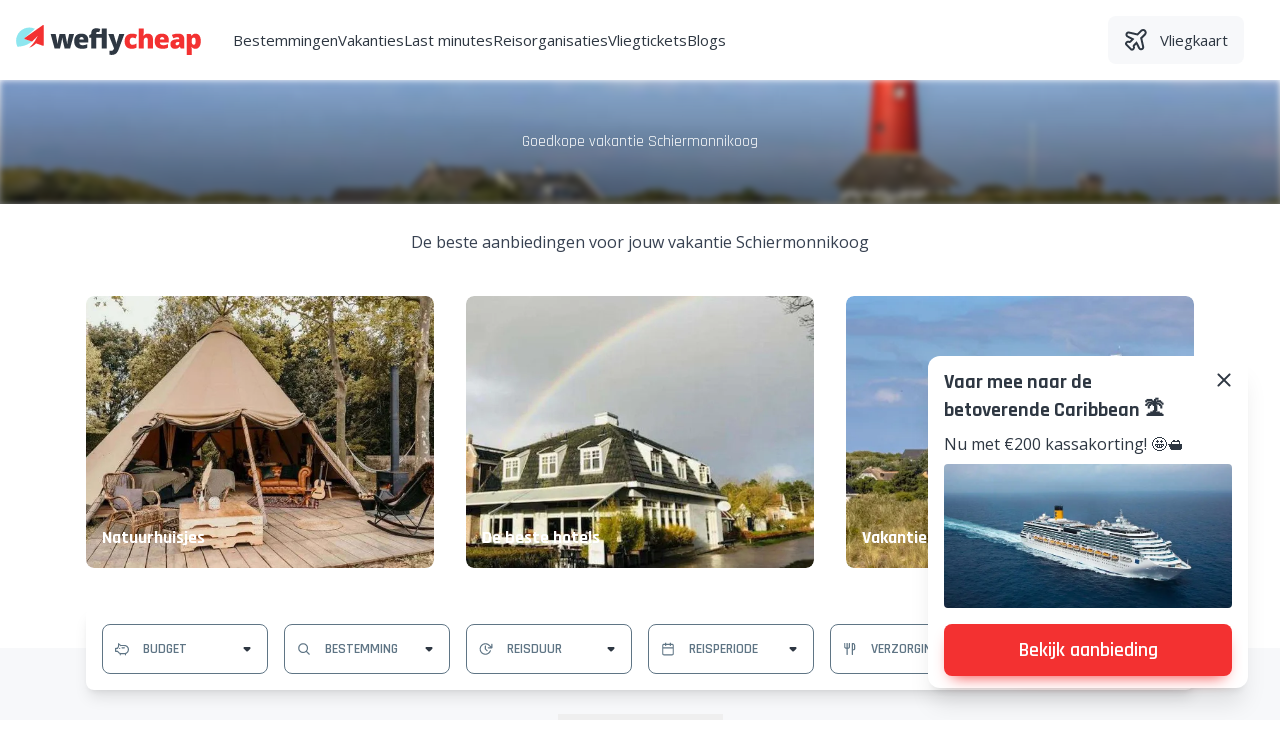

--- FILE ---
content_type: text/html; charset=utf-8
request_url: https://www.weflycheap.nl/schiermonnikoog/
body_size: 20035
content:
<!DOCTYPE html><html lang="nl"><head><meta charSet="utf-8"/><meta name="viewport" content="width=device-width, initial-scale=1, shrink-to-fit=no, user-scalable=1"/><script type="application/ld+json">{"@context":"https://schema.org/","@type":"Product","name":"Goedkope vakantie","image":"","brand":"weflycheap","aggregateRating":{"@type":"AggregateRating","ratingValue":"8.7","bestRating":"10","worstRating":"1","ratingCount":"820"}}</script><title>Goedkope vakantie Schiermonnikoog - Weflycheap</title><meta name="description" content="Schiermonnikoog boeken op weflycheap.nl. Bekijk onze topdeals! ✅ Altijd de laagste prijs! ✅ Elke dag 25+ nieuwe deals!"/><meta name="publisher" content="weflycheap"/><meta name="copyright" content="weflycheap"/><link rel="canonical" href="https://www.weflycheap.nl/schiermonnikoog/"/><link rel="alternate" href="https://www.weflycheap.nl/schiermonnikoog/" hrefLang="x-default"/><link rel="alternate" href="https://www.weflycheap.be/schiermonnikoog/" hrefLang="nl-be"/><meta property="og:title" content="Goedkope vakantie Schiermonnikoog - Weflycheap"/><meta property="og:url" content="https://www.weflycheap.nl/schiermonnikoog/"/><meta property="og:image" content="https://weflycheap.s3.eu-central-1.amazonaws.com/Schiermonnikoog_8175d0a10a_url_73946.jpg"/><meta property="og:image:alt" content="Goedkope vakantie Schiermonnikoog - Weflycheap"/><meta property="og:image:width" content="400"/><meta property="og:image:height" content="400"/><meta property="og:site_name" content="weflycheap"/><link rel="preload" as="image" imageSrcSet="https://media.weflycheap.nl/eyJidWNrZXQiOiJ3ZWZseWNoZWFwIiwia2V5IjoiU2NoaWVybW9ubmlrb29nXzgxNzVkMGExMGFfdXJsXzczOTQ2LmpwZyIsImVkaXRzIjp7InJlc2l6ZSI6eyJ3aWR0aCI6MzAwLCJmaXQiOiJpbnNpZGUiLCJxdWFsaXR5Ijo4MH19fQ== 300w, https://media.weflycheap.nl/eyJidWNrZXQiOiJ3ZWZseWNoZWFwIiwia2V5IjoiU2NoaWVybW9ubmlrb29nXzgxNzVkMGExMGFfdXJsXzczOTQ2LmpwZyIsImVkaXRzIjp7InJlc2l6ZSI6eyJ3aWR0aCI6Mzg0LCJmaXQiOiJpbnNpZGUiLCJxdWFsaXR5Ijo4MH19fQ== 384w, https://media.weflycheap.nl/eyJidWNrZXQiOiJ3ZWZseWNoZWFwIiwia2V5IjoiU2NoaWVybW9ubmlrb29nXzgxNzVkMGExMGFfdXJsXzczOTQ2LmpwZyIsImVkaXRzIjp7InJlc2l6ZSI6eyJ3aWR0aCI6NjQwLCJmaXQiOiJpbnNpZGUiLCJxdWFsaXR5Ijo4MH19fQ== 640w, https://media.weflycheap.nl/eyJidWNrZXQiOiJ3ZWZseWNoZWFwIiwia2V5IjoiU2NoaWVybW9ubmlrb29nXzgxNzVkMGExMGFfdXJsXzczOTQ2LmpwZyIsImVkaXRzIjp7InJlc2l6ZSI6eyJ3aWR0aCI6NzUwLCJmaXQiOiJpbnNpZGUiLCJxdWFsaXR5Ijo4MH19fQ== 750w, https://media.weflycheap.nl/eyJidWNrZXQiOiJ3ZWZseWNoZWFwIiwia2V5IjoiU2NoaWVybW9ubmlrb29nXzgxNzVkMGExMGFfdXJsXzczOTQ2LmpwZyIsImVkaXRzIjp7InJlc2l6ZSI6eyJ3aWR0aCI6ODI4LCJmaXQiOiJpbnNpZGUiLCJxdWFsaXR5Ijo4MH19fQ== 828w, https://media.weflycheap.nl/eyJidWNrZXQiOiJ3ZWZseWNoZWFwIiwia2V5IjoiU2NoaWVybW9ubmlrb29nXzgxNzVkMGExMGFfdXJsXzczOTQ2LmpwZyIsImVkaXRzIjp7InJlc2l6ZSI6eyJ3aWR0aCI6MTA4MCwiZml0IjoiaW5zaWRlIiwicXVhbGl0eSI6ODB9fX0= 1080w, https://media.weflycheap.nl/eyJidWNrZXQiOiJ3ZWZseWNoZWFwIiwia2V5IjoiU2NoaWVybW9ubmlrb29nXzgxNzVkMGExMGFfdXJsXzczOTQ2LmpwZyIsImVkaXRzIjp7InJlc2l6ZSI6eyJ3aWR0aCI6MTE0MCwiZml0IjoiaW5zaWRlIiwicXVhbGl0eSI6ODB9fX0= 1140w, https://media.weflycheap.nl/eyJidWNrZXQiOiJ3ZWZseWNoZWFwIiwia2V5IjoiU2NoaWVybW9ubmlrb29nXzgxNzVkMGExMGFfdXJsXzczOTQ2LmpwZyIsImVkaXRzIjp7InJlc2l6ZSI6eyJ3aWR0aCI6MTIwMCwiZml0IjoiaW5zaWRlIiwicXVhbGl0eSI6ODB9fX0= 1200w, https://media.weflycheap.nl/eyJidWNrZXQiOiJ3ZWZseWNoZWFwIiwia2V5IjoiU2NoaWVybW9ubmlrb29nXzgxNzVkMGExMGFfdXJsXzczOTQ2LmpwZyIsImVkaXRzIjp7InJlc2l6ZSI6eyJ3aWR0aCI6MTkyMCwiZml0IjoiaW5zaWRlIiwicXVhbGl0eSI6ODB9fX0= 1920w, https://media.weflycheap.nl/eyJidWNrZXQiOiJ3ZWZseWNoZWFwIiwia2V5IjoiU2NoaWVybW9ubmlrb29nXzgxNzVkMGExMGFfdXJsXzczOTQ2LmpwZyIsImVkaXRzIjp7InJlc2l6ZSI6eyJ3aWR0aCI6MjA0OCwiZml0IjoiaW5zaWRlIiwicXVhbGl0eSI6ODB9fX0= 2048w, https://media.weflycheap.nl/eyJidWNrZXQiOiJ3ZWZseWNoZWFwIiwia2V5IjoiU2NoaWVybW9ubmlrb29nXzgxNzVkMGExMGFfdXJsXzczOTQ2LmpwZyIsImVkaXRzIjp7InJlc2l6ZSI6eyJ3aWR0aCI6Mzg0MCwiZml0IjoiaW5zaWRlIiwicXVhbGl0eSI6ODB9fX0= 3840w" imageSizes="100vw" fetchpriority="high"/><link rel="preload" as="image" imageSrcSet="https://media.weflycheap.nl/eyJidWNrZXQiOiJ3ZWZseWNoZWFwIiwia2V5IjoiTmF0dXVyaHVpc2plc19pbl9OZWRlcmxhbmRfVGlwaV83ZDI4NzlmZGRiX3VybF8yMTE2NC5qcGciLCJlZGl0cyI6eyJyZXNpemUiOnsid2lkdGgiOjMwMCwiZml0IjoiaW5zaWRlIiwicXVhbGl0eSI6NzV9fX0= 300w, https://media.weflycheap.nl/eyJidWNrZXQiOiJ3ZWZseWNoZWFwIiwia2V5IjoiTmF0dXVyaHVpc2plc19pbl9OZWRlcmxhbmRfVGlwaV83ZDI4NzlmZGRiX3VybF8yMTE2NC5qcGciLCJlZGl0cyI6eyJyZXNpemUiOnsid2lkdGgiOjM4NCwiZml0IjoiaW5zaWRlIiwicXVhbGl0eSI6NzV9fX0= 384w, https://media.weflycheap.nl/eyJidWNrZXQiOiJ3ZWZseWNoZWFwIiwia2V5IjoiTmF0dXVyaHVpc2plc19pbl9OZWRlcmxhbmRfVGlwaV83ZDI4NzlmZGRiX3VybF8yMTE2NC5qcGciLCJlZGl0cyI6eyJyZXNpemUiOnsid2lkdGgiOjY0MCwiZml0IjoiaW5zaWRlIiwicXVhbGl0eSI6NzV9fX0= 640w, https://media.weflycheap.nl/eyJidWNrZXQiOiJ3ZWZseWNoZWFwIiwia2V5IjoiTmF0dXVyaHVpc2plc19pbl9OZWRlcmxhbmRfVGlwaV83ZDI4NzlmZGRiX3VybF8yMTE2NC5qcGciLCJlZGl0cyI6eyJyZXNpemUiOnsid2lkdGgiOjc1MCwiZml0IjoiaW5zaWRlIiwicXVhbGl0eSI6NzV9fX0= 750w, https://media.weflycheap.nl/eyJidWNrZXQiOiJ3ZWZseWNoZWFwIiwia2V5IjoiTmF0dXVyaHVpc2plc19pbl9OZWRlcmxhbmRfVGlwaV83ZDI4NzlmZGRiX3VybF8yMTE2NC5qcGciLCJlZGl0cyI6eyJyZXNpemUiOnsid2lkdGgiOjgyOCwiZml0IjoiaW5zaWRlIiwicXVhbGl0eSI6NzV9fX0= 828w, https://media.weflycheap.nl/[base64] 1080w, https://media.weflycheap.nl/[base64] 1140w, https://media.weflycheap.nl/[base64] 1200w, https://media.weflycheap.nl/[base64] 1920w, https://media.weflycheap.nl/[base64] 2048w, https://media.weflycheap.nl/[base64] 3840w" imageSizes="(max-width: 768px) 100vw, 540px" fetchpriority="high"/><link rel="preload" as="image" imageSrcSet="https://media.weflycheap.nl/eyJidWNrZXQiOiJ3ZWZseWNoZWFwIiwia2V5IjoiaG90ZWxfYW1icm9zaWpuX3NjaGllcm1vbm5pa29vZ18yNzg2ZDA4MmFiX3VybF83ODExOS5qcGciLCJlZGl0cyI6eyJyZXNpemUiOnsid2lkdGgiOjMwMCwiZml0IjoiaW5zaWRlIiwicXVhbGl0eSI6NzV9fX0= 300w, https://media.weflycheap.nl/eyJidWNrZXQiOiJ3ZWZseWNoZWFwIiwia2V5IjoiaG90ZWxfYW1icm9zaWpuX3NjaGllcm1vbm5pa29vZ18yNzg2ZDA4MmFiX3VybF83ODExOS5qcGciLCJlZGl0cyI6eyJyZXNpemUiOnsid2lkdGgiOjM4NCwiZml0IjoiaW5zaWRlIiwicXVhbGl0eSI6NzV9fX0= 384w, https://media.weflycheap.nl/eyJidWNrZXQiOiJ3ZWZseWNoZWFwIiwia2V5IjoiaG90ZWxfYW1icm9zaWpuX3NjaGllcm1vbm5pa29vZ18yNzg2ZDA4MmFiX3VybF83ODExOS5qcGciLCJlZGl0cyI6eyJyZXNpemUiOnsid2lkdGgiOjY0MCwiZml0IjoiaW5zaWRlIiwicXVhbGl0eSI6NzV9fX0= 640w, https://media.weflycheap.nl/eyJidWNrZXQiOiJ3ZWZseWNoZWFwIiwia2V5IjoiaG90ZWxfYW1icm9zaWpuX3NjaGllcm1vbm5pa29vZ18yNzg2ZDA4MmFiX3VybF83ODExOS5qcGciLCJlZGl0cyI6eyJyZXNpemUiOnsid2lkdGgiOjc1MCwiZml0IjoiaW5zaWRlIiwicXVhbGl0eSI6NzV9fX0= 750w, https://media.weflycheap.nl/eyJidWNrZXQiOiJ3ZWZseWNoZWFwIiwia2V5IjoiaG90ZWxfYW1icm9zaWpuX3NjaGllcm1vbm5pa29vZ18yNzg2ZDA4MmFiX3VybF83ODExOS5qcGciLCJlZGl0cyI6eyJyZXNpemUiOnsid2lkdGgiOjgyOCwiZml0IjoiaW5zaWRlIiwicXVhbGl0eSI6NzV9fX0= 828w, https://media.weflycheap.nl/[base64] 1080w, https://media.weflycheap.nl/[base64] 1140w, https://media.weflycheap.nl/[base64] 1200w, https://media.weflycheap.nl/[base64] 1920w, https://media.weflycheap.nl/[base64] 2048w, https://media.weflycheap.nl/[base64] 3840w" imageSizes="(max-width: 768px) 100vw, 540px" fetchpriority="high"/><meta name="next-head-count" content="20"/><link rel="preload" href="/_next/static/media/4b657decd6407698-s.p.woff2" as="font" type="font/woff2" crossorigin="anonymous" data-next-font="size-adjust"/><link rel="preload" href="/_next/static/media/6e1768769e6f59a2-s.p.woff2" as="font" type="font/woff2" crossorigin="anonymous" data-next-font="size-adjust"/><link rel="preload" href="/_next/static/media/ab2e3a11646b0499-s.p.woff2" as="font" type="font/woff2" crossorigin="anonymous" data-next-font="size-adjust"/><link rel="preload" href="/_next/static/media/e807dee2426166ad-s.p.woff2" as="font" type="font/woff2" crossorigin="anonymous" data-next-font="size-adjust"/><link rel="preload" href="/_next/static/css/b2bb23f33364eab5.css" as="style" crossorigin=""/><link rel="stylesheet" href="/_next/static/css/b2bb23f33364eab5.css" crossorigin="" data-n-g=""/><noscript data-n-css=""></noscript><script defer="" crossorigin="" nomodule="" src="/_next/static/chunks/polyfills-c67a75d1b6f99dc8.js"></script><script src="/_next/static/chunks/webpack-21c828b96ad33382.js" defer="" crossorigin=""></script><script src="/_next/static/chunks/framework-2fb6636e4919f983.js" defer="" crossorigin=""></script><script src="/_next/static/chunks/main-b2133d1707325566.js" defer="" crossorigin=""></script><script src="/_next/static/chunks/pages/_app-83f45e0f954bbd41.js" defer="" crossorigin=""></script><script src="/_next/static/chunks/441-c3561af443030a8c.js" defer="" crossorigin=""></script><script src="/_next/static/chunks/857-7eff675aa2c59e0e.js" defer="" crossorigin=""></script><script src="/_next/static/chunks/946-690281fa3e6db095.js" defer="" crossorigin=""></script><script src="/_next/static/chunks/329-4952f9be4ccb0052.js" defer="" crossorigin=""></script><script src="/_next/static/chunks/187-a7f27a134c61507b.js" defer="" crossorigin=""></script><script src="/_next/static/chunks/688-0460db472a7d74e4.js" defer="" crossorigin=""></script><script src="/_next/static/chunks/807-1d189ceca9ffacad.js" defer="" crossorigin=""></script><script src="/_next/static/chunks/985-9f5f74aed01f592e.js" defer="" crossorigin=""></script><script src="/_next/static/chunks/59-54f6748048f2a2a5.js" defer="" crossorigin=""></script><script src="/_next/static/chunks/891-ce50e66f77642742.js" defer="" crossorigin=""></script><script src="/_next/static/chunks/206-1f48fab93f3e6143.js" defer="" crossorigin=""></script><script src="/_next/static/chunks/869-268be2cbcf38731f.js" defer="" crossorigin=""></script><script src="/_next/static/chunks/332-180a22ff4f7a745a.js" defer="" crossorigin=""></script><script src="/_next/static/chunks/875-4fa9aaccbfb50d8f.js" defer="" crossorigin=""></script><script src="/_next/static/chunks/pages/%5B...slug%5D-662d70c7e66061cf.js" defer="" crossorigin=""></script><script src="/_next/static/JK0xmEfuDlQUJtuIye97d/_buildManifest.js" defer="" crossorigin=""></script><script src="/_next/static/JK0xmEfuDlQUJtuIye97d/_ssgManifest.js" defer="" crossorigin=""></script></head><body><noscript><iframe src="https://www.googletagmanager.com/ns.html?id=GTM-KPNJ4ZM" height="0" width="0" style="display:none;visibility:hidden"></iframe></noscript><div id="__next"><main class="__variable_b5d27c __variable_2fad4c"><div class="lg:hidden"><div class="flex flex-col overflow-y-auto"><div class="relative flex h-16 min-h-[4rem] items-center border-b border-gray-300"><div class="flex h-full flex-col items-center justify-center px-4"><div class="my-0.5 h-[0.125rem] w-[0.9375rem] bg-black transition-transform duration-200 ease-in will-change-transform transform-gpu"></div><div class="my-0.5 h-[0.125rem] w-[0.9375rem] bg-black"></div><div class="my-0.5 h-[0.125rem] w-[0.9375rem] bg-black transition duration-200 ease-in will-change-transform transform-gpu"></div></div><a aria-label="Weflycheap" class="ml-2" href="/"><svg xmlns="http://www.w3.org/2000/svg" width="142" height="23" viewBox="0 0 1235 200"><title>Weflycheap logo</title><g fill="none"><path fill="#F33131" d="M1198.926 57.447c10.828 0 19.324 4.492 25.488 13.477 6.162 8.986 9.245 21.313 9.245 36.98 0 15.783-3.213 28.208-9.635 37.28-6.423 9.072-15.133 13.608-26.135 13.608-4.954 0-9.388-.821-13.305-2.463-3.918-1.64-7.806-4.592-11.665-8.855h-1.555c1.037 6.855 1.555 11.115 1.555 12.787v39.311h-33.782V59.174h27.476l4.751 12.441h1.555c6.279-9.445 14.948-14.168 26.007-14.168Zm-224.702 0c14.745 0 26.137 3.843 34.172 11.533 8.035 7.69 12.053 18.763 12.053 33.221v15.034h-60.393c.228 5.473 2.231 9.763 6.005 12.872 3.772 3.111 8.912 4.666 15.421 4.666 5.932 0 11.39-.561 16.374-1.685 4.98-1.123 10.38-3.038 16.198-5.745v24.279c-5.3 2.706-10.771 4.578-16.415 5.615-5.646 1.036-12.385 1.556-20.218 1.556-16.3 0-28.958-4.334-37.972-13.004-9.015-8.669-13.522-21.008-13.522-37.022 0-16.53 4.176-29.216 12.529-38.059 8.35-8.842 20.273-13.262 35.768-13.262Zm-197.689-.001c11.347 0 22.032 2.477 32.055 7.43l-9.937 24.97c-4.09-1.785-7.863-3.21-11.318-4.277-3.455-1.066-7.056-1.598-10.8-1.598-5.473 0-9.706 2.131-12.7 6.393-2.996 4.263-4.493 10.282-4.493 18.057 0 15.668 5.788 23.5 17.366 23.5 9.907 0 19.41-2.878 28.512-8.638v26.87c-8.698 5.76-19.152 8.64-31.363 8.64-16.013 0-28.153-4.32-36.417-12.962-8.267-8.638-12.398-21.05-12.398-37.237 0-16.243 4.462-28.828 13.391-37.756 8.929-8.927 21.629-13.392 38.102-13.392Zm307.247 0c12.557 0 22.277 3.11 29.16 9.331 6.882 6.222 10.325 14.918 10.325 26.092v64.195h-23.415l-6.478-12.96h-.692c-4.551 5.646-9.188 9.505-13.91 11.578-4.723 2.072-10.83 3.11-18.317 3.11-9.216 0-16.474-2.765-21.773-8.295-5.3-5.528-7.948-13.305-7.948-23.327 0-10.425 3.628-18.186 10.886-23.284 7.257-5.099 17.768-7.963 31.536-8.597l16.33-.519v-1.383c0-8.062-3.975-12.095-11.924-12.095-7.143 0-16.215 2.42-27.216 7.257l-9.762-22.29c11.404-5.875 25.803-8.813 43.198-8.813Zm-231.387-34.82v19.096c0 8.64-.461 18.488-1.382 29.547h1.554c3.225-5.067 7.055-8.639 11.491-10.713s9.59-3.11 15.466-3.11c10.943 0 19.453 3.153 25.531 9.46 6.077 6.308 9.115 15.134 9.115 26.481v63.677h-33.955V103.67c0-13.133-3.888-19.7-11.663-19.7-5.53 0-9.605 2.32-12.227 6.955-2.621 4.637-3.93 12.343-3.93 23.113v43.026h-33.782V22.627h33.782Zm237.262 90.72-7.775.345c-11.117.404-16.675 4.493-16.675 12.27 0 5.99 3.197 8.985 9.59 8.985 4.09 0 7.589-1.296 10.497-3.889 2.909-2.59 4.363-5.96 4.363-10.107v-7.604Zm96.914-29.376c-4.955 0-8.424 1.772-10.412 5.314-1.986 3.542-3.066 8.8-3.24 15.768v2.678c0 8.41 1.125 14.487 3.37 18.23 2.247 3.745 5.79 5.616 10.627 5.616 4.32 0 7.46-1.857 9.418-5.572 1.957-3.715 2.938-9.864 2.938-18.447 0-8.409-.98-14.44-2.938-18.1-1.958-3.657-5.213-5.487-9.763-5.487Zm-211.137-3.542c-3.973 0-7.3 1.253-9.978 3.758-2.679 2.506-4.249 6.437-4.71 11.794h29.031c-.116-4.722-1.456-8.495-4.018-11.318-2.563-2.821-6.005-4.234-10.325-4.234Z"></path><path fill="#2E3742" d="m651.404 59.174 16.589 56.16c.805 2.938 1.352 6.48 1.641 10.626h.692c.46-3.974 1.152-7.458 2.073-10.454l17.02-56.332h34.474l-38.707 104.11c-4.955 13.248-11.046 22.608-18.273 28.08-7.23 5.472-16.662 8.208-28.297 8.208-4.492 0-9.1-.49-13.823-1.468v-26.525c3.052.692 6.537 1.037 10.455 1.037 2.993 0 5.615-.577 7.861-1.727 2.247-1.155 4.204-2.78 5.875-4.883 1.67-2.103 3.457-5.544 5.357-10.324l-38.533-96.508h35.596Zm-214.818-1.728c14.746 0 26.137 3.844 34.172 11.534 8.035 7.69 12.053 18.763 12.053 33.221v15.034h-60.393c.229 5.473 2.231 9.763 6.005 12.872 3.772 3.111 8.912 4.666 15.422 4.666 5.931 0 11.39-.561 16.373-1.685 4.98-1.123 10.38-3.038 16.198-5.745v24.279c-5.3 2.706-10.771 4.578-16.415 5.615-5.646 1.036-12.385 1.556-20.218 1.556-16.3 0-28.958-4.334-37.972-13.004-9.015-8.669-13.522-21.008-13.522-37.022 0-16.53 4.176-29.216 12.529-38.059 8.35-8.842 20.274-13.262 35.768-13.262Zm-172.202 1.728 7.949 37.583c2.533 12.904 4.002 23.618 4.406 32.14h.519c.172-5.298 1.755-15.378 4.752-30.238l9.071-39.485h37.325l8.294 40.003c2.649 12.73 4.32 22.637 5.011 29.72h.519c.345-4.377.92-9.833 1.728-16.372.805-6.537 1.699-11.793 2.678-15.768l8.64-37.583h32.572l-26.87 97.89h-36.115l-11.058-46.655-2.592-14.084-1.728-11.318h-.519c-2.823 16.128-4.723 26.296-5.702 30.499l-9.936 41.558h-35.51l-26.697-97.89h33.263Zm271.514-37.498c4.493 0 8.74.346 12.743 1.038 4.004.691 8.655 1.9 13.955 3.628l-7.258 21.86c-4.147-1.152-8.208-1.73-12.182-1.73-2.592 0-4.48.793-5.66 2.377-1.18 1.586-1.77 4.163-1.77 7.733v2.592h36.189V22.627h33.783v134.437h-33.783V84.49h-36.19v72.575h-33.782V84.49h-12.96V67.9l13.651-8.293v-1.643c0-12.9 2.635-22.174 7.907-27.82 5.27-5.644 13.722-8.468 25.357-8.468Zm-98.102 58.752c-3.973 0-7.3 1.253-9.978 3.758-2.679 2.506-4.249 6.437-4.71 11.794h29.031c-.116-4.722-1.456-8.495-4.018-11.318-2.563-2.821-6.005-4.234-10.325-4.234Z"></path><path fill="#8EE6EF" d="M89.325 16.792c13.41 0 26.124 2.977 37.517 8.307l-68.936 61.3c-2.96 2.092-2.285 6.66 1.153 7.809l47.562 15.873-.63.516a145.858 145.858 0 0 1-15.642 11.11c-19.435 11.952-41.127 19.18-62.735 21.82a160.701 160.701 0 0 1-17.77 1.22C3.976 132.9.677 119.556.677 105.44c0-48.959 39.689-88.648 88.648-88.648Z"></path><path fill="#F33131" d="M178.924.82 57.97 86.358c-2.96 2.092-2.285 6.66 1.153 7.809l47.562 15.873c17.882-14.479 29.955-28.149 37.764-38.625l-.532 1.358.024-.033c-.082.205-.169.41-.252.616l-.034.087-.004.005c-.192.472-.382.945-.578 1.416-9.268 22.4-22.895 43.39-40 62.022a229.963 229.963 0 0 1-13.418 13.492l-.146.209s22.29-5.473 44.652-28.231l45.611 16.148c2.875 1.018 5.895-1.111 5.901-4.163l.23-129.9c.005-3.593-4.046-5.694-6.98-3.62"></path></g></svg></a></div><div class="flex-grow flex-col justify-between hidden "><ul><div class="border-b border-gray-300 p-4 font-main text-17px text-gray-600"><div class="flex justify-between"><a href="/bestemmingen/"><span>Bestemmingen</span></a><span class="inline-flex items-center justify-center children:w-6 children:h-6 children:fill-gray-600"><svg width="24px" height="24px" viewBox="0 0 24 24" version="1.1" xmlns="http://www.w3.org/2000/svg"><path d="M8.12,9.29 L12,13.17 L15.88,9.29 C16.27,8.9 16.9,8.9 17.29,9.29 C17.68,9.68 17.68,10.31 17.29,10.7 L12.7,15.29 C12.31,15.68 11.68,15.68 11.29,15.29 L6.7,10.7 C6.31,10.31 6.31,9.68 6.7,9.29 C7.09,8.91 7.73,8.9 8.12,9.29 Z"></path></svg></span></div><div class="hidden"><ul><div class="mb-4 font-secondary text-lg font-semibold first:mt-4 last:mb-0"><div><div class="flex justify-between">ABC-eilanden<span class="inline-flex items-center justify-center children:w-6 children:h-6 children:fill-gray-600"><svg width="24px" height="24px" viewBox="0 0 24 24" version="1.1" xmlns="http://www.w3.org/2000/svg"><path d="M8.12,9.29 L12,13.17 L15.88,9.29 C16.27,8.9 16.9,8.9 17.29,9.29 C17.68,9.68 17.68,10.31 17.29,10.7 L12.7,15.29 C12.31,15.68 11.68,15.68 11.29,15.29 L6.7,10.7 C6.31,10.31 6.31,9.68 6.7,9.29 C7.09,8.91 7.73,8.9 8.12,9.29 Z"></path></svg></span></div></div><div class="pt-4 hidden "></div></div><div class="mb-4 font-secondary text-lg font-semibold first:mt-4 last:mb-0"><div><div class="flex justify-between">Egypte<span class="inline-flex items-center justify-center children:w-6 children:h-6 children:fill-gray-600"><svg width="24px" height="24px" viewBox="0 0 24 24" version="1.1" xmlns="http://www.w3.org/2000/svg"><path d="M8.12,9.29 L12,13.17 L15.88,9.29 C16.27,8.9 16.9,8.9 17.29,9.29 C17.68,9.68 17.68,10.31 17.29,10.7 L12.7,15.29 C12.31,15.68 11.68,15.68 11.29,15.29 L6.7,10.7 C6.31,10.31 6.31,9.68 6.7,9.29 C7.09,8.91 7.73,8.9 8.12,9.29 Z"></path></svg></span></div></div><div class="pt-4 hidden "></div></div><div class="mb-4 font-secondary text-lg font-semibold first:mt-4 last:mb-0"><div><div class="flex justify-between">Griekenland<span class="inline-flex items-center justify-center children:w-6 children:h-6 children:fill-gray-600"><svg width="24px" height="24px" viewBox="0 0 24 24" version="1.1" xmlns="http://www.w3.org/2000/svg"><path d="M8.12,9.29 L12,13.17 L15.88,9.29 C16.27,8.9 16.9,8.9 17.29,9.29 C17.68,9.68 17.68,10.31 17.29,10.7 L12.7,15.29 C12.31,15.68 11.68,15.68 11.29,15.29 L6.7,10.7 C6.31,10.31 6.31,9.68 6.7,9.29 C7.09,8.91 7.73,8.9 8.12,9.29 Z"></path></svg></span></div></div><div class="pt-4 hidden "></div></div><div class="mb-4 font-secondary text-lg font-semibold first:mt-4 last:mb-0"><div><div class="flex justify-between">Italië<span class="inline-flex items-center justify-center children:w-6 children:h-6 children:fill-gray-600"><svg width="24px" height="24px" viewBox="0 0 24 24" version="1.1" xmlns="http://www.w3.org/2000/svg"><path d="M8.12,9.29 L12,13.17 L15.88,9.29 C16.27,8.9 16.9,8.9 17.29,9.29 C17.68,9.68 17.68,10.31 17.29,10.7 L12.7,15.29 C12.31,15.68 11.68,15.68 11.29,15.29 L6.7,10.7 C6.31,10.31 6.31,9.68 6.7,9.29 C7.09,8.91 7.73,8.9 8.12,9.29 Z"></path></svg></span></div></div><div class="pt-4 hidden "></div></div><div class="mb-4 font-secondary text-lg font-semibold first:mt-4 last:mb-0"><div><div class="flex justify-between">Nederland<span class="inline-flex items-center justify-center children:w-6 children:h-6 children:fill-gray-600"><svg width="24px" height="24px" viewBox="0 0 24 24" version="1.1" xmlns="http://www.w3.org/2000/svg"><path d="M8.12,9.29 L12,13.17 L15.88,9.29 C16.27,8.9 16.9,8.9 17.29,9.29 C17.68,9.68 17.68,10.31 17.29,10.7 L12.7,15.29 C12.31,15.68 11.68,15.68 11.29,15.29 L6.7,10.7 C6.31,10.31 6.31,9.68 6.7,9.29 C7.09,8.91 7.73,8.9 8.12,9.29 Z"></path></svg></span></div></div><div class="pt-4 hidden "></div></div><div class="mb-4 font-secondary text-lg font-semibold first:mt-4 last:mb-0"><div><div class="flex justify-between">Portugal<span class="inline-flex items-center justify-center children:w-6 children:h-6 children:fill-gray-600"><svg width="24px" height="24px" viewBox="0 0 24 24" version="1.1" xmlns="http://www.w3.org/2000/svg"><path d="M8.12,9.29 L12,13.17 L15.88,9.29 C16.27,8.9 16.9,8.9 17.29,9.29 C17.68,9.68 17.68,10.31 17.29,10.7 L12.7,15.29 C12.31,15.68 11.68,15.68 11.29,15.29 L6.7,10.7 C6.31,10.31 6.31,9.68 6.7,9.29 C7.09,8.91 7.73,8.9 8.12,9.29 Z"></path></svg></span></div></div><div class="pt-4 hidden "></div></div><div class="mb-4 font-secondary text-lg font-semibold first:mt-4 last:mb-0"><div><div class="flex justify-between">Spanje<span class="inline-flex items-center justify-center children:w-6 children:h-6 children:fill-gray-600"><svg width="24px" height="24px" viewBox="0 0 24 24" version="1.1" xmlns="http://www.w3.org/2000/svg"><path d="M8.12,9.29 L12,13.17 L15.88,9.29 C16.27,8.9 16.9,8.9 17.29,9.29 C17.68,9.68 17.68,10.31 17.29,10.7 L12.7,15.29 C12.31,15.68 11.68,15.68 11.29,15.29 L6.7,10.7 C6.31,10.31 6.31,9.68 6.7,9.29 C7.09,8.91 7.73,8.9 8.12,9.29 Z"></path></svg></span></div></div><div class="pt-4 hidden "></div></div><div class="mb-4 font-secondary text-lg font-semibold first:mt-4 last:mb-0"><div><div class="flex justify-between">Turkije<span class="inline-flex items-center justify-center children:w-6 children:h-6 children:fill-gray-600"><svg width="24px" height="24px" viewBox="0 0 24 24" version="1.1" xmlns="http://www.w3.org/2000/svg"><path d="M8.12,9.29 L12,13.17 L15.88,9.29 C16.27,8.9 16.9,8.9 17.29,9.29 C17.68,9.68 17.68,10.31 17.29,10.7 L12.7,15.29 C12.31,15.68 11.68,15.68 11.29,15.29 L6.7,10.7 C6.31,10.31 6.31,9.68 6.7,9.29 C7.09,8.91 7.73,8.9 8.12,9.29 Z"></path></svg></span></div></div><div class="pt-4 hidden "></div></div><div class="mb-4 font-secondary text-lg font-semibold first:mt-4 last:mb-0"><div><div class="flex justify-between">Afrika<span class="inline-flex items-center justify-center children:w-6 children:h-6 children:fill-gray-600"><svg width="24px" height="24px" viewBox="0 0 24 24" version="1.1" xmlns="http://www.w3.org/2000/svg"><path d="M8.12,9.29 L12,13.17 L15.88,9.29 C16.27,8.9 16.9,8.9 17.29,9.29 C17.68,9.68 17.68,10.31 17.29,10.7 L12.7,15.29 C12.31,15.68 11.68,15.68 11.29,15.29 L6.7,10.7 C6.31,10.31 6.31,9.68 6.7,9.29 C7.09,8.91 7.73,8.9 8.12,9.29 Z"></path></svg></span></div></div><div class="pt-4 hidden "></div></div><div class="mb-4 font-secondary text-lg font-semibold first:mt-4 last:mb-0"><div><div class="flex justify-between">Azië<span class="inline-flex items-center justify-center children:w-6 children:h-6 children:fill-gray-600"><svg width="24px" height="24px" viewBox="0 0 24 24" version="1.1" xmlns="http://www.w3.org/2000/svg"><path d="M8.12,9.29 L12,13.17 L15.88,9.29 C16.27,8.9 16.9,8.9 17.29,9.29 C17.68,9.68 17.68,10.31 17.29,10.7 L12.7,15.29 C12.31,15.68 11.68,15.68 11.29,15.29 L6.7,10.7 C6.31,10.31 6.31,9.68 6.7,9.29 C7.09,8.91 7.73,8.9 8.12,9.29 Z"></path></svg></span></div></div><div class="pt-4 hidden "></div></div><div class="mb-4 font-secondary text-lg font-semibold first:mt-4 last:mb-0"><div><div class="flex justify-between">Overig<span class="inline-flex items-center justify-center children:w-6 children:h-6 children:fill-gray-600"><svg width="24px" height="24px" viewBox="0 0 24 24" version="1.1" xmlns="http://www.w3.org/2000/svg"><path d="M8.12,9.29 L12,13.17 L15.88,9.29 C16.27,8.9 16.9,8.9 17.29,9.29 C17.68,9.68 17.68,10.31 17.29,10.7 L12.7,15.29 C12.31,15.68 11.68,15.68 11.29,15.29 L6.7,10.7 C6.31,10.31 6.31,9.68 6.7,9.29 C7.09,8.91 7.73,8.9 8.12,9.29 Z"></path></svg></span></div></div><div class="pt-4 hidden "></div></div></ul><a href="/bestemmingen/"><button class="flex items-center transition-colors justify-center whitespace-nowrap px-4 py-3 font-secondary font-semibold  text-xl mt-3 rounded-lg bg-secondary-light text-green-900 w-full"><div class="flex space-x-1.5">Alle bestemmingen</div></button></a></div></div><div class="border-b border-gray-300 p-4 font-main text-17px text-gray-600"><div class="flex justify-between"><a href="/vakanties/"><span>Vakanties</span></a><span class="inline-flex items-center justify-center children:w-6 children:h-6 children:fill-gray-600"><svg width="24px" height="24px" viewBox="0 0 24 24" version="1.1" xmlns="http://www.w3.org/2000/svg"><path d="M8.12,9.29 L12,13.17 L15.88,9.29 C16.27,8.9 16.9,8.9 17.29,9.29 C17.68,9.68 17.68,10.31 17.29,10.7 L12.7,15.29 C12.31,15.68 11.68,15.68 11.29,15.29 L6.7,10.7 C6.31,10.31 6.31,9.68 6.7,9.29 C7.09,8.91 7.73,8.9 8.12,9.29 Z"></path></svg></span></div><div class="hidden"><ul><div class="mb-4 font-secondary text-lg font-semibold first:mt-4 last:mb-0"><div><div class="flex justify-between">All inclusives<span class="inline-flex items-center justify-center children:w-6 children:h-6 children:fill-gray-600"><svg width="24px" height="24px" viewBox="0 0 24 24" version="1.1" xmlns="http://www.w3.org/2000/svg"><path d="M8.12,9.29 L12,13.17 L15.88,9.29 C16.27,8.9 16.9,8.9 17.29,9.29 C17.68,9.68 17.68,10.31 17.29,10.7 L12.7,15.29 C12.31,15.68 11.68,15.68 11.29,15.29 L6.7,10.7 C6.31,10.31 6.31,9.68 6.7,9.29 C7.09,8.91 7.73,8.9 8.12,9.29 Z"></path></svg></span></div></div><div class="pt-4 hidden "></div></div><div class="mb-4 font-secondary text-lg font-semibold first:mt-4 last:mb-0"><div><a class="block" href="/fly-and-drive/">Fly &amp; drives</a></div></div><div class="mb-4 font-secondary text-lg font-semibold first:mt-4 last:mb-0"><div><div class="flex justify-between">Last minutes<span class="inline-flex items-center justify-center children:w-6 children:h-6 children:fill-gray-600"><svg width="24px" height="24px" viewBox="0 0 24 24" version="1.1" xmlns="http://www.w3.org/2000/svg"><path d="M8.12,9.29 L12,13.17 L15.88,9.29 C16.27,8.9 16.9,8.9 17.29,9.29 C17.68,9.68 17.68,10.31 17.29,10.7 L12.7,15.29 C12.31,15.68 11.68,15.68 11.29,15.29 L6.7,10.7 C6.31,10.31 6.31,9.68 6.7,9.29 C7.09,8.91 7.73,8.9 8.12,9.29 Z"></path></svg></span></div></div><div class="pt-4 hidden "></div></div><div class="mb-4 font-secondary text-lg font-semibold first:mt-4 last:mb-0"><div><div class="flex justify-between">Lekker dichtbij<span class="inline-flex items-center justify-center children:w-6 children:h-6 children:fill-gray-600"><svg width="24px" height="24px" viewBox="0 0 24 24" version="1.1" xmlns="http://www.w3.org/2000/svg"><path d="M8.12,9.29 L12,13.17 L15.88,9.29 C16.27,8.9 16.9,8.9 17.29,9.29 C17.68,9.68 17.68,10.31 17.29,10.7 L12.7,15.29 C12.31,15.68 11.68,15.68 11.29,15.29 L6.7,10.7 C6.31,10.31 6.31,9.68 6.7,9.29 C7.09,8.91 7.73,8.9 8.12,9.29 Z"></path></svg></span></div></div><div class="pt-4 hidden "></div></div><div class="mb-4 font-secondary text-lg font-semibold first:mt-4 last:mb-0"><div><a class="block" href="/luxe-vakanties/">Luxe vakanties</a></div></div><div class="mb-4 font-secondary text-lg font-semibold first:mt-4 last:mb-0"><div><a class="block" href="/rondreizen/">Rondreizen</a></div></div><div class="mb-4 font-secondary text-lg font-semibold first:mt-4 last:mb-0"><div><div class="flex justify-between">Stedentrips<span class="inline-flex items-center justify-center children:w-6 children:h-6 children:fill-gray-600"><svg width="24px" height="24px" viewBox="0 0 24 24" version="1.1" xmlns="http://www.w3.org/2000/svg"><path d="M8.12,9.29 L12,13.17 L15.88,9.29 C16.27,8.9 16.9,8.9 17.29,9.29 C17.68,9.68 17.68,10.31 17.29,10.7 L12.7,15.29 C12.31,15.68 11.68,15.68 11.29,15.29 L6.7,10.7 C6.31,10.31 6.31,9.68 6.7,9.29 C7.09,8.91 7.73,8.9 8.12,9.29 Z"></path></svg></span></div></div><div class="pt-4 hidden "></div></div><div class="mb-4 font-secondary text-lg font-semibold first:mt-4 last:mb-0"><div><div class="flex justify-between">Schoolvakanties<span class="inline-flex items-center justify-center children:w-6 children:h-6 children:fill-gray-600"><svg width="24px" height="24px" viewBox="0 0 24 24" version="1.1" xmlns="http://www.w3.org/2000/svg"><path d="M8.12,9.29 L12,13.17 L15.88,9.29 C16.27,8.9 16.9,8.9 17.29,9.29 C17.68,9.68 17.68,10.31 17.29,10.7 L12.7,15.29 C12.31,15.68 11.68,15.68 11.29,15.29 L6.7,10.7 C6.31,10.31 6.31,9.68 6.7,9.29 C7.09,8.91 7.73,8.9 8.12,9.29 Z"></path></svg></span></div></div><div class="pt-4 hidden "></div></div><div class="mb-4 font-secondary text-lg font-semibold first:mt-4 last:mb-0"><div><a class="block" href="/zonvakanties/">Zonvakanties</a></div></div><div class="mb-4 font-secondary text-lg font-semibold first:mt-4 last:mb-0"><div><a class="block" href="/verre-reizen/">Verre reizen</a></div></div><div class="mb-4 font-secondary text-lg font-semibold first:mt-4 last:mb-0"><div><div class="flex justify-between">Overige vakanties<span class="inline-flex items-center justify-center children:w-6 children:h-6 children:fill-gray-600"><svg width="24px" height="24px" viewBox="0 0 24 24" version="1.1" xmlns="http://www.w3.org/2000/svg"><path d="M8.12,9.29 L12,13.17 L15.88,9.29 C16.27,8.9 16.9,8.9 17.29,9.29 C17.68,9.68 17.68,10.31 17.29,10.7 L12.7,15.29 C12.31,15.68 11.68,15.68 11.29,15.29 L6.7,10.7 C6.31,10.31 6.31,9.68 6.7,9.29 C7.09,8.91 7.73,8.9 8.12,9.29 Z"></path></svg></span></div></div><div class="pt-4 hidden "></div></div></ul></div></div><div class="border-b border-gray-300 p-4 font-main text-17px text-gray-600"><div class="flex justify-between"><a href="/last-minutes/"><span>Last minutes</span></a><span class="inline-flex items-center justify-center children:w-6 children:h-6 children:fill-gray-600"><svg width="24px" height="24px" viewBox="0 0 24 24" version="1.1" xmlns="http://www.w3.org/2000/svg"><path d="M8.12,9.29 L12,13.17 L15.88,9.29 C16.27,8.9 16.9,8.9 17.29,9.29 C17.68,9.68 17.68,10.31 17.29,10.7 L12.7,15.29 C12.31,15.68 11.68,15.68 11.29,15.29 L6.7,10.7 C6.31,10.31 6.31,9.68 6.7,9.29 C7.09,8.91 7.73,8.9 8.12,9.29 Z"></path></svg></span></div><div class="hidden"><ul><div class="mb-4 font-secondary text-lg font-semibold first:mt-4 last:mb-0"><div><a class="block" href="/last-minute-bonaire/">Bonaire</a></div></div><div class="mb-4 font-secondary text-lg font-semibold first:mt-4 last:mb-0"><div><a class="block" href="/last-minute-canarische-eilanden/">Canarische Eilanden</a></div></div><div class="mb-4 font-secondary text-lg font-semibold first:mt-4 last:mb-0"><div><a class="block" href="/last-minute-curacao/">Curaçao</a></div></div><div class="mb-4 font-secondary text-lg font-semibold first:mt-4 last:mb-0"><div><a class="block" href="/last-minute-egypte/">Egypte</a></div></div><div class="mb-4 font-secondary text-lg font-semibold first:mt-4 last:mb-0"><div><a class="block" href="/last-minute-griekenland/">Griekenland</a></div></div><div class="mb-4 font-secondary text-lg font-semibold first:mt-4 last:mb-0"><div><a class="block" href="/last-minute-ibiza/">Ibiza</a></div></div><div class="mb-4 font-secondary text-lg font-semibold first:mt-4 last:mb-0"><div><a class="block" href="/last-minute-nederland/">Nederland</a></div></div><div class="mb-4 font-secondary text-lg font-semibold first:mt-4 last:mb-0"><div><a class="block" href="/last-minute-portugal/">Portugal</a></div></div><div class="mb-4 font-secondary text-lg font-semibold first:mt-4 last:mb-0"><div><a class="block" href="/last-minutes-spanje/">Spanje</a></div></div><div class="mb-4 font-secondary text-lg font-semibold first:mt-4 last:mb-0"><div><a class="block" href="/last-minute-turkije/">Turkije</a></div></div><div class="mb-4 font-secondary text-lg font-semibold first:mt-4 last:mb-0"><div><a class="block" href="/last-minutes/">Alle last minutes</a></div></div></ul></div></div><div class="border-b border-gray-300 p-4 font-main text-17px text-gray-600"><div class="flex justify-between"><a href="/reisorganisaties/"><span>Reisorganisaties</span></a><span class="inline-flex items-center justify-center children:w-6 children:h-6 children:fill-gray-600"><svg width="24px" height="24px" viewBox="0 0 24 24" version="1.1" xmlns="http://www.w3.org/2000/svg"><path d="M8.12,9.29 L12,13.17 L15.88,9.29 C16.27,8.9 16.9,8.9 17.29,9.29 C17.68,9.68 17.68,10.31 17.29,10.7 L12.7,15.29 C12.31,15.68 11.68,15.68 11.29,15.29 L6.7,10.7 C6.31,10.31 6.31,9.68 6.7,9.29 C7.09,8.91 7.73,8.9 8.12,9.29 Z"></path></svg></span></div><div class="hidden"><ul><div class="mb-4 font-secondary text-lg font-semibold first:mt-4 last:mb-0"><div><div class="flex justify-between">Corendon<span class="inline-flex items-center justify-center children:w-6 children:h-6 children:fill-gray-600"><svg width="24px" height="24px" viewBox="0 0 24 24" version="1.1" xmlns="http://www.w3.org/2000/svg"><path d="M8.12,9.29 L12,13.17 L15.88,9.29 C16.27,8.9 16.9,8.9 17.29,9.29 C17.68,9.68 17.68,10.31 17.29,10.7 L12.7,15.29 C12.31,15.68 11.68,15.68 11.29,15.29 L6.7,10.7 C6.31,10.31 6.31,9.68 6.7,9.29 C7.09,8.91 7.73,8.9 8.12,9.29 Z"></path></svg></span></div></div><div class="pt-4 hidden "></div></div><div class="mb-4 font-secondary text-lg font-semibold first:mt-4 last:mb-0"><div><a class="block" href="/fletcher-aanbieding/">Fletcher</a></div></div><div class="mb-4 font-secondary text-lg font-semibold first:mt-4 last:mb-0"><div><div class="flex justify-between">KLM<span class="inline-flex items-center justify-center children:w-6 children:h-6 children:fill-gray-600"><svg width="24px" height="24px" viewBox="0 0 24 24" version="1.1" xmlns="http://www.w3.org/2000/svg"><path d="M8.12,9.29 L12,13.17 L15.88,9.29 C16.27,8.9 16.9,8.9 17.29,9.29 C17.68,9.68 17.68,10.31 17.29,10.7 L12.7,15.29 C12.31,15.68 11.68,15.68 11.29,15.29 L6.7,10.7 C6.31,10.31 6.31,9.68 6.7,9.29 C7.09,8.91 7.73,8.9 8.12,9.29 Z"></path></svg></span></div></div><div class="pt-4 hidden "></div></div><div class="mb-4 font-secondary text-lg font-semibold first:mt-4 last:mb-0"><div><a class="block" href="/skyscanner/">Skyscanner</a></div></div><div class="mb-4 font-secondary text-lg font-semibold first:mt-4 last:mb-0"><div><a class="block" href="/sunweb-aanbiedingen/">Sunweb</a></div></div><div class="mb-4 font-secondary text-lg font-semibold first:mt-4 last:mb-0"><div><a class="block" href="/suntip-aanbiedingen/">SUNtip</a></div></div><div class="mb-4 font-secondary text-lg font-semibold first:mt-4 last:mb-0"><div><div class="flex justify-between">TUI<span class="inline-flex items-center justify-center children:w-6 children:h-6 children:fill-gray-600"><svg width="24px" height="24px" viewBox="0 0 24 24" version="1.1" xmlns="http://www.w3.org/2000/svg"><path d="M8.12,9.29 L12,13.17 L15.88,9.29 C16.27,8.9 16.9,8.9 17.29,9.29 C17.68,9.68 17.68,10.31 17.29,10.7 L12.7,15.29 C12.31,15.68 11.68,15.68 11.29,15.29 L6.7,10.7 C6.31,10.31 6.31,9.68 6.7,9.29 C7.09,8.91 7.73,8.9 8.12,9.29 Z"></path></svg></span></div></div><div class="pt-4 hidden "></div></div><div class="mb-4 font-secondary text-lg font-semibold first:mt-4 last:mb-0"><div><a class="block" href="/voordeeluitjes-aanbiedingen/">Voordeeluitjes</a></div></div><div class="mb-4 font-secondary text-lg font-semibold first:mt-4 last:mb-0"><div><div class="flex justify-between">Overige reisorganisaties<span class="inline-flex items-center justify-center children:w-6 children:h-6 children:fill-gray-600"><svg width="24px" height="24px" viewBox="0 0 24 24" version="1.1" xmlns="http://www.w3.org/2000/svg"><path d="M8.12,9.29 L12,13.17 L15.88,9.29 C16.27,8.9 16.9,8.9 17.29,9.29 C17.68,9.68 17.68,10.31 17.29,10.7 L12.7,15.29 C12.31,15.68 11.68,15.68 11.29,15.29 L6.7,10.7 C6.31,10.31 6.31,9.68 6.7,9.29 C7.09,8.91 7.73,8.9 8.12,9.29 Z"></path></svg></span></div></div><div class="pt-4 hidden "></div></div></ul></div></div><div class="border-b border-gray-300 p-4 font-main text-17px text-gray-600"><div class="flex justify-between"><a href="/vliegtickets/"><span>Vliegtickets</span></a><span class="inline-flex items-center justify-center children:w-6 children:h-6 children:fill-gray-600"><svg width="24px" height="24px" viewBox="0 0 24 24" version="1.1" xmlns="http://www.w3.org/2000/svg"><path d="M8.12,9.29 L12,13.17 L15.88,9.29 C16.27,8.9 16.9,8.9 17.29,9.29 C17.68,9.68 17.68,10.31 17.29,10.7 L12.7,15.29 C12.31,15.68 11.68,15.68 11.29,15.29 L6.7,10.7 C6.31,10.31 6.31,9.68 6.7,9.29 C7.09,8.91 7.73,8.9 8.12,9.29 Z"></path></svg></span></div><div class="hidden"><ul><div class="mb-4 font-secondary text-lg font-semibold first:mt-4 last:mb-0"><div><a class="block" href="/vliegkaart/">Vliegtickets via kaart</a></div></div><div class="mb-4 font-secondary text-lg font-semibold first:mt-4 last:mb-0"><div><a class="block" href="/vliegtickets/">Goedkope vliegtickets</a></div></div><div class="mb-4 font-secondary text-lg font-semibold first:mt-4 last:mb-0"><div><a class="block" href="/skyscanner/">Skyscanner vliegtickets</a></div></div><div class="mb-4 font-secondary text-lg font-semibold first:mt-4 last:mb-0"><div><a class="block" href="/blog/10-geheime-tips-om-de-beste-vliegtickets-te-boeken/">Tips vliegtickets boeken</a></div></div></ul></div></div><div class="border-b border-gray-300 p-4 font-main text-17px text-gray-600"><a href="/blog/" class="block">Blogs</a></div></ul><a href="/vliegkaart/" class="flex justify-center"><button class="mx-4 my-3 w-full rounded-lg bg-gray-100 py-3"><span class="flex items-center justify-center"><span class="inline-flex items-center justify-center children:w-6 children:h-6 children:fill-gray-600 mr-3"><svg xmlns="http://www.w3.org/2000/svg" width="24px" height="24px" viewBox="0 0 24 24" version="1.1"><path d="M21.6429251,7.1149496 L18.30801,10.4498646 L20.1536811,18.5304837 C20.3553137,19.5523292 20.0499787,20.6170628 19.304296,21.3627455 C17.8283884,22.8386531 15.3365061,22.473421 14.3555439,20.6087096 L12.2298734,16.5280012 L10.7461503,18.0117244 L10.9251902,19.2998578 C11.0731129,20.1256833 10.7919403,20.9432261 10.2202068,21.5149596 L9.77860068,21.9565657 C8.68256533,23.052601 6.89805919,22.8973299 5.9884586,21.7133962 L1.98308252,17.7080201 C0.799148798,16.7984196 0.643877713,15.0139134 1.73991306,13.9178781 L2.18151914,13.476272 C2.75325265,12.9045385 3.57079547,12.6233659 4.32152965,12.7593067 L5.68475435,12.9503285 L7.16848207,11.4666008 L3.08058005,9.33717137 C1.22305777,8.35997267 0.85782562,5.86809038 2.33373327,4.39218273 C3.08558523,3.64033076 4.17783409,3.3230184 5.22434646,3.5552186 L13.2467016,5.38838128 L16.5815291,2.05355369 C17.9820604,0.653022469 20.2485607,0.646703462 21.649168,2.04731077 C23.0497753,3.44791807 23.0434563,5.71441838 21.6429251,7.1149496 Z M17.8900825,19.9485319 C18.159537,19.6790774 18.2651157,19.290656 18.1915158,18.9176621 L16.1120447,9.81740287 L20.2287115,5.70073604 C20.8499539,5.07949359 20.8527424,4.07931236 20.2349544,3.46152433 C19.6171664,2.8437363 18.6169852,2.84652481 17.9957427,3.46776726 L13.8790759,7.58443409 L4.77881661,5.50496298 C4.4133076,5.42387823 4.01740139,5.53694173 3.74794683,5.80639629 C3.22400742,6.3303357 3.34841972,7.21820258 4.01174114,7.56716035 L10.5108939,10.952616 L7.09896791,14.364542 C6.65516671,14.8083433 6.02877314,15.0180737 5.40721594,14.930978 L4.04399124,14.7399562 C3.87986562,14.7105578 3.71549028,14.770728 3.5957327,14.8904856 L3.15412662,15.3320916 C2.90712661,15.5790916 2.96567358,15.9969113 3.27122055,16.167731 L7.5287477,20.4252582 C7.6995674,20.7308052 8.1173871,20.7893521 8.36438711,20.5423521 L8.80599319,20.100746 C8.92575077,19.9809885 8.9859209,19.8166131 8.95652256,19.6524875 L8.76550076,18.2892628 C8.67840509,17.6677056 8.8881355,17.041312 9.3319367,16.5975108 L12.7438627,13.1855848 L16.1293184,19.6847376 C16.4782762,20.348059 17.366143,20.4724713 17.8900825,19.9485319 Z" id="Shape"></path></svg></span><span class="font-main text-gray-600">Vliegkaart</span></span></button></a></div></div></div><div class="hidden lg:block"><nav class="relative flex min-h-[5rem] justify-center"><div class="flex w-full max-w-[90rem] items-center justify-between font-main text-15px text-gray-600"><div class="ml-4 inline-flex h-full cursor-pointer items-center"><a aria-label="Weflycheap" href="/"><svg xmlns="http://www.w3.org/2000/svg" width="185" height="30" viewBox="0 0 1235 200" style="max-width:100%;height:auto"><title>Weflycheap logo</title><g fill="none"><path fill="#F33131" d="M1198.926 57.447c10.828 0 19.324 4.492 25.488 13.477 6.162 8.986 9.245 21.313 9.245 36.98 0 15.783-3.213 28.208-9.635 37.28-6.423 9.072-15.133 13.608-26.135 13.608-4.954 0-9.388-.821-13.305-2.463-3.918-1.64-7.806-4.592-11.665-8.855h-1.555c1.037 6.855 1.555 11.115 1.555 12.787v39.311h-33.782V59.174h27.476l4.751 12.441h1.555c6.279-9.445 14.948-14.168 26.007-14.168Zm-224.702 0c14.745 0 26.137 3.843 34.172 11.533 8.035 7.69 12.053 18.763 12.053 33.221v15.034h-60.393c.228 5.473 2.231 9.763 6.005 12.872 3.772 3.111 8.912 4.666 15.421 4.666 5.932 0 11.39-.561 16.374-1.685 4.98-1.123 10.38-3.038 16.198-5.745v24.279c-5.3 2.706-10.771 4.578-16.415 5.615-5.646 1.036-12.385 1.556-20.218 1.556-16.3 0-28.958-4.334-37.972-13.004-9.015-8.669-13.522-21.008-13.522-37.022 0-16.53 4.176-29.216 12.529-38.059 8.35-8.842 20.273-13.262 35.768-13.262Zm-197.689-.001c11.347 0 22.032 2.477 32.055 7.43l-9.937 24.97c-4.09-1.785-7.863-3.21-11.318-4.277-3.455-1.066-7.056-1.598-10.8-1.598-5.473 0-9.706 2.131-12.7 6.393-2.996 4.263-4.493 10.282-4.493 18.057 0 15.668 5.788 23.5 17.366 23.5 9.907 0 19.41-2.878 28.512-8.638v26.87c-8.698 5.76-19.152 8.64-31.363 8.64-16.013 0-28.153-4.32-36.417-12.962-8.267-8.638-12.398-21.05-12.398-37.237 0-16.243 4.462-28.828 13.391-37.756 8.929-8.927 21.629-13.392 38.102-13.392Zm307.247 0c12.557 0 22.277 3.11 29.16 9.331 6.882 6.222 10.325 14.918 10.325 26.092v64.195h-23.415l-6.478-12.96h-.692c-4.551 5.646-9.188 9.505-13.91 11.578-4.723 2.072-10.83 3.11-18.317 3.11-9.216 0-16.474-2.765-21.773-8.295-5.3-5.528-7.948-13.305-7.948-23.327 0-10.425 3.628-18.186 10.886-23.284 7.257-5.099 17.768-7.963 31.536-8.597l16.33-.519v-1.383c0-8.062-3.975-12.095-11.924-12.095-7.143 0-16.215 2.42-27.216 7.257l-9.762-22.29c11.404-5.875 25.803-8.813 43.198-8.813Zm-231.387-34.82v19.096c0 8.64-.461 18.488-1.382 29.547h1.554c3.225-5.067 7.055-8.639 11.491-10.713s9.59-3.11 15.466-3.11c10.943 0 19.453 3.153 25.531 9.46 6.077 6.308 9.115 15.134 9.115 26.481v63.677h-33.955V103.67c0-13.133-3.888-19.7-11.663-19.7-5.53 0-9.605 2.32-12.227 6.955-2.621 4.637-3.93 12.343-3.93 23.113v43.026h-33.782V22.627h33.782Zm237.262 90.72-7.775.345c-11.117.404-16.675 4.493-16.675 12.27 0 5.99 3.197 8.985 9.59 8.985 4.09 0 7.589-1.296 10.497-3.889 2.909-2.59 4.363-5.96 4.363-10.107v-7.604Zm96.914-29.376c-4.955 0-8.424 1.772-10.412 5.314-1.986 3.542-3.066 8.8-3.24 15.768v2.678c0 8.41 1.125 14.487 3.37 18.23 2.247 3.745 5.79 5.616 10.627 5.616 4.32 0 7.46-1.857 9.418-5.572 1.957-3.715 2.938-9.864 2.938-18.447 0-8.409-.98-14.44-2.938-18.1-1.958-3.657-5.213-5.487-9.763-5.487Zm-211.137-3.542c-3.973 0-7.3 1.253-9.978 3.758-2.679 2.506-4.249 6.437-4.71 11.794h29.031c-.116-4.722-1.456-8.495-4.018-11.318-2.563-2.821-6.005-4.234-10.325-4.234Z"></path><path fill="#2E3742" d="m651.404 59.174 16.589 56.16c.805 2.938 1.352 6.48 1.641 10.626h.692c.46-3.974 1.152-7.458 2.073-10.454l17.02-56.332h34.474l-38.707 104.11c-4.955 13.248-11.046 22.608-18.273 28.08-7.23 5.472-16.662 8.208-28.297 8.208-4.492 0-9.1-.49-13.823-1.468v-26.525c3.052.692 6.537 1.037 10.455 1.037 2.993 0 5.615-.577 7.861-1.727 2.247-1.155 4.204-2.78 5.875-4.883 1.67-2.103 3.457-5.544 5.357-10.324l-38.533-96.508h35.596Zm-214.818-1.728c14.746 0 26.137 3.844 34.172 11.534 8.035 7.69 12.053 18.763 12.053 33.221v15.034h-60.393c.229 5.473 2.231 9.763 6.005 12.872 3.772 3.111 8.912 4.666 15.422 4.666 5.931 0 11.39-.561 16.373-1.685 4.98-1.123 10.38-3.038 16.198-5.745v24.279c-5.3 2.706-10.771 4.578-16.415 5.615-5.646 1.036-12.385 1.556-20.218 1.556-16.3 0-28.958-4.334-37.972-13.004-9.015-8.669-13.522-21.008-13.522-37.022 0-16.53 4.176-29.216 12.529-38.059 8.35-8.842 20.274-13.262 35.768-13.262Zm-172.202 1.728 7.949 37.583c2.533 12.904 4.002 23.618 4.406 32.14h.519c.172-5.298 1.755-15.378 4.752-30.238l9.071-39.485h37.325l8.294 40.003c2.649 12.73 4.32 22.637 5.011 29.72h.519c.345-4.377.92-9.833 1.728-16.372.805-6.537 1.699-11.793 2.678-15.768l8.64-37.583h32.572l-26.87 97.89h-36.115l-11.058-46.655-2.592-14.084-1.728-11.318h-.519c-2.823 16.128-4.723 26.296-5.702 30.499l-9.936 41.558h-35.51l-26.697-97.89h33.263Zm271.514-37.498c4.493 0 8.74.346 12.743 1.038 4.004.691 8.655 1.9 13.955 3.628l-7.258 21.86c-4.147-1.152-8.208-1.73-12.182-1.73-2.592 0-4.48.793-5.66 2.377-1.18 1.586-1.77 4.163-1.77 7.733v2.592h36.189V22.627h33.783v134.437h-33.783V84.49h-36.19v72.575h-33.782V84.49h-12.96V67.9l13.651-8.293v-1.643c0-12.9 2.635-22.174 7.907-27.82 5.27-5.644 13.722-8.468 25.357-8.468Zm-98.102 58.752c-3.973 0-7.3 1.253-9.978 3.758-2.679 2.506-4.249 6.437-4.71 11.794h29.031c-.116-4.722-1.456-8.495-4.018-11.318-2.563-2.821-6.005-4.234-10.325-4.234Z"></path><path fill="#8EE6EF" d="M89.325 16.792c13.41 0 26.124 2.977 37.517 8.307l-68.936 61.3c-2.96 2.092-2.285 6.66 1.153 7.809l47.562 15.873-.63.516a145.858 145.858 0 0 1-15.642 11.11c-19.435 11.952-41.127 19.18-62.735 21.82a160.701 160.701 0 0 1-17.77 1.22C3.976 132.9.677 119.556.677 105.44c0-48.959 39.689-88.648 88.648-88.648Z"></path><path fill="#F33131" d="M178.924.82 57.97 86.358c-2.96 2.092-2.285 6.66 1.153 7.809l47.562 15.873c17.882-14.479 29.955-28.149 37.764-38.625l-.532 1.358.024-.033c-.082.205-.169.41-.252.616l-.034.087-.004.005c-.192.472-.382.945-.578 1.416-9.268 22.4-22.895 43.39-40 62.022a229.963 229.963 0 0 1-13.418 13.492l-.146.209s22.29-5.473 44.652-28.231l45.611 16.148c2.875 1.018 5.895-1.111 5.901-4.163l.23-129.9c.005-3.593-4.046-5.694-6.98-3.62"></path></g></svg></a><ul class="ml-8 inline-flex h-full items-center gap-x-3 font-main"><li class="cursor-pointer py-6 hover:text-primary-main"><a href="/bestemmingen/">Bestemmingen</a></li><li class="cursor-pointer py-6 hover:text-primary-main"><a href="/vakanties/">Vakanties</a></li><li class="cursor-pointer py-6 hover:text-primary-main"><a href="/last-minutes/">Last minutes</a></li><li class="cursor-pointer py-6 hover:text-primary-main"><a href="/reisorganisaties/">Reisorganisaties</a></li><li class="cursor-pointer py-6 hover:text-primary-main"><a href="/vliegtickets/">Vliegtickets</a></li><li class="cursor-pointer py-6 hover:text-primary-main"><a href="/blog/">Blogs</a></li></ul></div><div class="relative mr-4 flex"><a href="/vliegkaart/" class="mr-5 flex items-center rounded-lg bg-gray-100 px-4 py-3 transition-colors ease-in-out hover:bg-gray-200"><span class="flex items-center"><span class="inline-flex items-center justify-center children:w-6 children:h-6 children:fill-gray-600 xl:mr-3"><svg xmlns="http://www.w3.org/2000/svg" width="24px" height="24px" viewBox="0 0 24 24" version="1.1"><path d="M21.6429251,7.1149496 L18.30801,10.4498646 L20.1536811,18.5304837 C20.3553137,19.5523292 20.0499787,20.6170628 19.304296,21.3627455 C17.8283884,22.8386531 15.3365061,22.473421 14.3555439,20.6087096 L12.2298734,16.5280012 L10.7461503,18.0117244 L10.9251902,19.2998578 C11.0731129,20.1256833 10.7919403,20.9432261 10.2202068,21.5149596 L9.77860068,21.9565657 C8.68256533,23.052601 6.89805919,22.8973299 5.9884586,21.7133962 L1.98308252,17.7080201 C0.799148798,16.7984196 0.643877713,15.0139134 1.73991306,13.9178781 L2.18151914,13.476272 C2.75325265,12.9045385 3.57079547,12.6233659 4.32152965,12.7593067 L5.68475435,12.9503285 L7.16848207,11.4666008 L3.08058005,9.33717137 C1.22305777,8.35997267 0.85782562,5.86809038 2.33373327,4.39218273 C3.08558523,3.64033076 4.17783409,3.3230184 5.22434646,3.5552186 L13.2467016,5.38838128 L16.5815291,2.05355369 C17.9820604,0.653022469 20.2485607,0.646703462 21.649168,2.04731077 C23.0497753,3.44791807 23.0434563,5.71441838 21.6429251,7.1149496 Z M17.8900825,19.9485319 C18.159537,19.6790774 18.2651157,19.290656 18.1915158,18.9176621 L16.1120447,9.81740287 L20.2287115,5.70073604 C20.8499539,5.07949359 20.8527424,4.07931236 20.2349544,3.46152433 C19.6171664,2.8437363 18.6169852,2.84652481 17.9957427,3.46776726 L13.8790759,7.58443409 L4.77881661,5.50496298 C4.4133076,5.42387823 4.01740139,5.53694173 3.74794683,5.80639629 C3.22400742,6.3303357 3.34841972,7.21820258 4.01174114,7.56716035 L10.5108939,10.952616 L7.09896791,14.364542 C6.65516671,14.8083433 6.02877314,15.0180737 5.40721594,14.930978 L4.04399124,14.7399562 C3.87986562,14.7105578 3.71549028,14.770728 3.5957327,14.8904856 L3.15412662,15.3320916 C2.90712661,15.5790916 2.96567358,15.9969113 3.27122055,16.167731 L7.5287477,20.4252582 C7.6995674,20.7308052 8.1173871,20.7893521 8.36438711,20.5423521 L8.80599319,20.100746 C8.92575077,19.9809885 8.9859209,19.8166131 8.95652256,19.6524875 L8.76550076,18.2892628 C8.67840509,17.6677056 8.8881355,17.041312 9.3319367,16.5975108 L12.7438627,13.1855848 L16.1293184,19.6847376 C16.4782762,20.348059 17.366143,20.4724713 17.8900825,19.9485319 Z" id="Shape"></path></svg></span><span class="hidden xl:block">Vliegkaart</span></span></a></div></div><div class="absolute top-full z-[9999] flex h-screen w-full flex-col border-t border-gray-300 hidden "><div class="absolute flex w-full justify-center bg-white"><div class="w-full max-w-6xl pr-3"><div class="relative max-h-[32rem] hidden "><div class="w-1/3 border-r border-gray-300 py-6 pl-3"><p class="mb-2 font-secondary text-xl font-semibold">Bestemmingen</p><ul><li class="group -ml-3 rounded-l-md py-1 pl-3 hover:cursor-pointer hover:bg-secondary-light"><a class="flex items-center justify-between font-main text-15px leading-8 text-gray-600" href="/abc-eilanden/"><span>ABC-eilanden</span><span class="inline-flex items-center justify-center children:w-6 children:h-6 children:fill-gray-400 hidden group-hover:block"><svg width="24" height="24px" viewBox="0 0 24 24" version="1.1" xmlns="http://www.w3.org/2000/svg"><path d="M5,13 L16.17,13 L11.29,17.88 C10.9,18.27 10.9,18.91 11.29,19.3 C11.68,19.69 12.31,19.69 12.7,19.3 L19.29,12.71 C19.68,12.32 19.68,11.69 19.29,11.3 L12.71,4.7 C12.32,4.31 11.69,4.31 11.3,4.7 C10.91,5.09 10.91,5.72 11.3,6.11 L16.17,11 L5,11 C4.45,11 4,11.45 4,12 C4,12.55 4.45,13 5,13 Z" id="🔹-Icon-Color"></path></svg></span></a></li><li class="group -ml-3 rounded-l-md py-1 pl-3 hover:cursor-pointer hover:bg-secondary-light"><a class="flex items-center justify-between font-main text-15px leading-8 text-gray-600" href="/egypte/"><span>Egypte</span><span class="inline-flex items-center justify-center children:w-6 children:h-6 children:fill-gray-400 hidden group-hover:block"><svg width="24" height="24px" viewBox="0 0 24 24" version="1.1" xmlns="http://www.w3.org/2000/svg"><path d="M5,13 L16.17,13 L11.29,17.88 C10.9,18.27 10.9,18.91 11.29,19.3 C11.68,19.69 12.31,19.69 12.7,19.3 L19.29,12.71 C19.68,12.32 19.68,11.69 19.29,11.3 L12.71,4.7 C12.32,4.31 11.69,4.31 11.3,4.7 C10.91,5.09 10.91,5.72 11.3,6.11 L16.17,11 L5,11 C4.45,11 4,11.45 4,12 C4,12.55 4.45,13 5,13 Z" id="🔹-Icon-Color"></path></svg></span></a></li><li class="group -ml-3 rounded-l-md py-1 pl-3 hover:cursor-pointer hover:bg-secondary-light"><a class="flex items-center justify-between font-main text-15px leading-8 text-gray-600" href="/griekenland/"><span>Griekenland</span><span class="inline-flex items-center justify-center children:w-6 children:h-6 children:fill-gray-400 hidden group-hover:block"><svg width="24" height="24px" viewBox="0 0 24 24" version="1.1" xmlns="http://www.w3.org/2000/svg"><path d="M5,13 L16.17,13 L11.29,17.88 C10.9,18.27 10.9,18.91 11.29,19.3 C11.68,19.69 12.31,19.69 12.7,19.3 L19.29,12.71 C19.68,12.32 19.68,11.69 19.29,11.3 L12.71,4.7 C12.32,4.31 11.69,4.31 11.3,4.7 C10.91,5.09 10.91,5.72 11.3,6.11 L16.17,11 L5,11 C4.45,11 4,11.45 4,12 C4,12.55 4.45,13 5,13 Z" id="🔹-Icon-Color"></path></svg></span></a></li><li class="group -ml-3 rounded-l-md py-1 pl-3 hover:cursor-pointer hover:bg-secondary-light"><a class="flex items-center justify-between font-main text-15px leading-8 text-gray-600" href="/italie/"><span>Italië</span><span class="inline-flex items-center justify-center children:w-6 children:h-6 children:fill-gray-400 hidden group-hover:block"><svg width="24" height="24px" viewBox="0 0 24 24" version="1.1" xmlns="http://www.w3.org/2000/svg"><path d="M5,13 L16.17,13 L11.29,17.88 C10.9,18.27 10.9,18.91 11.29,19.3 C11.68,19.69 12.31,19.69 12.7,19.3 L19.29,12.71 C19.68,12.32 19.68,11.69 19.29,11.3 L12.71,4.7 C12.32,4.31 11.69,4.31 11.3,4.7 C10.91,5.09 10.91,5.72 11.3,6.11 L16.17,11 L5,11 C4.45,11 4,11.45 4,12 C4,12.55 4.45,13 5,13 Z" id="🔹-Icon-Color"></path></svg></span></a></li><li class="group -ml-3 rounded-l-md py-1 pl-3 hover:cursor-pointer hover:bg-secondary-light"><a class="flex items-center justify-between font-main text-15px leading-8 text-gray-600" href="/goedkope-vakantie-nederland/"><span>Nederland</span><span class="inline-flex items-center justify-center children:w-6 children:h-6 children:fill-gray-400 hidden group-hover:block"><svg width="24" height="24px" viewBox="0 0 24 24" version="1.1" xmlns="http://www.w3.org/2000/svg"><path d="M5,13 L16.17,13 L11.29,17.88 C10.9,18.27 10.9,18.91 11.29,19.3 C11.68,19.69 12.31,19.69 12.7,19.3 L19.29,12.71 C19.68,12.32 19.68,11.69 19.29,11.3 L12.71,4.7 C12.32,4.31 11.69,4.31 11.3,4.7 C10.91,5.09 10.91,5.72 11.3,6.11 L16.17,11 L5,11 C4.45,11 4,11.45 4,12 C4,12.55 4.45,13 5,13 Z" id="🔹-Icon-Color"></path></svg></span></a></li><li class="group -ml-3 rounded-l-md py-1 pl-3 hover:cursor-pointer hover:bg-secondary-light"><a class="flex items-center justify-between font-main text-15px leading-8 text-gray-600" href="/portugal/"><span>Portugal</span><span class="inline-flex items-center justify-center children:w-6 children:h-6 children:fill-gray-400 hidden group-hover:block"><svg width="24" height="24px" viewBox="0 0 24 24" version="1.1" xmlns="http://www.w3.org/2000/svg"><path d="M5,13 L16.17,13 L11.29,17.88 C10.9,18.27 10.9,18.91 11.29,19.3 C11.68,19.69 12.31,19.69 12.7,19.3 L19.29,12.71 C19.68,12.32 19.68,11.69 19.29,11.3 L12.71,4.7 C12.32,4.31 11.69,4.31 11.3,4.7 C10.91,5.09 10.91,5.72 11.3,6.11 L16.17,11 L5,11 C4.45,11 4,11.45 4,12 C4,12.55 4.45,13 5,13 Z" id="🔹-Icon-Color"></path></svg></span></a></li><li class="group -ml-3 rounded-l-md py-1 pl-3 hover:cursor-pointer hover:bg-secondary-light"><a class="flex items-center justify-between font-main text-15px leading-8 text-gray-600" href="/spanje/"><span>Spanje</span><span class="inline-flex items-center justify-center children:w-6 children:h-6 children:fill-gray-400 hidden group-hover:block"><svg width="24" height="24px" viewBox="0 0 24 24" version="1.1" xmlns="http://www.w3.org/2000/svg"><path d="M5,13 L16.17,13 L11.29,17.88 C10.9,18.27 10.9,18.91 11.29,19.3 C11.68,19.69 12.31,19.69 12.7,19.3 L19.29,12.71 C19.68,12.32 19.68,11.69 19.29,11.3 L12.71,4.7 C12.32,4.31 11.69,4.31 11.3,4.7 C10.91,5.09 10.91,5.72 11.3,6.11 L16.17,11 L5,11 C4.45,11 4,11.45 4,12 C4,12.55 4.45,13 5,13 Z" id="🔹-Icon-Color"></path></svg></span></a></li><li class="group -ml-3 rounded-l-md py-1 pl-3 hover:cursor-pointer hover:bg-secondary-light"><a class="flex items-center justify-between font-main text-15px leading-8 text-gray-600" href="/turkije/"><span>Turkije</span><span class="inline-flex items-center justify-center children:w-6 children:h-6 children:fill-gray-400 hidden group-hover:block"><svg width="24" height="24px" viewBox="0 0 24 24" version="1.1" xmlns="http://www.w3.org/2000/svg"><path d="M5,13 L16.17,13 L11.29,17.88 C10.9,18.27 10.9,18.91 11.29,19.3 C11.68,19.69 12.31,19.69 12.7,19.3 L19.29,12.71 C19.68,12.32 19.68,11.69 19.29,11.3 L12.71,4.7 C12.32,4.31 11.69,4.31 11.3,4.7 C10.91,5.09 10.91,5.72 11.3,6.11 L16.17,11 L5,11 C4.45,11 4,11.45 4,12 C4,12.55 4.45,13 5,13 Z" id="🔹-Icon-Color"></path></svg></span></a></li><li class="group -ml-3 rounded-l-md py-1 pl-3 hover:cursor-pointer hover:bg-secondary-light"><a class="flex items-center justify-between font-main text-15px leading-8 text-gray-600" href="/afrika/"><span>Afrika</span><span class="inline-flex items-center justify-center children:w-6 children:h-6 children:fill-gray-400 hidden group-hover:block"><svg width="24" height="24px" viewBox="0 0 24 24" version="1.1" xmlns="http://www.w3.org/2000/svg"><path d="M5,13 L16.17,13 L11.29,17.88 C10.9,18.27 10.9,18.91 11.29,19.3 C11.68,19.69 12.31,19.69 12.7,19.3 L19.29,12.71 C19.68,12.32 19.68,11.69 19.29,11.3 L12.71,4.7 C12.32,4.31 11.69,4.31 11.3,4.7 C10.91,5.09 10.91,5.72 11.3,6.11 L16.17,11 L5,11 C4.45,11 4,11.45 4,12 C4,12.55 4.45,13 5,13 Z" id="🔹-Icon-Color"></path></svg></span></a></li><li class="group -ml-3 rounded-l-md py-1 pl-3 hover:cursor-pointer hover:bg-secondary-light"><a class="flex items-center justify-between font-main text-15px leading-8 text-gray-600" href="/azie/"><span>Azië</span><span class="inline-flex items-center justify-center children:w-6 children:h-6 children:fill-gray-400 hidden group-hover:block"><svg width="24" height="24px" viewBox="0 0 24 24" version="1.1" xmlns="http://www.w3.org/2000/svg"><path d="M5,13 L16.17,13 L11.29,17.88 C10.9,18.27 10.9,18.91 11.29,19.3 C11.68,19.69 12.31,19.69 12.7,19.3 L19.29,12.71 C19.68,12.32 19.68,11.69 19.29,11.3 L12.71,4.7 C12.32,4.31 11.69,4.31 11.3,4.7 C10.91,5.09 10.91,5.72 11.3,6.11 L16.17,11 L5,11 C4.45,11 4,11.45 4,12 C4,12.55 4.45,13 5,13 Z" id="🔹-Icon-Color"></path></svg></span></a></li><li class="group -ml-3 rounded-l-md py-1 pl-3 hover:cursor-pointer hover:bg-secondary-light"><span class="flex items-center justify-between  font-main text-15px leading-8 text-gray-600"><span>Overig</span><span class="inline-flex items-center justify-center children:w-6 children:h-6 children:fill-gray-400 hidden group-hover:block"><svg width="24" height="24px" viewBox="0 0 24 24" version="1.1" xmlns="http://www.w3.org/2000/svg"><path d="M5,13 L16.17,13 L11.29,17.88 C10.9,18.27 10.9,18.91 11.29,19.3 C11.68,19.69 12.31,19.69 12.7,19.3 L19.29,12.71 C19.68,12.32 19.68,11.69 19.29,11.3 L12.71,4.7 C12.32,4.31 11.69,4.31 11.3,4.7 C10.91,5.09 10.91,5.72 11.3,6.11 L16.17,11 L5,11 C4.45,11 4,11.45 4,12 C4,12.55 4.45,13 5,13 Z" id="🔹-Icon-Color"></path></svg></span></span></li></ul></div><div class="scrollbar w-full overflow-y-auto overflow-x-hidden"><div class="w-full px-6 pb-4 pt-6 hidden "><div class="mb-2 flex items-center justify-between"><span class="inline-flex cursor-pointer font-secondary text-sm font-semibold uppercase text-primary-main hover:underline">Alle deals<span class="inline-flex items-center justify-center children:w-4 children:h-4 children:fill-primary-main ml-1 -rotate-90"><svg width="24px" height="24px" viewBox="0 0 24 24" version="1.1" xmlns="http://www.w3.org/2000/svg"><path d="M8.12,9.29 L12,13.17 L15.88,9.29 C16.27,8.9 16.9,8.9 17.29,9.29 C17.68,9.68 17.68,10.31 17.29,10.7 L12.7,15.29 C12.31,15.68 11.68,15.68 11.29,15.29 L6.7,10.7 C6.31,10.31 6.31,9.68 6.7,9.29 C7.09,8.91 7.73,8.9 8.12,9.29 Z"></path></svg></span></span></div><div class="grid grid-cols-3 gap-6"><div class="w-full"><a href="/aruba/"></a></div><div class="w-full"><a href="/bonaire/"></a></div><div class="w-full"><a href="/curacao/"></a></div></div></div><div class="w-full px-6 pb-4 pt-6 hidden "><div class="mb-2 flex items-center justify-between"><span class="inline-flex cursor-pointer font-secondary text-sm font-semibold uppercase text-primary-main hover:underline">Alle deals<span class="inline-flex items-center justify-center children:w-4 children:h-4 children:fill-primary-main ml-1 -rotate-90"><svg width="24px" height="24px" viewBox="0 0 24 24" version="1.1" xmlns="http://www.w3.org/2000/svg"><path d="M8.12,9.29 L12,13.17 L15.88,9.29 C16.27,8.9 16.9,8.9 17.29,9.29 C17.68,9.68 17.68,10.31 17.29,10.7 L12.7,15.29 C12.31,15.68 11.68,15.68 11.29,15.29 L6.7,10.7 C6.31,10.31 6.31,9.68 6.7,9.29 C7.09,8.91 7.73,8.9 8.12,9.29 Z"></path></svg></span></span></div><div class="grid grid-cols-3 gap-6"><div class="w-full"><a href="/el-gouna/"></a></div><div class="w-full"><a href="/hurghada/"></a></div><div class="w-full"><a href="/makadi-bay/"></a></div><div class="w-full"><a href="/marsa-alam/"></a></div><div class="w-full"><a href="/sharm-el-sheikh/"></a></div></div></div><div class="w-full px-6 pb-4 pt-6 hidden "><div class="mb-2 flex items-center justify-between"><span class="inline-flex cursor-pointer font-secondary text-sm font-semibold uppercase text-primary-main hover:underline">Alle deals<span class="inline-flex items-center justify-center children:w-4 children:h-4 children:fill-primary-main ml-1 -rotate-90"><svg width="24px" height="24px" viewBox="0 0 24 24" version="1.1" xmlns="http://www.w3.org/2000/svg"><path d="M8.12,9.29 L12,13.17 L15.88,9.29 C16.27,8.9 16.9,8.9 17.29,9.29 C17.68,9.68 17.68,10.31 17.29,10.7 L12.7,15.29 C12.31,15.68 11.68,15.68 11.29,15.29 L6.7,10.7 C6.31,10.31 6.31,9.68 6.7,9.29 C7.09,8.91 7.73,8.9 8.12,9.29 Z"></path></svg></span></span></div><div class="grid grid-cols-3 gap-6"><div class="w-full"><a href="/athene/"></a></div><div class="w-full"><a href="/chalkidiki/"></a></div><div class="w-full"><a href="/corfu/"></a></div><div class="w-full"><a href="/cycladen/"></a></div><div class="w-full"><a href="/ionische-eilanden/"></a></div><div class="w-full"><a href="/karpathos/"></a></div><div class="w-full"><a href="/kefalonia/"></a></div><div class="w-full"><a href="/kos/"></a></div><div class="w-full"><a href="/kreta/"></a></div><div class="w-full"><a href="/lefkas/"></a></div><div class="w-full"><a href="/lesbos/"></a></div><div class="w-full"><a href="/mykonos/"></a></div><div class="w-full"><a href="/naxos/"></a></div><div class="w-full"><a href="/peloponnesos/"></a></div><div class="w-full"><a href="/rhodos/"></a></div><div class="w-full"><a href="/samos/"></a></div><div class="w-full"><a href="/santorini/"></a></div><div class="w-full"><a href="/skiathos/"></a></div><div class="w-full"><a href="/skopelos/"></a></div><div class="w-full"><a href="/zakynthos/"></a></div></div></div><div class="w-full px-6 pb-4 pt-6 hidden "><div class="mb-2 flex items-center justify-between"><span class="inline-flex cursor-pointer font-secondary text-sm font-semibold uppercase text-primary-main hover:underline">Alle deals<span class="inline-flex items-center justify-center children:w-4 children:h-4 children:fill-primary-main ml-1 -rotate-90"><svg width="24px" height="24px" viewBox="0 0 24 24" version="1.1" xmlns="http://www.w3.org/2000/svg"><path d="M8.12,9.29 L12,13.17 L15.88,9.29 C16.27,8.9 16.9,8.9 17.29,9.29 C17.68,9.68 17.68,10.31 17.29,10.7 L12.7,15.29 C12.31,15.68 11.68,15.68 11.29,15.29 L6.7,10.7 C6.31,10.31 6.31,9.68 6.7,9.29 C7.09,8.91 7.73,8.9 8.12,9.29 Z"></path></svg></span></span></div><div class="grid grid-cols-3 gap-6"><div class="w-full"><a href="/amalfikust/"></a></div><div class="w-full"><a href="/bologna/"></a></div><div class="w-full"><a href="/florence/"></a></div><div class="w-full"><a href="/milaan/"></a></div><div class="w-full"><a href="/napels/"></a></div><div class="w-full"><a href="/puglia/"></a></div><div class="w-full"><a href="/rome/"></a></div><div class="w-full"><a href="/sardinie/"></a></div><div class="w-full"><a href="/sicilie/"></a></div><div class="w-full"><a href="/toscane/"></a></div><div class="w-full"><a href="/venetie/"></a></div></div></div><div class="w-full px-6 pb-4 pt-6 hidden "><div class="mb-2 flex items-center justify-between"><span class="inline-flex cursor-pointer font-secondary text-sm font-semibold uppercase text-primary-main hover:underline">Alle deals<span class="inline-flex items-center justify-center children:w-4 children:h-4 children:fill-primary-main ml-1 -rotate-90"><svg width="24px" height="24px" viewBox="0 0 24 24" version="1.1" xmlns="http://www.w3.org/2000/svg"><path d="M8.12,9.29 L12,13.17 L15.88,9.29 C16.27,8.9 16.9,8.9 17.29,9.29 C17.68,9.68 17.68,10.31 17.29,10.7 L12.7,15.29 C12.31,15.68 11.68,15.68 11.29,15.29 L6.7,10.7 C6.31,10.31 6.31,9.68 6.7,9.29 C7.09,8.91 7.73,8.9 8.12,9.29 Z"></path></svg></span></span></div><div class="grid grid-cols-3 gap-6"><div class="w-full"><a href="/ameland/"></a></div><div class="w-full"><a href="/amsterdam/"></a></div><div class="w-full"><a href="/schiermonnikoog/"></a></div><div class="w-full"><a href="/terschelling/"></a></div><div class="w-full"><a href="/texel/"></a></div><div class="w-full"><a href="/utrecht/"></a></div><div class="w-full"><a href="/valkenburg/"></a></div><div class="w-full"><a href="/vlieland/"></a></div></div></div><div class="w-full px-6 pb-4 pt-6 hidden "><div class="mb-2 flex items-center justify-between"><span class="inline-flex cursor-pointer font-secondary text-sm font-semibold uppercase text-primary-main hover:underline">Alle deals<span class="inline-flex items-center justify-center children:w-4 children:h-4 children:fill-primary-main ml-1 -rotate-90"><svg width="24px" height="24px" viewBox="0 0 24 24" version="1.1" xmlns="http://www.w3.org/2000/svg"><path d="M8.12,9.29 L12,13.17 L15.88,9.29 C16.27,8.9 16.9,8.9 17.29,9.29 C17.68,9.68 17.68,10.31 17.29,10.7 L12.7,15.29 C12.31,15.68 11.68,15.68 11.29,15.29 L6.7,10.7 C6.31,10.31 6.31,9.68 6.7,9.29 C7.09,8.91 7.73,8.9 8.12,9.29 Z"></path></svg></span></span></div><div class="grid grid-cols-3 gap-6"><div class="w-full"><a href="/albufeira/"></a></div><div class="w-full"><a href="/algarve/"></a></div><div class="w-full"><a href="/azoren/"></a></div><div class="w-full"><a href="/coimbra/"></a></div><div class="w-full"><a href="/funchal/"></a></div><div class="w-full"><a href="/lagos/"></a></div><div class="w-full"><a href="/lissabon/"></a></div><div class="w-full"><a href="/madeira/"></a></div><div class="w-full"><a href="/porto/"></a></div><div class="w-full"><a href="/sao-miguel/"></a></div></div></div><div class="w-full px-6 pb-4 pt-6 hidden "><div class="mb-2 flex items-center justify-between"><span class="inline-flex cursor-pointer font-secondary text-sm font-semibold uppercase text-primary-main hover:underline">Alle deals<span class="inline-flex items-center justify-center children:w-4 children:h-4 children:fill-primary-main ml-1 -rotate-90"><svg width="24px" height="24px" viewBox="0 0 24 24" version="1.1" xmlns="http://www.w3.org/2000/svg"><path d="M8.12,9.29 L12,13.17 L15.88,9.29 C16.27,8.9 16.9,8.9 17.29,9.29 C17.68,9.68 17.68,10.31 17.29,10.7 L12.7,15.29 C12.31,15.68 11.68,15.68 11.29,15.29 L6.7,10.7 C6.31,10.31 6.31,9.68 6.7,9.29 C7.09,8.91 7.73,8.9 8.12,9.29 Z"></path></svg></span></span></div><div class="grid grid-cols-3 gap-6"><div class="w-full"><a href="/andalusie/"></a></div><div class="w-full"><a href="/balearen/"></a></div><div class="w-full"><a href="/barcelona/"></a></div><div class="w-full"><a href="/bilbao/"></a></div><div class="w-full"><a href="/canarische-eilanden/"></a></div><div class="w-full"><a href="/costa-brava/"></a></div><div class="w-full"><a href="/costa-del-sol/"></a></div><div class="w-full"><a href="/fuerteventura/"></a></div><div class="w-full"><a href="/gran-canaria/"></a></div><div class="w-full"><a href="/ibiza/"></a></div><div class="w-full"><a href="/la-palma/"></a></div><div class="w-full"><a href="/lanzarote/"></a></div><div class="w-full"><a href="/madrid/"></a></div><div class="w-full"><a href="/malaga/"></a></div><div class="w-full"><a href="/mallorca/"></a></div><div class="w-full"><a href="/marbella/"></a></div><div class="w-full"><a href="/menorca/"></a></div><div class="w-full"><a href="/sevilla/"></a></div><div class="w-full"><a href="/tenerife/"></a></div><div class="w-full"><a href="/valencia/"></a></div></div></div><div class="w-full px-6 pb-4 pt-6 hidden "><div class="mb-2 flex items-center justify-between"><span class="inline-flex cursor-pointer font-secondary text-sm font-semibold uppercase text-primary-main hover:underline">Alle deals<span class="inline-flex items-center justify-center children:w-4 children:h-4 children:fill-primary-main ml-1 -rotate-90"><svg width="24px" height="24px" viewBox="0 0 24 24" version="1.1" xmlns="http://www.w3.org/2000/svg"><path d="M8.12,9.29 L12,13.17 L15.88,9.29 C16.27,8.9 16.9,8.9 17.29,9.29 C17.68,9.68 17.68,10.31 17.29,10.7 L12.7,15.29 C12.31,15.68 11.68,15.68 11.29,15.29 L6.7,10.7 C6.31,10.31 6.31,9.68 6.7,9.29 C7.09,8.91 7.73,8.9 8.12,9.29 Z"></path></svg></span></span></div><div class="grid grid-cols-3 gap-6"><div class="w-full"><a href="/alanya/"></a></div><div class="w-full"><a href="/antalya/"></a></div><div class="w-full"><a href="/bodrum/"></a></div><div class="w-full"><a href="/cappadocie/"></a></div><div class="w-full"><a href="/dalyan/"></a></div><div class="w-full"><a href="/istanbul/"></a></div><div class="w-full"><a href="/kusadasi/"></a></div><div class="w-full"><a href="/marmaris/"></a></div><div class="w-full"><a href="/side/"></a></div></div></div><div class="w-full px-6 pb-4 pt-6 hidden "><div class="mb-2 flex items-center justify-between"><span class="inline-flex cursor-pointer font-secondary text-sm font-semibold uppercase text-primary-main hover:underline">Alle deals<span class="inline-flex items-center justify-center children:w-4 children:h-4 children:fill-primary-main ml-1 -rotate-90"><svg width="24px" height="24px" viewBox="0 0 24 24" version="1.1" xmlns="http://www.w3.org/2000/svg"><path d="M8.12,9.29 L12,13.17 L15.88,9.29 C16.27,8.9 16.9,8.9 17.29,9.29 C17.68,9.68 17.68,10.31 17.29,10.7 L12.7,15.29 C12.31,15.68 11.68,15.68 11.29,15.29 L6.7,10.7 C6.31,10.31 6.31,9.68 6.7,9.29 C7.09,8.91 7.73,8.9 8.12,9.29 Z"></path></svg></span></span></div><div class="grid grid-cols-3 gap-6"><div class="w-full"><a href="/egypte/"></a></div><div class="w-full"><a href="/gambia/"></a></div><div class="w-full"><a href="/kaapstad/"></a></div><div class="w-full"><a href="/kaapverdie/"></a></div><div class="w-full"><a href="/kenia/"></a></div><div class="w-full"><a href="/marokko/"></a></div><div class="w-full"><a href="/marrakech/"></a></div><div class="w-full"><a href="/mauritius/"></a></div><div class="w-full"><a href="/senegal/"></a></div><div class="w-full"><a href="/seychellen/"></a></div><div class="w-full"><a href="/zanzibar/"></a></div><div class="w-full"><a href="/zuid-afrika/"></a></div></div></div><div class="w-full px-6 pb-4 pt-6 hidden "><div class="mb-2 flex items-center justify-between"><span class="inline-flex cursor-pointer font-secondary text-sm font-semibold uppercase text-primary-main hover:underline">Alle deals<span class="inline-flex items-center justify-center children:w-4 children:h-4 children:fill-primary-main ml-1 -rotate-90"><svg width="24px" height="24px" viewBox="0 0 24 24" version="1.1" xmlns="http://www.w3.org/2000/svg"><path d="M8.12,9.29 L12,13.17 L15.88,9.29 C16.27,8.9 16.9,8.9 17.29,9.29 C17.68,9.68 17.68,10.31 17.29,10.7 L12.7,15.29 C12.31,15.68 11.68,15.68 11.29,15.29 L6.7,10.7 C6.31,10.31 6.31,9.68 6.7,9.29 C7.09,8.91 7.73,8.9 8.12,9.29 Z"></path></svg></span></span></div><div class="grid grid-cols-3 gap-6"><div class="w-full"><a href="/bali/"></a></div><div class="w-full"><a href="/china/"></a></div><div class="w-full"><a href="/dubai/"></a></div><div class="w-full"><a href="/indonesie/"></a></div><div class="w-full"><a href="/japan/"></a></div><div class="w-full"><a href="/malediven/"></a></div><div class="w-full"><a href="/maleisie/"></a></div><div class="w-full"><a href="/sri-lanka/"></a></div><div class="w-full"><a href="/thailand/"></a></div><div class="w-full"><a href="/verenigde-arabische-emiraten/"></a></div><div class="w-full"><a href="/vietnam/"></a></div></div></div><div class="w-full px-6 pb-4 pt-6 hidden "><div class="mb-2 flex items-center justify-between"></div><div class="grid grid-cols-3 gap-6"><div class="w-full"><a href="/australie/"></a></div><div class="w-full"><a href="/belgie/"></a></div><div class="w-full"><a href="/canada/"></a></div><div class="w-full"><a href="/cuba/"></a></div><div class="w-full"><a href="/cyprus/"></a></div><div class="w-full"><a href="/dominicaanse-republiek/"></a></div><div class="w-full"><a href="/finland/"></a></div><div class="w-full"><a href="/ijsland/"></a></div><div class="w-full"><a href="/jamaica/"></a></div><div class="w-full"><a href="/kroatie/"></a></div><div class="w-full"><a href="/lapland/"></a></div><div class="w-full"><a href="/macedonie/"></a></div><div class="w-full"><a href="/malta/"></a></div><div class="w-full"><a href="/mexico/"></a></div><div class="w-full"><a href="/nieuw-zeeland/"></a></div><div class="w-full"><a href="/noorwegen/"></a></div><div class="w-full"><a href="/oostenrijk/"></a></div><div class="w-full"><a href="/verenigde-staten/"></a></div><div class="w-full"><a href="/zweden/"></a></div></div></div></div></div><div class="relative max-h-[32rem] hidden "><div class="w-1/3 border-r border-gray-300 py-6 pl-3"><p class="mb-2 font-secondary text-xl font-semibold">Vakanties</p><ul><li class="group -ml-3 rounded-l-md py-1 pl-3 hover:cursor-pointer hover:bg-secondary-light"><a class="flex items-center justify-between font-main text-15px leading-8 text-gray-600" href="/all-inclusives/"><span>All inclusives</span><span class="inline-flex items-center justify-center children:w-6 children:h-6 children:fill-gray-400 hidden group-hover:block"><svg width="24" height="24px" viewBox="0 0 24 24" version="1.1" xmlns="http://www.w3.org/2000/svg"><path d="M5,13 L16.17,13 L11.29,17.88 C10.9,18.27 10.9,18.91 11.29,19.3 C11.68,19.69 12.31,19.69 12.7,19.3 L19.29,12.71 C19.68,12.32 19.68,11.69 19.29,11.3 L12.71,4.7 C12.32,4.31 11.69,4.31 11.3,4.7 C10.91,5.09 10.91,5.72 11.3,6.11 L16.17,11 L5,11 C4.45,11 4,11.45 4,12 C4,12.55 4.45,13 5,13 Z" id="🔹-Icon-Color"></path></svg></span></a></li><li class="group -ml-3 rounded-l-md py-1 pl-3 hover:cursor-pointer hover:bg-secondary-light"><a class="flex items-center justify-between font-main text-15px leading-8 text-gray-600" href="/fly-and-drive/"><span>Fly &amp; drives</span><span class="inline-flex items-center justify-center children:w-6 children:h-6 children:fill-gray-400 hidden group-hover:block"><svg width="24" height="24px" viewBox="0 0 24 24" version="1.1" xmlns="http://www.w3.org/2000/svg"><path d="M5,13 L16.17,13 L11.29,17.88 C10.9,18.27 10.9,18.91 11.29,19.3 C11.68,19.69 12.31,19.69 12.7,19.3 L19.29,12.71 C19.68,12.32 19.68,11.69 19.29,11.3 L12.71,4.7 C12.32,4.31 11.69,4.31 11.3,4.7 C10.91,5.09 10.91,5.72 11.3,6.11 L16.17,11 L5,11 C4.45,11 4,11.45 4,12 C4,12.55 4.45,13 5,13 Z" id="🔹-Icon-Color"></path></svg></span></a></li><li class="group -ml-3 rounded-l-md py-1 pl-3 hover:cursor-pointer hover:bg-secondary-light"><a class="flex items-center justify-between font-main text-15px leading-8 text-gray-600" href="/last-minutes/"><span>Last minutes</span><span class="inline-flex items-center justify-center children:w-6 children:h-6 children:fill-gray-400 hidden group-hover:block"><svg width="24" height="24px" viewBox="0 0 24 24" version="1.1" xmlns="http://www.w3.org/2000/svg"><path d="M5,13 L16.17,13 L11.29,17.88 C10.9,18.27 10.9,18.91 11.29,19.3 C11.68,19.69 12.31,19.69 12.7,19.3 L19.29,12.71 C19.68,12.32 19.68,11.69 19.29,11.3 L12.71,4.7 C12.32,4.31 11.69,4.31 11.3,4.7 C10.91,5.09 10.91,5.72 11.3,6.11 L16.17,11 L5,11 C4.45,11 4,11.45 4,12 C4,12.55 4.45,13 5,13 Z" id="🔹-Icon-Color"></path></svg></span></a></li><li class="group -ml-3 rounded-l-md py-1 pl-3 hover:cursor-pointer hover:bg-secondary-light"><a class="flex items-center justify-between font-main text-15px leading-8 text-gray-600" href="/lekker-dichtbij/"><span>Lekker dichtbij</span><span class="inline-flex items-center justify-center children:w-6 children:h-6 children:fill-gray-400 hidden group-hover:block"><svg width="24" height="24px" viewBox="0 0 24 24" version="1.1" xmlns="http://www.w3.org/2000/svg"><path d="M5,13 L16.17,13 L11.29,17.88 C10.9,18.27 10.9,18.91 11.29,19.3 C11.68,19.69 12.31,19.69 12.7,19.3 L19.29,12.71 C19.68,12.32 19.68,11.69 19.29,11.3 L12.71,4.7 C12.32,4.31 11.69,4.31 11.3,4.7 C10.91,5.09 10.91,5.72 11.3,6.11 L16.17,11 L5,11 C4.45,11 4,11.45 4,12 C4,12.55 4.45,13 5,13 Z" id="🔹-Icon-Color"></path></svg></span></a></li><li class="group -ml-3 rounded-l-md py-1 pl-3 hover:cursor-pointer hover:bg-secondary-light"><a class="flex items-center justify-between font-main text-15px leading-8 text-gray-600" href="/luxe-vakanties/"><span>Luxe vakanties</span><span class="inline-flex items-center justify-center children:w-6 children:h-6 children:fill-gray-400 hidden group-hover:block"><svg width="24" height="24px" viewBox="0 0 24 24" version="1.1" xmlns="http://www.w3.org/2000/svg"><path d="M5,13 L16.17,13 L11.29,17.88 C10.9,18.27 10.9,18.91 11.29,19.3 C11.68,19.69 12.31,19.69 12.7,19.3 L19.29,12.71 C19.68,12.32 19.68,11.69 19.29,11.3 L12.71,4.7 C12.32,4.31 11.69,4.31 11.3,4.7 C10.91,5.09 10.91,5.72 11.3,6.11 L16.17,11 L5,11 C4.45,11 4,11.45 4,12 C4,12.55 4.45,13 5,13 Z" id="🔹-Icon-Color"></path></svg></span></a></li><li class="group -ml-3 rounded-l-md py-1 pl-3 hover:cursor-pointer hover:bg-secondary-light"><a class="flex items-center justify-between font-main text-15px leading-8 text-gray-600" href="/rondreizen/"><span>Rondreizen</span><span class="inline-flex items-center justify-center children:w-6 children:h-6 children:fill-gray-400 hidden group-hover:block"><svg width="24" height="24px" viewBox="0 0 24 24" version="1.1" xmlns="http://www.w3.org/2000/svg"><path d="M5,13 L16.17,13 L11.29,17.88 C10.9,18.27 10.9,18.91 11.29,19.3 C11.68,19.69 12.31,19.69 12.7,19.3 L19.29,12.71 C19.68,12.32 19.68,11.69 19.29,11.3 L12.71,4.7 C12.32,4.31 11.69,4.31 11.3,4.7 C10.91,5.09 10.91,5.72 11.3,6.11 L16.17,11 L5,11 C4.45,11 4,11.45 4,12 C4,12.55 4.45,13 5,13 Z" id="🔹-Icon-Color"></path></svg></span></a></li><li class="group -ml-3 rounded-l-md py-1 pl-3 hover:cursor-pointer hover:bg-secondary-light"><a class="flex items-center justify-between font-main text-15px leading-8 text-gray-600" href="/stedentrips/"><span>Stedentrips</span><span class="inline-flex items-center justify-center children:w-6 children:h-6 children:fill-gray-400 hidden group-hover:block"><svg width="24" height="24px" viewBox="0 0 24 24" version="1.1" xmlns="http://www.w3.org/2000/svg"><path d="M5,13 L16.17,13 L11.29,17.88 C10.9,18.27 10.9,18.91 11.29,19.3 C11.68,19.69 12.31,19.69 12.7,19.3 L19.29,12.71 C19.68,12.32 19.68,11.69 19.29,11.3 L12.71,4.7 C12.32,4.31 11.69,4.31 11.3,4.7 C10.91,5.09 10.91,5.72 11.3,6.11 L16.17,11 L5,11 C4.45,11 4,11.45 4,12 C4,12.55 4.45,13 5,13 Z" id="🔹-Icon-Color"></path></svg></span></a></li><li class="group -ml-3 rounded-l-md py-1 pl-3 hover:cursor-pointer hover:bg-secondary-light"><a class="flex items-center justify-between font-main text-15px leading-8 text-gray-600" href="/schoolvakanties/"><span>Schoolvakanties</span><span class="inline-flex items-center justify-center children:w-6 children:h-6 children:fill-gray-400 hidden group-hover:block"><svg width="24" height="24px" viewBox="0 0 24 24" version="1.1" xmlns="http://www.w3.org/2000/svg"><path d="M5,13 L16.17,13 L11.29,17.88 C10.9,18.27 10.9,18.91 11.29,19.3 C11.68,19.69 12.31,19.69 12.7,19.3 L19.29,12.71 C19.68,12.32 19.68,11.69 19.29,11.3 L12.71,4.7 C12.32,4.31 11.69,4.31 11.3,4.7 C10.91,5.09 10.91,5.72 11.3,6.11 L16.17,11 L5,11 C4.45,11 4,11.45 4,12 C4,12.55 4.45,13 5,13 Z" id="🔹-Icon-Color"></path></svg></span></a></li><li class="group -ml-3 rounded-l-md py-1 pl-3 hover:cursor-pointer hover:bg-secondary-light"><a class="flex items-center justify-between font-main text-15px leading-8 text-gray-600" href="/zonvakanties/"><span>Zonvakanties</span><span class="inline-flex items-center justify-center children:w-6 children:h-6 children:fill-gray-400 hidden group-hover:block"><svg width="24" height="24px" viewBox="0 0 24 24" version="1.1" xmlns="http://www.w3.org/2000/svg"><path d="M5,13 L16.17,13 L11.29,17.88 C10.9,18.27 10.9,18.91 11.29,19.3 C11.68,19.69 12.31,19.69 12.7,19.3 L19.29,12.71 C19.68,12.32 19.68,11.69 19.29,11.3 L12.71,4.7 C12.32,4.31 11.69,4.31 11.3,4.7 C10.91,5.09 10.91,5.72 11.3,6.11 L16.17,11 L5,11 C4.45,11 4,11.45 4,12 C4,12.55 4.45,13 5,13 Z" id="🔹-Icon-Color"></path></svg></span></a></li><li class="group -ml-3 rounded-l-md py-1 pl-3 hover:cursor-pointer hover:bg-secondary-light"><a class="flex items-center justify-between font-main text-15px leading-8 text-gray-600" href="/verre-reizen/"><span>Verre reizen</span><span class="inline-flex items-center justify-center children:w-6 children:h-6 children:fill-gray-400 hidden group-hover:block"><svg width="24" height="24px" viewBox="0 0 24 24" version="1.1" xmlns="http://www.w3.org/2000/svg"><path d="M5,13 L16.17,13 L11.29,17.88 C10.9,18.27 10.9,18.91 11.29,19.3 C11.68,19.69 12.31,19.69 12.7,19.3 L19.29,12.71 C19.68,12.32 19.68,11.69 19.29,11.3 L12.71,4.7 C12.32,4.31 11.69,4.31 11.3,4.7 C10.91,5.09 10.91,5.72 11.3,6.11 L16.17,11 L5,11 C4.45,11 4,11.45 4,12 C4,12.55 4.45,13 5,13 Z" id="🔹-Icon-Color"></path></svg></span></a></li><li class="group -ml-3 rounded-l-md py-1 pl-3 hover:cursor-pointer hover:bg-secondary-light"><span class="flex items-center justify-between  font-main text-15px leading-8 text-gray-600"><span>Overige vakanties</span><span class="inline-flex items-center justify-center children:w-6 children:h-6 children:fill-gray-400 hidden group-hover:block"><svg width="24" height="24px" viewBox="0 0 24 24" version="1.1" xmlns="http://www.w3.org/2000/svg"><path d="M5,13 L16.17,13 L11.29,17.88 C10.9,18.27 10.9,18.91 11.29,19.3 C11.68,19.69 12.31,19.69 12.7,19.3 L19.29,12.71 C19.68,12.32 19.68,11.69 19.29,11.3 L12.71,4.7 C12.32,4.31 11.69,4.31 11.3,4.7 C10.91,5.09 10.91,5.72 11.3,6.11 L16.17,11 L5,11 C4.45,11 4,11.45 4,12 C4,12.55 4.45,13 5,13 Z" id="🔹-Icon-Color"></path></svg></span></span></li></ul></div><div class="scrollbar w-full overflow-y-auto overflow-x-hidden"><div class="w-full px-6 pb-4 pt-6 hidden "><div class="mb-2 flex items-center justify-between"><span class="inline-flex cursor-pointer font-secondary text-sm font-semibold uppercase text-primary-main hover:underline">Alle deals<span class="inline-flex items-center justify-center children:w-4 children:h-4 children:fill-primary-main ml-1 -rotate-90"><svg width="24px" height="24px" viewBox="0 0 24 24" version="1.1" xmlns="http://www.w3.org/2000/svg"><path d="M8.12,9.29 L12,13.17 L15.88,9.29 C16.27,8.9 16.9,8.9 17.29,9.29 C17.68,9.68 17.68,10.31 17.29,10.7 L12.7,15.29 C12.31,15.68 11.68,15.68 11.29,15.29 L6.7,10.7 C6.31,10.31 6.31,9.68 6.7,9.29 C7.09,8.91 7.73,8.9 8.12,9.29 Z"></path></svg></span></span></div><div class="grid grid-cols-3 gap-6"><div class="w-full"><a href="/all-inclusive-antalya/"></a></div><div class="w-full"><a href="/all-inclusive-aruba/"></a></div><div class="w-full"><a href="/all-inclusive-bali/"></a></div><div class="w-full"><a href="/all-inclusive-bonaire/"></a></div><div class="w-full"><a href="/all-inclusive-canarische-eilanden/"></a></div><div class="w-full"><a href="/all-inclusive-cuba/"></a></div><div class="w-full"><a href="/all-inclusive-curacao/"></a></div><div class="w-full"><a href="/all-inclusive-dominicaanse-republiek/"></a></div><div class="w-full"><a href="/all-inclusive-dubai/"></a></div><div class="w-full"><a href="/all-inclusive-egypte/"></a></div><div class="w-full"><a href="/all-inclusive-gran-canaria/"></a></div><div class="w-full"><a href="/all-inclusive-griekenland/"></a></div><div class="w-full"><a href="/all-inclusive-ibiza/"></a></div><div class="w-full"><a href="/all-inclusive-kaapverdie/"></a></div><div class="w-full"><a href="/all-inclusive-kos/"></a></div><div class="w-full"><a href="/all-inclusive-kreta/"></a></div><div class="w-full"><a href="/all-inclusive-malediven/"></a></div><div class="w-full"><a href="/all-inclusive-mallorca/"></a></div><div class="w-full"><a href="/all-inclusive-mexico/"></a></div><div class="w-full"><a href="/all-inclusive-nederland/"></a></div><div class="w-full"><a href="/all-inclusive-portugal/"></a></div><div class="w-full"><a href="/all-inclusive-spanje/"></a></div><div class="w-full"><a href="/all-inclusive-turkije/"></a></div><div class="w-full"><a href="/all-inclusive-zakynthos/"></a></div><div class="w-full"><a href="/ultra-all-inclusives/"></a></div></div></div><a href="/fly-and-drive/"></a><div class="w-full px-6 pb-4 pt-6 hidden "><div class="mb-2 flex items-center justify-between"><span class="inline-flex cursor-pointer font-secondary text-sm font-semibold uppercase text-primary-main hover:underline">Alle deals<span class="inline-flex items-center justify-center children:w-4 children:h-4 children:fill-primary-main ml-1 -rotate-90"><svg width="24px" height="24px" viewBox="0 0 24 24" version="1.1" xmlns="http://www.w3.org/2000/svg"><path d="M8.12,9.29 L12,13.17 L15.88,9.29 C16.27,8.9 16.9,8.9 17.29,9.29 C17.68,9.68 17.68,10.31 17.29,10.7 L12.7,15.29 C12.31,15.68 11.68,15.68 11.29,15.29 L6.7,10.7 C6.31,10.31 6.31,9.68 6.7,9.29 C7.09,8.91 7.73,8.9 8.12,9.29 Z"></path></svg></span></span></div><div class="grid grid-cols-3 gap-6"><div class="w-full"><a href="/last-minute-aruba/"></a></div><div class="w-full"><a href="/last-minute-bali/"></a></div><div class="w-full"><a href="/last-minute-bonaire/"></a></div><div class="w-full"><a href="/last-minute-canarische-eilanden/"></a></div><div class="w-full"><a href="/last-minute-cuba/"></a></div><div class="w-full"><a href="/last-minute-curacao/"></a></div><div class="w-full"><a href="/last-minute-egypte/"></a></div><div class="w-full"><a href="/last-minute-fuerteventura/"></a></div><div class="w-full"><a href="/last-minute-gran-canaria/"></a></div><div class="w-full"><a href="/last-minute-griekenland/"></a></div><div class="w-full"><a href="/last-minute-huisje-aan-zee/"></a></div><div class="w-full"><a href="/last-minute-ibiza/"></a></div><div class="w-full"><a href="/last-minute-kaapverdie/"></a></div><div class="w-full"><a href="/last-minute-kreta/"></a></div><div class="w-full"><a href="/last-minute-lanzarote/"></a></div><div class="w-full"><a href="/last-minute-madeira/"></a></div><div class="w-full"><a href="/last-minute-mallorca/"></a></div><div class="w-full"><a href="/last-minute-mexico/"></a></div><div class="w-full"><a href="/last-minute-nederland/"></a></div><div class="w-full"><a href="/last-minute-portugal/"></a></div><div class="w-full"><a href="/last-minute-rhodos/"></a></div><div class="w-full"><a href="/last-minute-schiermonnikoog/"></a></div><div class="w-full"><a href="/last-minutes-spanje/"></a></div><div class="w-full"><a href="/last-minute-tenerife/"></a></div><div class="w-full"><a href="/last-minute-texel/"></a></div><div class="w-full"><a href="/last-minute-turkije/"></a></div><div class="w-full"><a href="/last-minute-vlieland/"></a></div><div class="w-full"><a href="/last-minute-waddeneilanden/"></a></div><div class="w-full"><a href="/last-minute-zeeland/"></a></div></div></div><div class="w-full px-6 pb-4 pt-6 hidden "><div class="mb-2 flex items-center justify-between"><span class="inline-flex cursor-pointer font-secondary text-sm font-semibold uppercase text-primary-main hover:underline">Alle deals<span class="inline-flex items-center justify-center children:w-4 children:h-4 children:fill-primary-main ml-1 -rotate-90"><svg width="24px" height="24px" viewBox="0 0 24 24" version="1.1" xmlns="http://www.w3.org/2000/svg"><path d="M8.12,9.29 L12,13.17 L15.88,9.29 C16.27,8.9 16.9,8.9 17.29,9.29 C17.68,9.68 17.68,10.31 17.29,10.7 L12.7,15.29 C12.31,15.68 11.68,15.68 11.29,15.29 L6.7,10.7 C6.31,10.31 6.31,9.68 6.7,9.29 C7.09,8.91 7.73,8.9 8.12,9.29 Z"></path></svg></span></span></div><div class="grid grid-cols-3 gap-6"><div class="w-full"><a href="/dagje-weg/"></a></div><div class="w-full"><a href="/nachtje-weg/"></a></div><div class="w-full"><a href="/goedkoop-weekendje-weg/"></a></div></div></div><a href="/luxe-vakanties/"></a><a href="/rondreizen/"></a><div class="w-full px-6 pb-4 pt-6 hidden "><div class="mb-2 flex items-center justify-between"><span class="inline-flex cursor-pointer font-secondary text-sm font-semibold uppercase text-primary-main hover:underline">Alle deals<span class="inline-flex items-center justify-center children:w-4 children:h-4 children:fill-primary-main ml-1 -rotate-90"><svg width="24px" height="24px" viewBox="0 0 24 24" version="1.1" xmlns="http://www.w3.org/2000/svg"><path d="M8.12,9.29 L12,13.17 L15.88,9.29 C16.27,8.9 16.9,8.9 17.29,9.29 C17.68,9.68 17.68,10.31 17.29,10.7 L12.7,15.29 C12.31,15.68 11.68,15.68 11.29,15.29 L6.7,10.7 C6.31,10.31 6.31,9.68 6.7,9.29 C7.09,8.91 7.73,8.9 8.12,9.29 Z"></path></svg></span></span></div><div class="grid grid-cols-3 gap-6"><div class="w-full"><a href="/amsterdam/"></a></div><div class="w-full"><a href="/antwerpen/"></a></div><div class="w-full"><a href="/barcelona/"></a></div><div class="w-full"><a href="/berlijn/"></a></div><div class="w-full"><a href="/boedapest/"></a></div><div class="w-full"><a href="/dubai/"></a></div><div class="w-full"><a href="/dublin/"></a></div><div class="w-full"><a href="/kopenhagen/"></a></div><div class="w-full"><a href="/lissabon/"></a></div><div class="w-full"><a href="/londen/"></a></div><div class="w-full"><a href="/marrakech/"></a></div><div class="w-full"><a href="/milaan/"></a></div><div class="w-full"><a href="/new-york/"></a></div><div class="w-full"><a href="/parijs/"></a></div><div class="w-full"><a href="/porto/"></a></div><div class="w-full"><a href="/praag/"></a></div><div class="w-full"><a href="/rome/"></a></div><div class="w-full"><a href="/valencia/"></a></div><div class="w-full"><a href="/warschau/"></a></div></div></div><div class="w-full px-6 pb-4 pt-6 hidden "><div class="mb-2 flex items-center justify-between"><span class="inline-flex cursor-pointer font-secondary text-sm font-semibold uppercase text-primary-main hover:underline">Alle deals<span class="inline-flex items-center justify-center children:w-4 children:h-4 children:fill-primary-main ml-1 -rotate-90"><svg width="24px" height="24px" viewBox="0 0 24 24" version="1.1" xmlns="http://www.w3.org/2000/svg"><path d="M8.12,9.29 L12,13.17 L15.88,9.29 C16.27,8.9 16.9,8.9 17.29,9.29 C17.68,9.68 17.68,10.31 17.29,10.7 L12.7,15.29 C12.31,15.68 11.68,15.68 11.29,15.29 L6.7,10.7 C6.31,10.31 6.31,9.68 6.7,9.29 C7.09,8.91 7.73,8.9 8.12,9.29 Z"></path></svg></span></span></div><div class="grid grid-cols-3 gap-6"><div class="w-full"><a href="/voorjaarsvakantie/"></a></div><div class="w-full"><a href="/meivakantie/"></a></div><div class="w-full"><a href="/zomervakantie/"></a></div><div class="w-full"><a href="/herfstvakantie/"></a></div><div class="w-full"><a href="/kerstvakantie/"></a></div></div></div><a href="/zonvakanties/"></a><a href="/verre-reizen/"></a><div class="w-full px-6 pb-4 pt-6 hidden "><div class="mb-2 flex items-center justify-between"></div><div class="grid grid-cols-3 gap-6"><div class="w-full"><a href="/adults-only/"></a></div><div class="w-full"><a href="/autovakantie/"></a></div><div class="w-full"><a href="/camping/"></a></div><div class="w-full"><a href="/gay-vakanties/"></a></div><div class="w-full"><a href="/gezinsvakanties/"></a></div><div class="w-full"><a href="/glamping/"></a></div><div class="w-full"><a href="/hotel-met-prive-zwembad/"></a></div><div class="w-full"><a href="/kerstmarkten-nederland/"></a></div><div class="w-full"><a href="/korte-vakanties/"></a></div><div class="w-full"><a href="/nazomer-vakanties/"></a></div><div class="w-full"><a href="/pakketreizen/"></a></div><div class="w-full"><a href="/singlereizen/"></a></div><div class="w-full"><a href="/treinreizen/"></a></div><div class="w-full"><a href="/vakantiehuis/"></a></div><div class="w-full"><a href="/vakantiepark/"></a></div><div class="w-full"><a href="/vroegboekkorting/"></a></div><div class="w-full"><a href="/wintersport/"></a></div><div class="w-full"><a href="/winterzon/"></a></div></div></div></div></div><div class="relative max-h-[32rem] hidden "><div class="w-1/3 border-r border-gray-300 py-6 pl-3"><p class="mb-2 font-secondary text-xl font-semibold">Last minutes</p><ul><li class="group -ml-3 rounded-l-md py-1 pl-3 hover:cursor-pointer hover:bg-secondary-light"><a class="flex items-center justify-between font-main text-15px leading-8 text-gray-600" href="/last-minute-bonaire/"><span>Bonaire</span><span class="inline-flex items-center justify-center children:w-6 children:h-6 children:fill-gray-400 hidden group-hover:block"><svg width="24" height="24px" viewBox="0 0 24 24" version="1.1" xmlns="http://www.w3.org/2000/svg"><path d="M5,13 L16.17,13 L11.29,17.88 C10.9,18.27 10.9,18.91 11.29,19.3 C11.68,19.69 12.31,19.69 12.7,19.3 L19.29,12.71 C19.68,12.32 19.68,11.69 19.29,11.3 L12.71,4.7 C12.32,4.31 11.69,4.31 11.3,4.7 C10.91,5.09 10.91,5.72 11.3,6.11 L16.17,11 L5,11 C4.45,11 4,11.45 4,12 C4,12.55 4.45,13 5,13 Z" id="🔹-Icon-Color"></path></svg></span></a></li><li class="group -ml-3 rounded-l-md py-1 pl-3 hover:cursor-pointer hover:bg-secondary-light"><a class="flex items-center justify-between font-main text-15px leading-8 text-gray-600" href="/last-minute-canarische-eilanden/"><span>Canarische Eilanden</span><span class="inline-flex items-center justify-center children:w-6 children:h-6 children:fill-gray-400 hidden group-hover:block"><svg width="24" height="24px" viewBox="0 0 24 24" version="1.1" xmlns="http://www.w3.org/2000/svg"><path d="M5,13 L16.17,13 L11.29,17.88 C10.9,18.27 10.9,18.91 11.29,19.3 C11.68,19.69 12.31,19.69 12.7,19.3 L19.29,12.71 C19.68,12.32 19.68,11.69 19.29,11.3 L12.71,4.7 C12.32,4.31 11.69,4.31 11.3,4.7 C10.91,5.09 10.91,5.72 11.3,6.11 L16.17,11 L5,11 C4.45,11 4,11.45 4,12 C4,12.55 4.45,13 5,13 Z" id="🔹-Icon-Color"></path></svg></span></a></li><li class="group -ml-3 rounded-l-md py-1 pl-3 hover:cursor-pointer hover:bg-secondary-light"><a class="flex items-center justify-between font-main text-15px leading-8 text-gray-600" href="/last-minute-curacao/"><span>Curaçao</span><span class="inline-flex items-center justify-center children:w-6 children:h-6 children:fill-gray-400 hidden group-hover:block"><svg width="24" height="24px" viewBox="0 0 24 24" version="1.1" xmlns="http://www.w3.org/2000/svg"><path d="M5,13 L16.17,13 L11.29,17.88 C10.9,18.27 10.9,18.91 11.29,19.3 C11.68,19.69 12.31,19.69 12.7,19.3 L19.29,12.71 C19.68,12.32 19.68,11.69 19.29,11.3 L12.71,4.7 C12.32,4.31 11.69,4.31 11.3,4.7 C10.91,5.09 10.91,5.72 11.3,6.11 L16.17,11 L5,11 C4.45,11 4,11.45 4,12 C4,12.55 4.45,13 5,13 Z" id="🔹-Icon-Color"></path></svg></span></a></li><li class="group -ml-3 rounded-l-md py-1 pl-3 hover:cursor-pointer hover:bg-secondary-light"><a class="flex items-center justify-between font-main text-15px leading-8 text-gray-600" href="/last-minute-egypte/"><span>Egypte</span><span class="inline-flex items-center justify-center children:w-6 children:h-6 children:fill-gray-400 hidden group-hover:block"><svg width="24" height="24px" viewBox="0 0 24 24" version="1.1" xmlns="http://www.w3.org/2000/svg"><path d="M5,13 L16.17,13 L11.29,17.88 C10.9,18.27 10.9,18.91 11.29,19.3 C11.68,19.69 12.31,19.69 12.7,19.3 L19.29,12.71 C19.68,12.32 19.68,11.69 19.29,11.3 L12.71,4.7 C12.32,4.31 11.69,4.31 11.3,4.7 C10.91,5.09 10.91,5.72 11.3,6.11 L16.17,11 L5,11 C4.45,11 4,11.45 4,12 C4,12.55 4.45,13 5,13 Z" id="🔹-Icon-Color"></path></svg></span></a></li><li class="group -ml-3 rounded-l-md py-1 pl-3 hover:cursor-pointer hover:bg-secondary-light"><a class="flex items-center justify-between font-main text-15px leading-8 text-gray-600" href="/last-minute-griekenland/"><span>Griekenland</span><span class="inline-flex items-center justify-center children:w-6 children:h-6 children:fill-gray-400 hidden group-hover:block"><svg width="24" height="24px" viewBox="0 0 24 24" version="1.1" xmlns="http://www.w3.org/2000/svg"><path d="M5,13 L16.17,13 L11.29,17.88 C10.9,18.27 10.9,18.91 11.29,19.3 C11.68,19.69 12.31,19.69 12.7,19.3 L19.29,12.71 C19.68,12.32 19.68,11.69 19.29,11.3 L12.71,4.7 C12.32,4.31 11.69,4.31 11.3,4.7 C10.91,5.09 10.91,5.72 11.3,6.11 L16.17,11 L5,11 C4.45,11 4,11.45 4,12 C4,12.55 4.45,13 5,13 Z" id="🔹-Icon-Color"></path></svg></span></a></li><li class="group -ml-3 rounded-l-md py-1 pl-3 hover:cursor-pointer hover:bg-secondary-light"><a class="flex items-center justify-between font-main text-15px leading-8 text-gray-600" href="/last-minute-ibiza/"><span>Ibiza</span><span class="inline-flex items-center justify-center children:w-6 children:h-6 children:fill-gray-400 hidden group-hover:block"><svg width="24" height="24px" viewBox="0 0 24 24" version="1.1" xmlns="http://www.w3.org/2000/svg"><path d="M5,13 L16.17,13 L11.29,17.88 C10.9,18.27 10.9,18.91 11.29,19.3 C11.68,19.69 12.31,19.69 12.7,19.3 L19.29,12.71 C19.68,12.32 19.68,11.69 19.29,11.3 L12.71,4.7 C12.32,4.31 11.69,4.31 11.3,4.7 C10.91,5.09 10.91,5.72 11.3,6.11 L16.17,11 L5,11 C4.45,11 4,11.45 4,12 C4,12.55 4.45,13 5,13 Z" id="🔹-Icon-Color"></path></svg></span></a></li><li class="group -ml-3 rounded-l-md py-1 pl-3 hover:cursor-pointer hover:bg-secondary-light"><a class="flex items-center justify-between font-main text-15px leading-8 text-gray-600" href="/last-minute-nederland/"><span>Nederland</span><span class="inline-flex items-center justify-center children:w-6 children:h-6 children:fill-gray-400 hidden group-hover:block"><svg width="24" height="24px" viewBox="0 0 24 24" version="1.1" xmlns="http://www.w3.org/2000/svg"><path d="M5,13 L16.17,13 L11.29,17.88 C10.9,18.27 10.9,18.91 11.29,19.3 C11.68,19.69 12.31,19.69 12.7,19.3 L19.29,12.71 C19.68,12.32 19.68,11.69 19.29,11.3 L12.71,4.7 C12.32,4.31 11.69,4.31 11.3,4.7 C10.91,5.09 10.91,5.72 11.3,6.11 L16.17,11 L5,11 C4.45,11 4,11.45 4,12 C4,12.55 4.45,13 5,13 Z" id="🔹-Icon-Color"></path></svg></span></a></li><li class="group -ml-3 rounded-l-md py-1 pl-3 hover:cursor-pointer hover:bg-secondary-light"><a class="flex items-center justify-between font-main text-15px leading-8 text-gray-600" href="/last-minute-portugal/"><span>Portugal</span><span class="inline-flex items-center justify-center children:w-6 children:h-6 children:fill-gray-400 hidden group-hover:block"><svg width="24" height="24px" viewBox="0 0 24 24" version="1.1" xmlns="http://www.w3.org/2000/svg"><path d="M5,13 L16.17,13 L11.29,17.88 C10.9,18.27 10.9,18.91 11.29,19.3 C11.68,19.69 12.31,19.69 12.7,19.3 L19.29,12.71 C19.68,12.32 19.68,11.69 19.29,11.3 L12.71,4.7 C12.32,4.31 11.69,4.31 11.3,4.7 C10.91,5.09 10.91,5.72 11.3,6.11 L16.17,11 L5,11 C4.45,11 4,11.45 4,12 C4,12.55 4.45,13 5,13 Z" id="🔹-Icon-Color"></path></svg></span></a></li><li class="group -ml-3 rounded-l-md py-1 pl-3 hover:cursor-pointer hover:bg-secondary-light"><a class="flex items-center justify-between font-main text-15px leading-8 text-gray-600" href="/last-minutes-spanje/"><span>Spanje</span><span class="inline-flex items-center justify-center children:w-6 children:h-6 children:fill-gray-400 hidden group-hover:block"><svg width="24" height="24px" viewBox="0 0 24 24" version="1.1" xmlns="http://www.w3.org/2000/svg"><path d="M5,13 L16.17,13 L11.29,17.88 C10.9,18.27 10.9,18.91 11.29,19.3 C11.68,19.69 12.31,19.69 12.7,19.3 L19.29,12.71 C19.68,12.32 19.68,11.69 19.29,11.3 L12.71,4.7 C12.32,4.31 11.69,4.31 11.3,4.7 C10.91,5.09 10.91,5.72 11.3,6.11 L16.17,11 L5,11 C4.45,11 4,11.45 4,12 C4,12.55 4.45,13 5,13 Z" id="🔹-Icon-Color"></path></svg></span></a></li><li class="group -ml-3 rounded-l-md py-1 pl-3 hover:cursor-pointer hover:bg-secondary-light"><a class="flex items-center justify-between font-main text-15px leading-8 text-gray-600" href="/last-minute-turkije/"><span>Turkije</span><span class="inline-flex items-center justify-center children:w-6 children:h-6 children:fill-gray-400 hidden group-hover:block"><svg width="24" height="24px" viewBox="0 0 24 24" version="1.1" xmlns="http://www.w3.org/2000/svg"><path d="M5,13 L16.17,13 L11.29,17.88 C10.9,18.27 10.9,18.91 11.29,19.3 C11.68,19.69 12.31,19.69 12.7,19.3 L19.29,12.71 C19.68,12.32 19.68,11.69 19.29,11.3 L12.71,4.7 C12.32,4.31 11.69,4.31 11.3,4.7 C10.91,5.09 10.91,5.72 11.3,6.11 L16.17,11 L5,11 C4.45,11 4,11.45 4,12 C4,12.55 4.45,13 5,13 Z" id="🔹-Icon-Color"></path></svg></span></a></li><li class="group -ml-3 rounded-l-md py-1 pl-3 hover:cursor-pointer hover:bg-secondary-light"><a class="flex items-center justify-between font-main text-15px leading-8 text-gray-600" href="/last-minutes/"><span>Alle last minutes</span><span class="inline-flex items-center justify-center children:w-6 children:h-6 children:fill-gray-400 hidden group-hover:block"><svg width="24" height="24px" viewBox="0 0 24 24" version="1.1" xmlns="http://www.w3.org/2000/svg"><path d="M5,13 L16.17,13 L11.29,17.88 C10.9,18.27 10.9,18.91 11.29,19.3 C11.68,19.69 12.31,19.69 12.7,19.3 L19.29,12.71 C19.68,12.32 19.68,11.69 19.29,11.3 L12.71,4.7 C12.32,4.31 11.69,4.31 11.3,4.7 C10.91,5.09 10.91,5.72 11.3,6.11 L16.17,11 L5,11 C4.45,11 4,11.45 4,12 C4,12.55 4.45,13 5,13 Z" id="🔹-Icon-Color"></path></svg></span></a></li></ul></div><div class="scrollbar w-full overflow-y-auto overflow-x-hidden"><a href="/last-minute-bonaire/"></a><a href="/last-minute-canarische-eilanden/"></a><a href="/last-minute-curacao/"></a><a href="/last-minute-egypte/"></a><a href="/last-minute-griekenland/"></a><a href="/last-minute-ibiza/"></a><a href="/last-minute-nederland/"></a><a href="/last-minute-portugal/"></a><a href="/last-minutes-spanje/"></a><a href="/last-minute-turkije/"></a><a href="/last-minutes/"></a></div></div><div class="relative max-h-[32rem] hidden "><div class="w-1/3 border-r border-gray-300 py-6 pl-3"><p class="mb-2 font-secondary text-xl font-semibold">Reisorganisaties</p><ul><li class="group -ml-3 rounded-l-md py-1 pl-3 hover:cursor-pointer hover:bg-secondary-light"><a class="flex items-center justify-between font-main text-15px leading-8 text-gray-600" href="/corendon-aanbiedingen/"><span>Corendon</span><span class="inline-flex items-center justify-center children:w-6 children:h-6 children:fill-gray-400 hidden group-hover:block"><svg width="24" height="24px" viewBox="0 0 24 24" version="1.1" xmlns="http://www.w3.org/2000/svg"><path d="M5,13 L16.17,13 L11.29,17.88 C10.9,18.27 10.9,18.91 11.29,19.3 C11.68,19.69 12.31,19.69 12.7,19.3 L19.29,12.71 C19.68,12.32 19.68,11.69 19.29,11.3 L12.71,4.7 C12.32,4.31 11.69,4.31 11.3,4.7 C10.91,5.09 10.91,5.72 11.3,6.11 L16.17,11 L5,11 C4.45,11 4,11.45 4,12 C4,12.55 4.45,13 5,13 Z" id="🔹-Icon-Color"></path></svg></span></a></li><li class="group -ml-3 rounded-l-md py-1 pl-3 hover:cursor-pointer hover:bg-secondary-light"><a class="flex items-center justify-between font-main text-15px leading-8 text-gray-600" href="/fletcher-aanbieding/"><span>Fletcher</span><span class="inline-flex items-center justify-center children:w-6 children:h-6 children:fill-gray-400 hidden group-hover:block"><svg width="24" height="24px" viewBox="0 0 24 24" version="1.1" xmlns="http://www.w3.org/2000/svg"><path d="M5,13 L16.17,13 L11.29,17.88 C10.9,18.27 10.9,18.91 11.29,19.3 C11.68,19.69 12.31,19.69 12.7,19.3 L19.29,12.71 C19.68,12.32 19.68,11.69 19.29,11.3 L12.71,4.7 C12.32,4.31 11.69,4.31 11.3,4.7 C10.91,5.09 10.91,5.72 11.3,6.11 L16.17,11 L5,11 C4.45,11 4,11.45 4,12 C4,12.55 4.45,13 5,13 Z" id="🔹-Icon-Color"></path></svg></span></a></li><li class="group -ml-3 rounded-l-md py-1 pl-3 hover:cursor-pointer hover:bg-secondary-light"><a class="flex items-center justify-between font-main text-15px leading-8 text-gray-600" href="/klm-tickets/"><span>KLM</span><span class="inline-flex items-center justify-center children:w-6 children:h-6 children:fill-gray-400 hidden group-hover:block"><svg width="24" height="24px" viewBox="0 0 24 24" version="1.1" xmlns="http://www.w3.org/2000/svg"><path d="M5,13 L16.17,13 L11.29,17.88 C10.9,18.27 10.9,18.91 11.29,19.3 C11.68,19.69 12.31,19.69 12.7,19.3 L19.29,12.71 C19.68,12.32 19.68,11.69 19.29,11.3 L12.71,4.7 C12.32,4.31 11.69,4.31 11.3,4.7 C10.91,5.09 10.91,5.72 11.3,6.11 L16.17,11 L5,11 C4.45,11 4,11.45 4,12 C4,12.55 4.45,13 5,13 Z" id="🔹-Icon-Color"></path></svg></span></a></li><li class="group -ml-3 rounded-l-md py-1 pl-3 hover:cursor-pointer hover:bg-secondary-light"><a class="flex items-center justify-between font-main text-15px leading-8 text-gray-600" href="/skyscanner/"><span>Skyscanner</span><span class="inline-flex items-center justify-center children:w-6 children:h-6 children:fill-gray-400 hidden group-hover:block"><svg width="24" height="24px" viewBox="0 0 24 24" version="1.1" xmlns="http://www.w3.org/2000/svg"><path d="M5,13 L16.17,13 L11.29,17.88 C10.9,18.27 10.9,18.91 11.29,19.3 C11.68,19.69 12.31,19.69 12.7,19.3 L19.29,12.71 C19.68,12.32 19.68,11.69 19.29,11.3 L12.71,4.7 C12.32,4.31 11.69,4.31 11.3,4.7 C10.91,5.09 10.91,5.72 11.3,6.11 L16.17,11 L5,11 C4.45,11 4,11.45 4,12 C4,12.55 4.45,13 5,13 Z" id="🔹-Icon-Color"></path></svg></span></a></li><li class="group -ml-3 rounded-l-md py-1 pl-3 hover:cursor-pointer hover:bg-secondary-light"><a class="flex items-center justify-between font-main text-15px leading-8 text-gray-600" href="/sunweb-aanbiedingen/"><span>Sunweb</span><span class="inline-flex items-center justify-center children:w-6 children:h-6 children:fill-gray-400 hidden group-hover:block"><svg width="24" height="24px" viewBox="0 0 24 24" version="1.1" xmlns="http://www.w3.org/2000/svg"><path d="M5,13 L16.17,13 L11.29,17.88 C10.9,18.27 10.9,18.91 11.29,19.3 C11.68,19.69 12.31,19.69 12.7,19.3 L19.29,12.71 C19.68,12.32 19.68,11.69 19.29,11.3 L12.71,4.7 C12.32,4.31 11.69,4.31 11.3,4.7 C10.91,5.09 10.91,5.72 11.3,6.11 L16.17,11 L5,11 C4.45,11 4,11.45 4,12 C4,12.55 4.45,13 5,13 Z" id="🔹-Icon-Color"></path></svg></span></a></li><li class="group -ml-3 rounded-l-md py-1 pl-3 hover:cursor-pointer hover:bg-secondary-light"><a class="flex items-center justify-between font-main text-15px leading-8 text-gray-600" href="/suntip-aanbiedingen/"><span>SUNtip</span><span class="inline-flex items-center justify-center children:w-6 children:h-6 children:fill-gray-400 hidden group-hover:block"><svg width="24" height="24px" viewBox="0 0 24 24" version="1.1" xmlns="http://www.w3.org/2000/svg"><path d="M5,13 L16.17,13 L11.29,17.88 C10.9,18.27 10.9,18.91 11.29,19.3 C11.68,19.69 12.31,19.69 12.7,19.3 L19.29,12.71 C19.68,12.32 19.68,11.69 19.29,11.3 L12.71,4.7 C12.32,4.31 11.69,4.31 11.3,4.7 C10.91,5.09 10.91,5.72 11.3,6.11 L16.17,11 L5,11 C4.45,11 4,11.45 4,12 C4,12.55 4.45,13 5,13 Z" id="🔹-Icon-Color"></path></svg></span></a></li><li class="group -ml-3 rounded-l-md py-1 pl-3 hover:cursor-pointer hover:bg-secondary-light"><a class="flex items-center justify-between font-main text-15px leading-8 text-gray-600" href="/tui-aanbiedingen/"><span>TUI</span><span class="inline-flex items-center justify-center children:w-6 children:h-6 children:fill-gray-400 hidden group-hover:block"><svg width="24" height="24px" viewBox="0 0 24 24" version="1.1" xmlns="http://www.w3.org/2000/svg"><path d="M5,13 L16.17,13 L11.29,17.88 C10.9,18.27 10.9,18.91 11.29,19.3 C11.68,19.69 12.31,19.69 12.7,19.3 L19.29,12.71 C19.68,12.32 19.68,11.69 19.29,11.3 L12.71,4.7 C12.32,4.31 11.69,4.31 11.3,4.7 C10.91,5.09 10.91,5.72 11.3,6.11 L16.17,11 L5,11 C4.45,11 4,11.45 4,12 C4,12.55 4.45,13 5,13 Z" id="🔹-Icon-Color"></path></svg></span></a></li><li class="group -ml-3 rounded-l-md py-1 pl-3 hover:cursor-pointer hover:bg-secondary-light"><a class="flex items-center justify-between font-main text-15px leading-8 text-gray-600" href="/voordeeluitjes-aanbiedingen/"><span>Voordeeluitjes</span><span class="inline-flex items-center justify-center children:w-6 children:h-6 children:fill-gray-400 hidden group-hover:block"><svg width="24" height="24px" viewBox="0 0 24 24" version="1.1" xmlns="http://www.w3.org/2000/svg"><path d="M5,13 L16.17,13 L11.29,17.88 C10.9,18.27 10.9,18.91 11.29,19.3 C11.68,19.69 12.31,19.69 12.7,19.3 L19.29,12.71 C19.68,12.32 19.68,11.69 19.29,11.3 L12.71,4.7 C12.32,4.31 11.69,4.31 11.3,4.7 C10.91,5.09 10.91,5.72 11.3,6.11 L16.17,11 L5,11 C4.45,11 4,11.45 4,12 C4,12.55 4.45,13 5,13 Z" id="🔹-Icon-Color"></path></svg></span></a></li><li class="group -ml-3 rounded-l-md py-1 pl-3 hover:cursor-pointer hover:bg-secondary-light"><span class="flex items-center justify-between  font-main text-15px leading-8 text-gray-600"><span>Overige reisorganisaties</span><span class="inline-flex items-center justify-center children:w-6 children:h-6 children:fill-gray-400 hidden group-hover:block"><svg width="24" height="24px" viewBox="0 0 24 24" version="1.1" xmlns="http://www.w3.org/2000/svg"><path d="M5,13 L16.17,13 L11.29,17.88 C10.9,18.27 10.9,18.91 11.29,19.3 C11.68,19.69 12.31,19.69 12.7,19.3 L19.29,12.71 C19.68,12.32 19.68,11.69 19.29,11.3 L12.71,4.7 C12.32,4.31 11.69,4.31 11.3,4.7 C10.91,5.09 10.91,5.72 11.3,6.11 L16.17,11 L5,11 C4.45,11 4,11.45 4,12 C4,12.55 4.45,13 5,13 Z" id="🔹-Icon-Color"></path></svg></span></span></li></ul></div><div class="scrollbar w-full overflow-y-auto overflow-x-hidden"><div class="w-full px-6 pb-4 pt-6 hidden "><div class="mb-2 flex items-center justify-between"></div><div class="grid grid-cols-3 gap-6"><div class="w-full"><a href="/corendon-aanbiedingen/"></a></div><div class="w-full"><a href="/corendon-last-minutes/"></a></div><div class="w-full"><a href="/corendon-nazomer-kanjers/"></a></div></div></div><a href="/fletcher-aanbieding/"></a><div class="w-full px-6 pb-4 pt-6 hidden "><div class="mb-2 flex items-center justify-between"></div><div class="grid grid-cols-3 gap-6"><div class="w-full"><a href="/klm-last-minute/"></a></div><div class="w-full"><a href="/klm-werelddeal-weken/"></a></div><div class="w-full"><a href="/klm-holidays/"></a></div></div></div><a href="/skyscanner/"></a><a href="/sunweb-aanbiedingen/"></a><a href="/suntip-aanbiedingen/"></a><div class="w-full px-6 pb-4 pt-6 hidden "><div class="mb-2 flex items-center justify-between"></div><div class="grid grid-cols-3 gap-6"><div class="w-full"><a href="/last-minute-tui/"></a></div><div class="w-full"><a href="/tui-aanbiedingen/"></a></div><div class="w-full"><a href="/tui-all-inclusive/"></a></div></div></div><a href="/voordeeluitjes-aanbiedingen/"></a><div class="w-full px-6 pb-4 pt-6 hidden "><div class="mb-2 flex items-center justify-between"></div><div class="grid grid-cols-3 gap-6"><div class="w-full"><a href="/belvilla/"></a></div><div class="w-full"><a href="/cheaptickets/"></a></div><div class="w-full"><a href="/eliza-was-here/"></a></div><div class="w-full"><a href="/etos-hotelmoment/"></a></div><div class="w-full"><a href="/hema-stedentrip/"></a></div><div class="w-full"><a href="/hotelspecials/"></a></div><div class="w-full"><a href="/karins-choice/"></a></div><div class="w-full"><a href="/landal-last-minute/"></a></div><div class="w-full"><a href="/lidl-reizen/"></a></div><div class="w-full"><a href="/momondo/"></a></div><div class="w-full"><a href="/primavera-reizen/"></a></div><div class="w-full"><a href="/roompot/"></a></div><div class="w-full"><a href="/sale-ryanair/"></a></div><div class="w-full"><a href="/sale-transavia/"></a></div><div class="w-full"><a href="/transavia-holidays/"></a></div><div class="w-full"><a href="/traveldeal/"></a></div><div class="w-full"><a href="/trivago/"></a></div><div class="w-full"><a href="/van-der-valk-last-minute/"></a></div></div></div></div></div><div class="relative max-h-[32rem] hidden "><div class="w-1/3 border-r border-gray-300 py-6 pl-3"><p class="mb-2 font-secondary text-xl font-semibold">Vliegtickets</p><ul><li class="group -ml-3 rounded-l-md py-1 pl-3 hover:cursor-pointer hover:bg-secondary-light"><a class="flex items-center justify-between font-main text-15px leading-8 text-gray-600" href="/vliegkaart/"><span>Vliegtickets via kaart</span><span class="inline-flex items-center justify-center children:w-6 children:h-6 children:fill-gray-400 hidden group-hover:block"><svg width="24" height="24px" viewBox="0 0 24 24" version="1.1" xmlns="http://www.w3.org/2000/svg"><path d="M5,13 L16.17,13 L11.29,17.88 C10.9,18.27 10.9,18.91 11.29,19.3 C11.68,19.69 12.31,19.69 12.7,19.3 L19.29,12.71 C19.68,12.32 19.68,11.69 19.29,11.3 L12.71,4.7 C12.32,4.31 11.69,4.31 11.3,4.7 C10.91,5.09 10.91,5.72 11.3,6.11 L16.17,11 L5,11 C4.45,11 4,11.45 4,12 C4,12.55 4.45,13 5,13 Z" id="🔹-Icon-Color"></path></svg></span></a></li><li class="group -ml-3 rounded-l-md py-1 pl-3 hover:cursor-pointer hover:bg-secondary-light"><a class="flex items-center justify-between font-main text-15px leading-8 text-gray-600" href="/vliegtickets/"><span>Goedkope vliegtickets</span><span class="inline-flex items-center justify-center children:w-6 children:h-6 children:fill-gray-400 hidden group-hover:block"><svg width="24" height="24px" viewBox="0 0 24 24" version="1.1" xmlns="http://www.w3.org/2000/svg"><path d="M5,13 L16.17,13 L11.29,17.88 C10.9,18.27 10.9,18.91 11.29,19.3 C11.68,19.69 12.31,19.69 12.7,19.3 L19.29,12.71 C19.68,12.32 19.68,11.69 19.29,11.3 L12.71,4.7 C12.32,4.31 11.69,4.31 11.3,4.7 C10.91,5.09 10.91,5.72 11.3,6.11 L16.17,11 L5,11 C4.45,11 4,11.45 4,12 C4,12.55 4.45,13 5,13 Z" id="🔹-Icon-Color"></path></svg></span></a></li><li class="group -ml-3 rounded-l-md py-1 pl-3 hover:cursor-pointer hover:bg-secondary-light"><a class="flex items-center justify-between font-main text-15px leading-8 text-gray-600" href="/skyscanner/"><span>Skyscanner vliegtickets</span><span class="inline-flex items-center justify-center children:w-6 children:h-6 children:fill-gray-400 hidden group-hover:block"><svg width="24" height="24px" viewBox="0 0 24 24" version="1.1" xmlns="http://www.w3.org/2000/svg"><path d="M5,13 L16.17,13 L11.29,17.88 C10.9,18.27 10.9,18.91 11.29,19.3 C11.68,19.69 12.31,19.69 12.7,19.3 L19.29,12.71 C19.68,12.32 19.68,11.69 19.29,11.3 L12.71,4.7 C12.32,4.31 11.69,4.31 11.3,4.7 C10.91,5.09 10.91,5.72 11.3,6.11 L16.17,11 L5,11 C4.45,11 4,11.45 4,12 C4,12.55 4.45,13 5,13 Z" id="🔹-Icon-Color"></path></svg></span></a></li><li class="group -ml-3 rounded-l-md py-1 pl-3 hover:cursor-pointer hover:bg-secondary-light"><a class="flex items-center justify-between font-main text-15px leading-8 text-gray-600" href="/blog/10-geheime-tips-om-de-beste-vliegtickets-te-boeken/"><span>Tips vliegtickets boeken</span><span class="inline-flex items-center justify-center children:w-6 children:h-6 children:fill-gray-400 hidden group-hover:block"><svg width="24" height="24px" viewBox="0 0 24 24" version="1.1" xmlns="http://www.w3.org/2000/svg"><path d="M5,13 L16.17,13 L11.29,17.88 C10.9,18.27 10.9,18.91 11.29,19.3 C11.68,19.69 12.31,19.69 12.7,19.3 L19.29,12.71 C19.68,12.32 19.68,11.69 19.29,11.3 L12.71,4.7 C12.32,4.31 11.69,4.31 11.3,4.7 C10.91,5.09 10.91,5.72 11.3,6.11 L16.17,11 L5,11 C4.45,11 4,11.45 4,12 C4,12.55 4.45,13 5,13 Z" id="🔹-Icon-Color"></path></svg></span></a></li></ul></div><div class="scrollbar w-full overflow-y-auto overflow-x-hidden"><a href="/vliegkaart/"></a><a href="/vliegtickets/"></a><a href="/skyscanner/"></a><a href="/blog/10-geheime-tips-om-de-beste-vliegtickets-te-boeken/"></a></div></div></div></div><div class="h-screen w-full bg-black/10 hidden "></div></div></nav></div><div class="relative flex items-center overflow-hidden bg-gray-100"><img alt="Header afbeelding" fetchpriority="high" decoding="async" data-nimg="fill" style="position:absolute;height:100%;width:100%;left:0;top:0;right:0;bottom:0;object-fit:cover;color:transparent;filter:blur(3px);background-size:cover;background-position:50% 50%;background-repeat:no-repeat;background-image:url(&quot;data:image/svg+xml;charset=utf-8,%3Csvg xmlns=&#x27;http://www.w3.org/2000/svg&#x27; %3E%3Cfilter id=&#x27;b&#x27; color-interpolation-filters=&#x27;sRGB&#x27;%3E%3CfeGaussianBlur stdDeviation=&#x27;20&#x27;/%3E%3CfeColorMatrix values=&#x27;1 0 0 0 0 0 1 0 0 0 0 0 1 0 0 0 0 0 100 -1&#x27; result=&#x27;s&#x27;/%3E%3CfeFlood x=&#x27;0&#x27; y=&#x27;0&#x27; width=&#x27;100%25&#x27; height=&#x27;100%25&#x27;/%3E%3CfeComposite operator=&#x27;out&#x27; in=&#x27;s&#x27;/%3E%3CfeComposite in2=&#x27;SourceGraphic&#x27;/%3E%3CfeGaussianBlur stdDeviation=&#x27;20&#x27;/%3E%3C/filter%3E%3Cimage width=&#x27;100%25&#x27; height=&#x27;100%25&#x27; x=&#x27;0&#x27; y=&#x27;0&#x27; preserveAspectRatio=&#x27;xMidYMid slice&#x27; style=&#x27;filter: url(%23b);&#x27; href=&#x27;[data-uri]&#x27;/%3E%3C/svg%3E&quot;)" sizes="100vw" srcSet="https://media.weflycheap.nl/eyJidWNrZXQiOiJ3ZWZseWNoZWFwIiwia2V5IjoiU2NoaWVybW9ubmlrb29nXzgxNzVkMGExMGFfdXJsXzczOTQ2LmpwZyIsImVkaXRzIjp7InJlc2l6ZSI6eyJ3aWR0aCI6MzAwLCJmaXQiOiJpbnNpZGUiLCJxdWFsaXR5Ijo4MH19fQ== 300w, https://media.weflycheap.nl/eyJidWNrZXQiOiJ3ZWZseWNoZWFwIiwia2V5IjoiU2NoaWVybW9ubmlrb29nXzgxNzVkMGExMGFfdXJsXzczOTQ2LmpwZyIsImVkaXRzIjp7InJlc2l6ZSI6eyJ3aWR0aCI6Mzg0LCJmaXQiOiJpbnNpZGUiLCJxdWFsaXR5Ijo4MH19fQ== 384w, https://media.weflycheap.nl/eyJidWNrZXQiOiJ3ZWZseWNoZWFwIiwia2V5IjoiU2NoaWVybW9ubmlrb29nXzgxNzVkMGExMGFfdXJsXzczOTQ2LmpwZyIsImVkaXRzIjp7InJlc2l6ZSI6eyJ3aWR0aCI6NjQwLCJmaXQiOiJpbnNpZGUiLCJxdWFsaXR5Ijo4MH19fQ== 640w, https://media.weflycheap.nl/eyJidWNrZXQiOiJ3ZWZseWNoZWFwIiwia2V5IjoiU2NoaWVybW9ubmlrb29nXzgxNzVkMGExMGFfdXJsXzczOTQ2LmpwZyIsImVkaXRzIjp7InJlc2l6ZSI6eyJ3aWR0aCI6NzUwLCJmaXQiOiJpbnNpZGUiLCJxdWFsaXR5Ijo4MH19fQ== 750w, https://media.weflycheap.nl/eyJidWNrZXQiOiJ3ZWZseWNoZWFwIiwia2V5IjoiU2NoaWVybW9ubmlrb29nXzgxNzVkMGExMGFfdXJsXzczOTQ2LmpwZyIsImVkaXRzIjp7InJlc2l6ZSI6eyJ3aWR0aCI6ODI4LCJmaXQiOiJpbnNpZGUiLCJxdWFsaXR5Ijo4MH19fQ== 828w, https://media.weflycheap.nl/eyJidWNrZXQiOiJ3ZWZseWNoZWFwIiwia2V5IjoiU2NoaWVybW9ubmlrb29nXzgxNzVkMGExMGFfdXJsXzczOTQ2LmpwZyIsImVkaXRzIjp7InJlc2l6ZSI6eyJ3aWR0aCI6MTA4MCwiZml0IjoiaW5zaWRlIiwicXVhbGl0eSI6ODB9fX0= 1080w, https://media.weflycheap.nl/eyJidWNrZXQiOiJ3ZWZseWNoZWFwIiwia2V5IjoiU2NoaWVybW9ubmlrb29nXzgxNzVkMGExMGFfdXJsXzczOTQ2LmpwZyIsImVkaXRzIjp7InJlc2l6ZSI6eyJ3aWR0aCI6MTE0MCwiZml0IjoiaW5zaWRlIiwicXVhbGl0eSI6ODB9fX0= 1140w, https://media.weflycheap.nl/eyJidWNrZXQiOiJ3ZWZseWNoZWFwIiwia2V5IjoiU2NoaWVybW9ubmlrb29nXzgxNzVkMGExMGFfdXJsXzczOTQ2LmpwZyIsImVkaXRzIjp7InJlc2l6ZSI6eyJ3aWR0aCI6MTIwMCwiZml0IjoiaW5zaWRlIiwicXVhbGl0eSI6ODB9fX0= 1200w, https://media.weflycheap.nl/eyJidWNrZXQiOiJ3ZWZseWNoZWFwIiwia2V5IjoiU2NoaWVybW9ubmlrb29nXzgxNzVkMGExMGFfdXJsXzczOTQ2LmpwZyIsImVkaXRzIjp7InJlc2l6ZSI6eyJ3aWR0aCI6MTkyMCwiZml0IjoiaW5zaWRlIiwicXVhbGl0eSI6ODB9fX0= 1920w, https://media.weflycheap.nl/eyJidWNrZXQiOiJ3ZWZseWNoZWFwIiwia2V5IjoiU2NoaWVybW9ubmlrb29nXzgxNzVkMGExMGFfdXJsXzczOTQ2LmpwZyIsImVkaXRzIjp7InJlc2l6ZSI6eyJ3aWR0aCI6MjA0OCwiZml0IjoiaW5zaWRlIiwicXVhbGl0eSI6ODB9fX0= 2048w, https://media.weflycheap.nl/eyJidWNrZXQiOiJ3ZWZseWNoZWFwIiwia2V5IjoiU2NoaWVybW9ubmlrb29nXzgxNzVkMGExMGFfdXJsXzczOTQ2LmpwZyIsImVkaXRzIjp7InJlc2l6ZSI6eyJ3aWR0aCI6Mzg0MCwiZml0IjoiaW5zaWRlIiwicXVhbGl0eSI6ODB9fX0= 3840w" src="https://media.weflycheap.nl/eyJidWNrZXQiOiJ3ZWZseWNoZWFwIiwia2V5IjoiU2NoaWVybW9ubmlrb29nXzgxNzVkMGExMGFfdXJsXzczOTQ2LmpwZyIsImVkaXRzIjp7InJlc2l6ZSI6eyJ3aWR0aCI6Mzg0MCwiZml0IjoiaW5zaWRlIiwicXVhbGl0eSI6ODB9fX0="/><div class="z-[2] h-full w-full to-black/22 bg-gradient-to-t from-black/50"><div class="container"><div class="content mx-auto max-w-3xl px-3 py-6 prose-headings:m-0 prose-headings:text-lg prose-headings:font-semibold prose-headings:leading-normal prose-h1:mb-2 prose-h1:text-2.5xl prose-h1:leading-tight prose-h1:tracking-tighter prose-strong:text-white md:py-12 md:prose-headings:text-2.5xl md:prose-h1:mb-4 md:prose-h1:text-4xl md:prose-h1:tracking-normal md:prose-h2:tracking-tighter"><h1 class="prose-h1 text-center font-secondary text-white">Goedkope vakantie Schiermonnikoog</h1><div class="text-center text-white prose-p:text-center"></div></div></div></div></div><div class="bg-white pt-6 py-default pb-20"><div class="container"><div class="content max-w-none"><h2 class="mb-6 md:mb-10 md:text-center">De beste aanbiedingen voor jouw vakantie Schiermonnikoog</h2><div class="grid grid-cols-12 gap-6 lg:gap-8"><div class="col-span-12 md:col-span-6 lg:col-start-1 xl:col-span-4 topdeal-1 schiermonnikoog-topdeal-1"><a href="/api/redirect?url=[base64]" target="_blank" rel="noopener noreferrer nofollow"><div class="relative font-secondary text-white"><div class="group relative flex min-h-[272px] select-none flex-col-reverse overflow-hidden rounded-lg bg-gray-200 justify-start cursor-pointer"><img alt="topdeal afbeelding" fetchpriority="high" decoding="async" data-nimg="fill" class="mt-0 rounded-lg transition-all duration-300 ease-in-out group-hover:scale-110 group-hover:brightness-100" style="position:absolute;height:100%;width:100%;left:0;top:0;right:0;bottom:0;object-fit:cover;color:transparent;background-size:cover;background-position:50% 50%;background-repeat:no-repeat;background-image:url(&quot;data:image/svg+xml;charset=utf-8,%3Csvg xmlns=&#x27;http://www.w3.org/2000/svg&#x27; %3E%3Cfilter id=&#x27;b&#x27; color-interpolation-filters=&#x27;sRGB&#x27;%3E%3CfeGaussianBlur stdDeviation=&#x27;20&#x27;/%3E%3CfeColorMatrix values=&#x27;1 0 0 0 0 0 1 0 0 0 0 0 1 0 0 0 0 0 100 -1&#x27; result=&#x27;s&#x27;/%3E%3CfeFlood x=&#x27;0&#x27; y=&#x27;0&#x27; width=&#x27;100%25&#x27; height=&#x27;100%25&#x27;/%3E%3CfeComposite operator=&#x27;out&#x27; in=&#x27;s&#x27;/%3E%3CfeComposite in2=&#x27;SourceGraphic&#x27;/%3E%3CfeGaussianBlur stdDeviation=&#x27;20&#x27;/%3E%3C/filter%3E%3Cimage width=&#x27;100%25&#x27; height=&#x27;100%25&#x27; x=&#x27;0&#x27; y=&#x27;0&#x27; preserveAspectRatio=&#x27;xMidYMid slice&#x27; style=&#x27;filter: url(%23b);&#x27; href=&#x27;[data-uri]&#x27;/%3E%3C/svg%3E&quot;)" sizes="(max-width: 768px) 100vw, 540px" srcSet="https://media.weflycheap.nl/eyJidWNrZXQiOiJ3ZWZseWNoZWFwIiwia2V5IjoiTmF0dXVyaHVpc2plc19pbl9OZWRlcmxhbmRfVGlwaV83ZDI4NzlmZGRiX3VybF8yMTE2NC5qcGciLCJlZGl0cyI6eyJyZXNpemUiOnsid2lkdGgiOjMwMCwiZml0IjoiaW5zaWRlIiwicXVhbGl0eSI6NzV9fX0= 300w, https://media.weflycheap.nl/eyJidWNrZXQiOiJ3ZWZseWNoZWFwIiwia2V5IjoiTmF0dXVyaHVpc2plc19pbl9OZWRlcmxhbmRfVGlwaV83ZDI4NzlmZGRiX3VybF8yMTE2NC5qcGciLCJlZGl0cyI6eyJyZXNpemUiOnsid2lkdGgiOjM4NCwiZml0IjoiaW5zaWRlIiwicXVhbGl0eSI6NzV9fX0= 384w, https://media.weflycheap.nl/eyJidWNrZXQiOiJ3ZWZseWNoZWFwIiwia2V5IjoiTmF0dXVyaHVpc2plc19pbl9OZWRlcmxhbmRfVGlwaV83ZDI4NzlmZGRiX3VybF8yMTE2NC5qcGciLCJlZGl0cyI6eyJyZXNpemUiOnsid2lkdGgiOjY0MCwiZml0IjoiaW5zaWRlIiwicXVhbGl0eSI6NzV9fX0= 640w, https://media.weflycheap.nl/eyJidWNrZXQiOiJ3ZWZseWNoZWFwIiwia2V5IjoiTmF0dXVyaHVpc2plc19pbl9OZWRlcmxhbmRfVGlwaV83ZDI4NzlmZGRiX3VybF8yMTE2NC5qcGciLCJlZGl0cyI6eyJyZXNpemUiOnsid2lkdGgiOjc1MCwiZml0IjoiaW5zaWRlIiwicXVhbGl0eSI6NzV9fX0= 750w, https://media.weflycheap.nl/eyJidWNrZXQiOiJ3ZWZseWNoZWFwIiwia2V5IjoiTmF0dXVyaHVpc2plc19pbl9OZWRlcmxhbmRfVGlwaV83ZDI4NzlmZGRiX3VybF8yMTE2NC5qcGciLCJlZGl0cyI6eyJyZXNpemUiOnsid2lkdGgiOjgyOCwiZml0IjoiaW5zaWRlIiwicXVhbGl0eSI6NzV9fX0= 828w, https://media.weflycheap.nl/[base64] 1080w, https://media.weflycheap.nl/[base64] 1140w, https://media.weflycheap.nl/[base64] 1200w, https://media.weflycheap.nl/[base64] 1920w, https://media.weflycheap.nl/[base64] 2048w, https://media.weflycheap.nl/[base64] 3840w" src="https://media.weflycheap.nl/[base64]"/><div class="absolute inset-0 z-10 rounded-lg bg-gradient-to-t from-black/50 via-black/10 "></div><span title="Natuurhuisjes" class="z-10 order-2 overflow-hidden px-4 pt-4 text-xl font-bold mb-4 md:text-lg">Natuurhuisjes</span></div></div></a></div><div class="col-span-12 md:col-span-6 xl:col-span-4 topdeal-2 schiermonnikoog-topdeal-2"><a href="/api/redirect?url=[base64]" target="_blank" rel="noopener noreferrer nofollow"><div class="relative font-secondary text-white"><div class="group relative flex min-h-[272px] select-none flex-col-reverse overflow-hidden rounded-lg bg-gray-200 justify-start cursor-pointer"><img alt="topdeal afbeelding" fetchpriority="high" decoding="async" data-nimg="fill" class="mt-0 rounded-lg transition-all duration-300 ease-in-out group-hover:scale-110 group-hover:brightness-100" style="position:absolute;height:100%;width:100%;left:0;top:0;right:0;bottom:0;object-fit:cover;color:transparent;background-size:cover;background-position:50% 50%;background-repeat:no-repeat;background-image:url(&quot;data:image/svg+xml;charset=utf-8,%3Csvg xmlns=&#x27;http://www.w3.org/2000/svg&#x27; %3E%3Cfilter id=&#x27;b&#x27; color-interpolation-filters=&#x27;sRGB&#x27;%3E%3CfeGaussianBlur stdDeviation=&#x27;20&#x27;/%3E%3CfeColorMatrix values=&#x27;1 0 0 0 0 0 1 0 0 0 0 0 1 0 0 0 0 0 100 -1&#x27; result=&#x27;s&#x27;/%3E%3CfeFlood x=&#x27;0&#x27; y=&#x27;0&#x27; width=&#x27;100%25&#x27; height=&#x27;100%25&#x27;/%3E%3CfeComposite operator=&#x27;out&#x27; in=&#x27;s&#x27;/%3E%3CfeComposite in2=&#x27;SourceGraphic&#x27;/%3E%3CfeGaussianBlur stdDeviation=&#x27;20&#x27;/%3E%3C/filter%3E%3Cimage width=&#x27;100%25&#x27; height=&#x27;100%25&#x27; x=&#x27;0&#x27; y=&#x27;0&#x27; preserveAspectRatio=&#x27;xMidYMid slice&#x27; style=&#x27;filter: url(%23b);&#x27; href=&#x27;[data-uri]&#x27;/%3E%3C/svg%3E&quot;)" sizes="(max-width: 768px) 100vw, 540px" srcSet="https://media.weflycheap.nl/eyJidWNrZXQiOiJ3ZWZseWNoZWFwIiwia2V5IjoiaG90ZWxfYW1icm9zaWpuX3NjaGllcm1vbm5pa29vZ18yNzg2ZDA4MmFiX3VybF83ODExOS5qcGciLCJlZGl0cyI6eyJyZXNpemUiOnsid2lkdGgiOjMwMCwiZml0IjoiaW5zaWRlIiwicXVhbGl0eSI6NzV9fX0= 300w, https://media.weflycheap.nl/eyJidWNrZXQiOiJ3ZWZseWNoZWFwIiwia2V5IjoiaG90ZWxfYW1icm9zaWpuX3NjaGllcm1vbm5pa29vZ18yNzg2ZDA4MmFiX3VybF83ODExOS5qcGciLCJlZGl0cyI6eyJyZXNpemUiOnsid2lkdGgiOjM4NCwiZml0IjoiaW5zaWRlIiwicXVhbGl0eSI6NzV9fX0= 384w, https://media.weflycheap.nl/eyJidWNrZXQiOiJ3ZWZseWNoZWFwIiwia2V5IjoiaG90ZWxfYW1icm9zaWpuX3NjaGllcm1vbm5pa29vZ18yNzg2ZDA4MmFiX3VybF83ODExOS5qcGciLCJlZGl0cyI6eyJyZXNpemUiOnsid2lkdGgiOjY0MCwiZml0IjoiaW5zaWRlIiwicXVhbGl0eSI6NzV9fX0= 640w, https://media.weflycheap.nl/eyJidWNrZXQiOiJ3ZWZseWNoZWFwIiwia2V5IjoiaG90ZWxfYW1icm9zaWpuX3NjaGllcm1vbm5pa29vZ18yNzg2ZDA4MmFiX3VybF83ODExOS5qcGciLCJlZGl0cyI6eyJyZXNpemUiOnsid2lkdGgiOjc1MCwiZml0IjoiaW5zaWRlIiwicXVhbGl0eSI6NzV9fX0= 750w, https://media.weflycheap.nl/eyJidWNrZXQiOiJ3ZWZseWNoZWFwIiwia2V5IjoiaG90ZWxfYW1icm9zaWpuX3NjaGllcm1vbm5pa29vZ18yNzg2ZDA4MmFiX3VybF83ODExOS5qcGciLCJlZGl0cyI6eyJyZXNpemUiOnsid2lkdGgiOjgyOCwiZml0IjoiaW5zaWRlIiwicXVhbGl0eSI6NzV9fX0= 828w, https://media.weflycheap.nl/[base64] 1080w, https://media.weflycheap.nl/[base64] 1140w, https://media.weflycheap.nl/[base64] 1200w, https://media.weflycheap.nl/[base64] 1920w, https://media.weflycheap.nl/[base64] 2048w, https://media.weflycheap.nl/[base64] 3840w" src="https://media.weflycheap.nl/[base64]"/><div class="absolute inset-0 z-10 rounded-lg bg-gradient-to-t from-black/50 via-black/10 "></div><span title="De beste hotels" class="z-10 order-2 overflow-hidden px-4 pt-4 text-xl font-bold mb-4 md:text-lg">De beste hotels</span></div></div></a></div><div class="col-span-12 md:col-span-10 md:col-start-2 lg:col-span-8 lg:col-start-3 xl:col-span-4 topdeal-3 schiermonnikoog-topdeal-3"><a href="/api/redirect?url=eyJ1cmwiOiJodHRwczovL3d3dy5iZWx2aWxsYS5jb20vb3ZoLWFmZmlsaWF0ZS8/[base64]" target="_blank" rel="noopener noreferrer nofollow"><div class="relative font-secondary text-white"><div class="group relative flex min-h-[272px] select-none flex-col-reverse overflow-hidden rounded-lg bg-gray-200 justify-start cursor-pointer"><img alt="topdeal afbeelding" loading="lazy" decoding="async" data-nimg="fill" class="mt-0 rounded-lg transition-all duration-300 ease-in-out group-hover:scale-110 group-hover:brightness-100" style="position:absolute;height:100%;width:100%;left:0;top:0;right:0;bottom:0;object-fit:cover;color:transparent;background-size:cover;background-position:50% 50%;background-repeat:no-repeat;background-image:url(&quot;data:image/svg+xml;charset=utf-8,%3Csvg xmlns=&#x27;http://www.w3.org/2000/svg&#x27; %3E%3Cfilter id=&#x27;b&#x27; color-interpolation-filters=&#x27;sRGB&#x27;%3E%3CfeGaussianBlur stdDeviation=&#x27;20&#x27;/%3E%3CfeColorMatrix values=&#x27;1 0 0 0 0 0 1 0 0 0 0 0 1 0 0 0 0 0 100 -1&#x27; result=&#x27;s&#x27;/%3E%3CfeFlood x=&#x27;0&#x27; y=&#x27;0&#x27; width=&#x27;100%25&#x27; height=&#x27;100%25&#x27;/%3E%3CfeComposite operator=&#x27;out&#x27; in=&#x27;s&#x27;/%3E%3CfeComposite in2=&#x27;SourceGraphic&#x27;/%3E%3CfeGaussianBlur stdDeviation=&#x27;20&#x27;/%3E%3C/filter%3E%3Cimage width=&#x27;100%25&#x27; height=&#x27;100%25&#x27; x=&#x27;0&#x27; y=&#x27;0&#x27; preserveAspectRatio=&#x27;xMidYMid slice&#x27; style=&#x27;filter: url(%23b);&#x27; href=&#x27;[data-uri]&#x27;/%3E%3C/svg%3E&quot;)" sizes="(max-width: 768px) 100vw, 540px" srcSet="https://media.weflycheap.nl/eyJidWNrZXQiOiJ3ZWZseWNoZWFwIiwia2V5IjoiU2NoaWVybW9ubmlrb29nXzgxNzVkMGExMGFfdXJsXzczOTQ2LmpwZyIsImVkaXRzIjp7InJlc2l6ZSI6eyJ3aWR0aCI6MzAwLCJmaXQiOiJpbnNpZGUiLCJxdWFsaXR5Ijo3NX19fQ== 300w, https://media.weflycheap.nl/eyJidWNrZXQiOiJ3ZWZseWNoZWFwIiwia2V5IjoiU2NoaWVybW9ubmlrb29nXzgxNzVkMGExMGFfdXJsXzczOTQ2LmpwZyIsImVkaXRzIjp7InJlc2l6ZSI6eyJ3aWR0aCI6Mzg0LCJmaXQiOiJpbnNpZGUiLCJxdWFsaXR5Ijo3NX19fQ== 384w, https://media.weflycheap.nl/eyJidWNrZXQiOiJ3ZWZseWNoZWFwIiwia2V5IjoiU2NoaWVybW9ubmlrb29nXzgxNzVkMGExMGFfdXJsXzczOTQ2LmpwZyIsImVkaXRzIjp7InJlc2l6ZSI6eyJ3aWR0aCI6NjQwLCJmaXQiOiJpbnNpZGUiLCJxdWFsaXR5Ijo3NX19fQ== 640w, https://media.weflycheap.nl/eyJidWNrZXQiOiJ3ZWZseWNoZWFwIiwia2V5IjoiU2NoaWVybW9ubmlrb29nXzgxNzVkMGExMGFfdXJsXzczOTQ2LmpwZyIsImVkaXRzIjp7InJlc2l6ZSI6eyJ3aWR0aCI6NzUwLCJmaXQiOiJpbnNpZGUiLCJxdWFsaXR5Ijo3NX19fQ== 750w, https://media.weflycheap.nl/eyJidWNrZXQiOiJ3ZWZseWNoZWFwIiwia2V5IjoiU2NoaWVybW9ubmlrb29nXzgxNzVkMGExMGFfdXJsXzczOTQ2LmpwZyIsImVkaXRzIjp7InJlc2l6ZSI6eyJ3aWR0aCI6ODI4LCJmaXQiOiJpbnNpZGUiLCJxdWFsaXR5Ijo3NX19fQ== 828w, https://media.weflycheap.nl/eyJidWNrZXQiOiJ3ZWZseWNoZWFwIiwia2V5IjoiU2NoaWVybW9ubmlrb29nXzgxNzVkMGExMGFfdXJsXzczOTQ2LmpwZyIsImVkaXRzIjp7InJlc2l6ZSI6eyJ3aWR0aCI6MTA4MCwiZml0IjoiaW5zaWRlIiwicXVhbGl0eSI6NzV9fX0= 1080w, https://media.weflycheap.nl/eyJidWNrZXQiOiJ3ZWZseWNoZWFwIiwia2V5IjoiU2NoaWVybW9ubmlrb29nXzgxNzVkMGExMGFfdXJsXzczOTQ2LmpwZyIsImVkaXRzIjp7InJlc2l6ZSI6eyJ3aWR0aCI6MTE0MCwiZml0IjoiaW5zaWRlIiwicXVhbGl0eSI6NzV9fX0= 1140w, https://media.weflycheap.nl/eyJidWNrZXQiOiJ3ZWZseWNoZWFwIiwia2V5IjoiU2NoaWVybW9ubmlrb29nXzgxNzVkMGExMGFfdXJsXzczOTQ2LmpwZyIsImVkaXRzIjp7InJlc2l6ZSI6eyJ3aWR0aCI6MTIwMCwiZml0IjoiaW5zaWRlIiwicXVhbGl0eSI6NzV9fX0= 1200w, https://media.weflycheap.nl/eyJidWNrZXQiOiJ3ZWZseWNoZWFwIiwia2V5IjoiU2NoaWVybW9ubmlrb29nXzgxNzVkMGExMGFfdXJsXzczOTQ2LmpwZyIsImVkaXRzIjp7InJlc2l6ZSI6eyJ3aWR0aCI6MTkyMCwiZml0IjoiaW5zaWRlIiwicXVhbGl0eSI6NzV9fX0= 1920w, https://media.weflycheap.nl/eyJidWNrZXQiOiJ3ZWZseWNoZWFwIiwia2V5IjoiU2NoaWVybW9ubmlrb29nXzgxNzVkMGExMGFfdXJsXzczOTQ2LmpwZyIsImVkaXRzIjp7InJlc2l6ZSI6eyJ3aWR0aCI6MjA0OCwiZml0IjoiaW5zaWRlIiwicXVhbGl0eSI6NzV9fX0= 2048w, https://media.weflycheap.nl/eyJidWNrZXQiOiJ3ZWZseWNoZWFwIiwia2V5IjoiU2NoaWVybW9ubmlrb29nXzgxNzVkMGExMGFfdXJsXzczOTQ2LmpwZyIsImVkaXRzIjp7InJlc2l6ZSI6eyJ3aWR0aCI6Mzg0MCwiZml0IjoiaW5zaWRlIiwicXVhbGl0eSI6NzV9fX0= 3840w" src="https://media.weflycheap.nl/eyJidWNrZXQiOiJ3ZWZseWNoZWFwIiwia2V5IjoiU2NoaWVybW9ubmlrb29nXzgxNzVkMGExMGFfdXJsXzczOTQ2LmpwZyIsImVkaXRzIjp7InJlc2l6ZSI6eyJ3aWR0aCI6Mzg0MCwiZml0IjoiaW5zaWRlIiwicXVhbGl0eSI6NzV9fX0="/><div class="absolute inset-0 z-10 rounded-lg bg-gradient-to-t from-black/50 via-black/10 "></div><span title="Vakantiehuizen" class="z-10 order-2 overflow-hidden px-4 pt-4 text-xl font-bold mb-4 md:text-lg">Vakantiehuizen</span></div></div></a></div></div></div></div></div><div class="bg-gray-100 lg:pb-12"><div class="flex flex-shrink-0 overflow-x-auto border-b py-2 scrollbar-hide lg:hidden"><div class="mx-3 flex gap-x-3"><div class="skeleton-placeholder h-[46px] w-[96px] rounded-[0.25rem]"></div><div class="skeleton-placeholder h-[46px] w-[140px] rounded-[0.25rem]"></div><div class="skeleton-placeholder h-[46px] w-[114px] rounded-[0.25rem]"></div><div class="skeleton-placeholder h-[46px] w-[114px] rounded-[0.25rem]"></div><div class="skeleton-placeholder h-[46px] w-[100px] rounded-[0.25rem]"></div></div></div><div class="container min-h-[3676px] md:min-h-[1884px] lg:min-h-[1742px]"><div class="hidden pb-8 pt-6 lg:block"><div class="relative mb-6 flex rounded-lg bg-white p-4 shadow-lg -mt-16"><div class="grid grid-cols-6 items-start gap-4 "><div class="inline-flex h-[50px] w-[166px] animate-pulse items-center justify-center whitespace-nowrap rounded-lg border bg-gray-200"></div><div class="inline-flex h-[50px] w-[166px] animate-pulse items-center justify-center whitespace-nowrap rounded-lg border bg-gray-200"></div><div class="inline-flex h-[50px] w-[166px] animate-pulse items-center justify-center whitespace-nowrap rounded-lg border bg-gray-200"></div><div class="inline-flex h-[50px] w-[166px] animate-pulse items-center justify-center whitespace-nowrap rounded-lg border bg-gray-200"></div><div class="inline-flex h-[50px] w-[166px] animate-pulse items-center justify-center whitespace-nowrap rounded-lg border bg-gray-200"></div><div class="inline-flex h-[50px] w-[166px] animate-pulse items-center justify-center whitespace-nowrap rounded-lg border bg-gray-200"></div></div></div><div class="mx-auto h-[24px] w-[166px] animate-pulse items-center justify-center whitespace-nowrap rounded-lg border bg-gray-200"></div></div></div></div><ol class="flex w-full flex-nowrap justify-start overflow-x-auto border-t p-4 font-secondary font-semibold  capitalize text-gray-400 md:justify-center"><li class="flex list-none whitespace-nowrap"><a href="/">Home</a><span class="inline-flex items-center justify-center children:w-4 children:h-4 children:fill-gray-400 mx-1 -rotate-90"><svg width="24px" height="24px" viewBox="0 0 24 24" version="1.1" xmlns="http://www.w3.org/2000/svg"><path d="M8.12,9.29 L12,13.17 L15.88,9.29 C16.27,8.9 16.9,8.9 17.29,9.29 C17.68,9.68 17.68,10.31 17.29,10.7 L12.7,15.29 C12.31,15.68 11.68,15.68 11.29,15.29 L6.7,10.7 C6.31,10.31 6.31,9.68 6.7,9.29 C7.09,8.91 7.73,8.9 8.12,9.29 Z"></path></svg></span></li><li class="list-none whitespace-nowrap text-primary-main"><span>schiermonnikoog</span></li></ol><div class="max-w-[100vw] bg-gray-100 pb-6 pt-10"><div class="container"><div class="text-center leading-none"><svg xmlns="http://www.w3.org/2000/svg" width="198" height="32" viewBox="0 0 1235 200" class="mx-auto"><title>Weflycheap logo</title><g fill="none"><path fill="#F33131" d="M1198.926 57.447c10.828 0 19.324 4.492 25.488 13.477 6.162 8.986 9.245 21.313 9.245 36.98 0 15.783-3.213 28.208-9.635 37.28-6.423 9.072-15.133 13.608-26.135 13.608-4.954 0-9.388-.821-13.305-2.463-3.918-1.64-7.806-4.592-11.665-8.855h-1.555c1.037 6.855 1.555 11.115 1.555 12.787v39.311h-33.782V59.174h27.476l4.751 12.441h1.555c6.279-9.445 14.948-14.168 26.007-14.168Zm-224.702 0c14.745 0 26.137 3.843 34.172 11.533 8.035 7.69 12.053 18.763 12.053 33.221v15.034h-60.393c.228 5.473 2.231 9.763 6.005 12.872 3.772 3.111 8.912 4.666 15.421 4.666 5.932 0 11.39-.561 16.374-1.685 4.98-1.123 10.38-3.038 16.198-5.745v24.279c-5.3 2.706-10.771 4.578-16.415 5.615-5.646 1.036-12.385 1.556-20.218 1.556-16.3 0-28.958-4.334-37.972-13.004-9.015-8.669-13.522-21.008-13.522-37.022 0-16.53 4.176-29.216 12.529-38.059 8.35-8.842 20.273-13.262 35.768-13.262Zm-197.689-.001c11.347 0 22.032 2.477 32.055 7.43l-9.937 24.97c-4.09-1.785-7.863-3.21-11.318-4.277-3.455-1.066-7.056-1.598-10.8-1.598-5.473 0-9.706 2.131-12.7 6.393-2.996 4.263-4.493 10.282-4.493 18.057 0 15.668 5.788 23.5 17.366 23.5 9.907 0 19.41-2.878 28.512-8.638v26.87c-8.698 5.76-19.152 8.64-31.363 8.64-16.013 0-28.153-4.32-36.417-12.962-8.267-8.638-12.398-21.05-12.398-37.237 0-16.243 4.462-28.828 13.391-37.756 8.929-8.927 21.629-13.392 38.102-13.392Zm307.247 0c12.557 0 22.277 3.11 29.16 9.331 6.882 6.222 10.325 14.918 10.325 26.092v64.195h-23.415l-6.478-12.96h-.692c-4.551 5.646-9.188 9.505-13.91 11.578-4.723 2.072-10.83 3.11-18.317 3.11-9.216 0-16.474-2.765-21.773-8.295-5.3-5.528-7.948-13.305-7.948-23.327 0-10.425 3.628-18.186 10.886-23.284 7.257-5.099 17.768-7.963 31.536-8.597l16.33-.519v-1.383c0-8.062-3.975-12.095-11.924-12.095-7.143 0-16.215 2.42-27.216 7.257l-9.762-22.29c11.404-5.875 25.803-8.813 43.198-8.813Zm-231.387-34.82v19.096c0 8.64-.461 18.488-1.382 29.547h1.554c3.225-5.067 7.055-8.639 11.491-10.713s9.59-3.11 15.466-3.11c10.943 0 19.453 3.153 25.531 9.46 6.077 6.308 9.115 15.134 9.115 26.481v63.677h-33.955V103.67c0-13.133-3.888-19.7-11.663-19.7-5.53 0-9.605 2.32-12.227 6.955-2.621 4.637-3.93 12.343-3.93 23.113v43.026h-33.782V22.627h33.782Zm237.262 90.72-7.775.345c-11.117.404-16.675 4.493-16.675 12.27 0 5.99 3.197 8.985 9.59 8.985 4.09 0 7.589-1.296 10.497-3.889 2.909-2.59 4.363-5.96 4.363-10.107v-7.604Zm96.914-29.376c-4.955 0-8.424 1.772-10.412 5.314-1.986 3.542-3.066 8.8-3.24 15.768v2.678c0 8.41 1.125 14.487 3.37 18.23 2.247 3.745 5.79 5.616 10.627 5.616 4.32 0 7.46-1.857 9.418-5.572 1.957-3.715 2.938-9.864 2.938-18.447 0-8.409-.98-14.44-2.938-18.1-1.958-3.657-5.213-5.487-9.763-5.487Zm-211.137-3.542c-3.973 0-7.3 1.253-9.978 3.758-2.679 2.506-4.249 6.437-4.71 11.794h29.031c-.116-4.722-1.456-8.495-4.018-11.318-2.563-2.821-6.005-4.234-10.325-4.234Z"></path><path fill="#2E3742" d="m651.404 59.174 16.589 56.16c.805 2.938 1.352 6.48 1.641 10.626h.692c.46-3.974 1.152-7.458 2.073-10.454l17.02-56.332h34.474l-38.707 104.11c-4.955 13.248-11.046 22.608-18.273 28.08-7.23 5.472-16.662 8.208-28.297 8.208-4.492 0-9.1-.49-13.823-1.468v-26.525c3.052.692 6.537 1.037 10.455 1.037 2.993 0 5.615-.577 7.861-1.727 2.247-1.155 4.204-2.78 5.875-4.883 1.67-2.103 3.457-5.544 5.357-10.324l-38.533-96.508h35.596Zm-214.818-1.728c14.746 0 26.137 3.844 34.172 11.534 8.035 7.69 12.053 18.763 12.053 33.221v15.034h-60.393c.229 5.473 2.231 9.763 6.005 12.872 3.772 3.111 8.912 4.666 15.422 4.666 5.931 0 11.39-.561 16.373-1.685 4.98-1.123 10.38-3.038 16.198-5.745v24.279c-5.3 2.706-10.771 4.578-16.415 5.615-5.646 1.036-12.385 1.556-20.218 1.556-16.3 0-28.958-4.334-37.972-13.004-9.015-8.669-13.522-21.008-13.522-37.022 0-16.53 4.176-29.216 12.529-38.059 8.35-8.842 20.274-13.262 35.768-13.262Zm-172.202 1.728 7.949 37.583c2.533 12.904 4.002 23.618 4.406 32.14h.519c.172-5.298 1.755-15.378 4.752-30.238l9.071-39.485h37.325l8.294 40.003c2.649 12.73 4.32 22.637 5.011 29.72h.519c.345-4.377.92-9.833 1.728-16.372.805-6.537 1.699-11.793 2.678-15.768l8.64-37.583h32.572l-26.87 97.89h-36.115l-11.058-46.655-2.592-14.084-1.728-11.318h-.519c-2.823 16.128-4.723 26.296-5.702 30.499l-9.936 41.558h-35.51l-26.697-97.89h33.263Zm271.514-37.498c4.493 0 8.74.346 12.743 1.038 4.004.691 8.655 1.9 13.955 3.628l-7.258 21.86c-4.147-1.152-8.208-1.73-12.182-1.73-2.592 0-4.48.793-5.66 2.377-1.18 1.586-1.77 4.163-1.77 7.733v2.592h36.189V22.627h33.783v134.437h-33.783V84.49h-36.19v72.575h-33.782V84.49h-12.96V67.9l13.651-8.293v-1.643c0-12.9 2.635-22.174 7.907-27.82 5.27-5.644 13.722-8.468 25.357-8.468Zm-98.102 58.752c-3.973 0-7.3 1.253-9.978 3.758-2.679 2.506-4.249 6.437-4.71 11.794h29.031c-.116-4.722-1.456-8.495-4.018-11.318-2.563-2.821-6.005-4.234-10.325-4.234Z"></path><path fill="#8EE6EF" d="M89.325 16.792c13.41 0 26.124 2.977 37.517 8.307l-68.936 61.3c-2.96 2.092-2.285 6.66 1.153 7.809l47.562 15.873-.63.516a145.858 145.858 0 0 1-15.642 11.11c-19.435 11.952-41.127 19.18-62.735 21.82a160.701 160.701 0 0 1-17.77 1.22C3.976 132.9.677 119.556.677 105.44c0-48.959 39.689-88.648 88.648-88.648Z"></path><path fill="#F33131" d="M178.924.82 57.97 86.358c-2.96 2.092-2.285 6.66 1.153 7.809l47.562 15.873c17.882-14.479 29.955-28.149 37.764-38.625l-.532 1.358.024-.033c-.082.205-.169.41-.252.616l-.034.087-.004.005c-.192.472-.382.945-.578 1.416-9.268 22.4-22.895 43.39-40 62.022a229.963 229.963 0 0 1-13.418 13.492l-.146.209s22.29-5.473 44.652-28.231l45.611 16.148c2.875 1.018 5.895-1.111 5.901-4.163l.23-129.9c.005-3.593-4.046-5.694-6.98-3.62"></path></g></svg></div><h2 class="mt-2 text-center font-secondary text-lg font-semibold text-gray-400">Mis nooit meer een topdeal!</h2><label for="hiddenfield" class="absolute right-0 top-0 h-0 w-0 opacity-0 "><input class="right-0 top-0 h-0 w-0 opacity-0" type="text" id="hiddenfield" value=""/></label><div class="mx-auto flex max-w-xl flex-col flex-wrap items-center justify-center md:flex-row"><input type="email" class="mb-3 mt-2 h-12 w-full rounded-lg bg-white text-center font-main focus:outline-none md:pl-4  md:w-2/3 md:rounded-r-none md:text-left" placeholder="E-mailadres" value=""/><p class="mx-4 mb-4 text-center text-sm text-gray-400 md:order-4">Door je in te schrijven bevestig je dat je de nieuwsbrief van weflycheap wil ontvangen in je inbox en ga je akkoord met de voorwaarden.</p><button class="flex items-center transition-colors justify-center whitespace-nowrap px-4 py-3 font-secondary font-semibold  text-xl -ml-2 mb-1 h-12 w-full overflow-hidden md:order-2 md:w-max rounded-lg bg-primary-main hover:bg-primary-dark text-white shadow-glow shadow-primary-main"><div class="flex space-x-1.5">inschrijven</div></button></div></div></div><div class="container flex flex-col justify-center px-8 pb-8 pt-14 md:pb-14"><div class="flex flex-wrap gap-y-4 md:justify-between lg:justify-center lg:gap-20"><div class="mt-2 flex w-full justify-between lg:order-5 lg:block lg:max-w-[10rem]"><div class="flex flex-col"><h3 class="font-secondary text-xl font-semibold leading-8 text-gray-600">8,7 van 10</h3><p class="font-main text-sm leading-7 text-gray-500">Van de 820 beoordelingen op</p><a href="https://www.klantenvertellen.nl/reviews/1039118/weflycheap" target="_blank" rel="noopener noreferrer nofollow" class="font-main text-sm leading-7 text-gray-600 hover:underline">Klantenvertellen.nl</a></div><div class="self-center  lg:mt-4"><a href="https://www.anvr.nl/anvrleden/detail.aspx?nummer=9610" target="_blank" rel="noopener noreferrer nofollow"><img alt="ANVR business partner logo" loading="lazy" width="100" height="34" decoding="async" data-nimg="1" class="mx-auto" style="color:transparent" srcSet="/_next/image/?url=%2Fimages%2Fanvr.png&amp;w=128&amp;q=75 1x, /_next/image/?url=%2Fimages%2Fanvr.png&amp;w=256&amp;q=75 2x" src="/_next/image/?url=%2Fimages%2Fanvr.png&amp;w=256&amp;q=75"/></a></div></div><div class="mt-2 w-1/2 sm:w-1/4 md:w-auto"><h3 class="whitespace-nowrap font-secondary text-xl font-semibold leading-8 text-gray-600">Onze Deals</h3><div class="mt-1 flex flex-col gap-3 py-0.5 leading-7"><a class="font-main text-sm text-gray-500" href="/vakanties/">Goedkope vakanties</a><a class="font-main text-sm text-gray-500" href="/last-minutes/">Last Minutes</a><a class="font-main text-sm text-gray-500" href="/all-inclusives/">All inclusives</a><a class="font-main text-sm text-gray-500" href="/stedentrips/">Stedentrips</a><a class="font-main text-sm text-gray-500" href="/vliegtickets/">Vliegtickets</a><a class="font-main text-sm text-gray-500" href="/goedkoop-weekendje-weg/">Weekendje weg</a></div></div><div class="mt-2 w-1/2 sm:w-1/4 md:w-auto"><h3 class="whitespace-nowrap font-secondary text-xl font-semibold leading-8 text-gray-600">Weflycheap</h3><div class="mt-1 flex flex-col gap-3 py-0.5 leading-7"><a class="font-main text-sm text-gray-500" href="/over-ons/">Over ons</a><a class="font-main text-sm text-gray-500" href="/hoe-werkt-weflycheap/">Hoe werkt weflycheap</a><a class="font-main text-sm text-gray-500" href="/in-het-nieuws/">In het nieuws</a><a class="font-main text-sm text-gray-500" href="/veelgestelde-vragen/">Veelgestelde vragen</a><a class="font-main text-sm text-gray-500" href="/blog/">Blog</a></div></div><div class="mt-2 w-1/2 sm:w-1/4 md:w-auto"><h3 class="whitespace-nowrap font-secondary text-xl font-semibold leading-8 text-gray-600">Service</h3><div class="mt-1 flex flex-col gap-3 py-0.5 leading-7"><a class="font-main text-sm text-gray-500" href="/contact/">Contact</a><a class="font-main text-sm text-gray-500" href="/vacatures-weflycheap/">Vacatures</a><a class="font-main text-sm text-gray-500" href="/privacy/">Privacy</a><a class="font-main text-sm text-gray-500" href="/samenwerken/">Samenwerken</a></div></div><div class="mt-2 w-1/2 sm:w-1/4 md:w-auto"><h3 class="whitespace-nowrap font-secondary text-xl font-semibold leading-8 text-gray-600">Volg ons</h3><div class="nowrap flex gap-2 whitespace-nowrap py-0.5 font-main text-sm leading-7 text-gray-500"><span class="inline-flex items-center justify-center children:w-3.5 children:h-3.5 children:fill-gray-600"><svg xmlns="http://www.w3.org/2000/svg" viewBox="0 0 512 512"><path d="m437 0h-362c-41.351562 0-75 33.648438-75 75v362c0 41.351562 33.648438 75 75 75h151v-181h-60v-90h60v-61c0-49.628906 40.371094-90 90-90h91v90h-91v61h91l-15 90h-76v181h121c41.351562 0 75-33.648438 75-75v-362c0-41.351562-33.648438-75-75-75zm0 0"></path></svg></span><a href="https://www.facebook.com/weflycheap" target="_blank" rel="noopener noreferrer">Facebook</a></div><div class="nowrap flex gap-2 whitespace-nowrap py-0.5 font-main text-sm leading-7 text-gray-500"><span class="inline-flex items-center justify-center children:w-3.5 children:h-3.5 children:fill-gray-600"><svg xmlns="http://www.w3.org/2000/svg" xmlns:xlink="http://www.w3.org/1999/xlink" version="1.1" id="Capa_1" x="0px" y="0px" viewBox="0 0 512 512"><g><g><path d="M352,0H160C71.648,0,0,71.648,0,160v192c0,88.352,71.648,160,160,160h192c88.352,0,160-71.648,160-160V160    C512,71.648,440.352,0,352,0z M464,352c0,61.76-50.24,112-112,112H160c-61.76,0-112-50.24-112-112V160C48,98.24,98.24,48,160,48    h192c61.76,0,112,50.24,112,112V352z"></path></g></g><g><g><path d="M256,128c-70.688,0-128,57.312-128,128s57.312,128,128,128s128-57.312,128-128S326.688,128,256,128z M256,336    c-44.096,0-80-35.904-80-80c0-44.128,35.904-80,80-80s80,35.872,80,80C336,300.096,300.096,336,256,336z"></path></g></g><g><g><circle cx="393.6" cy="118.4" r="17.056"></circle></g></g><g></g><g></g><g></g><g></g><g></g><g></g><g></g><g></g><g></g><g></g><g></g><g></g><g></g><g></g><g></g></svg></span><a href="https://www.instagram.com/weflycheap/?hl=nl" target="_blank" rel="noopener noreferrer">Instagram</a></div><div class="nowrap flex gap-2 whitespace-nowrap py-0.5 font-main text-sm leading-7 text-gray-500"><span class="inline-flex items-center justify-center children:w-3.5 children:h-3.5 children:fill-gray-600"><svg xmlns="http://www.w3.org/2000/svg" height="512pt" viewBox="0 0 512 512" width="512pt"><path d="m475.074219 0h-438.148438c-20.394531 0-36.925781 16.53125-36.925781 36.925781v438.148438c0 20.394531 16.53125 36.925781 36.925781 36.925781h438.148438c20.394531 0 36.925781-16.53125 36.925781-36.925781v-438.148438c0-20.394531-16.53125-36.925781-36.925781-36.925781zm-293.464844 387h-62.347656v-187.574219h62.347656zm-31.171875-213.1875h-.40625c-20.921875 0-34.453125-14.402344-34.453125-32.402344 0-18.40625 13.945313-32.410156 35.273437-32.410156 21.328126 0 34.453126 14.003906 34.859376 32.410156 0 18-13.53125 32.402344-35.273438 32.402344zm255.984375 213.1875h-62.339844v-100.347656c0-25.21875-9.027343-42.417969-31.585937-42.417969-17.222656 0-27.480469 11.601563-31.988282 22.800781-1.648437 4.007813-2.050781 9.609375-2.050781 15.214844v104.75h-62.34375s.816407-169.976562 0-187.574219h62.34375v26.558594c8.285157-12.78125 23.109375-30.960937 56.1875-30.960937 41.019531 0 71.777344 26.808593 71.777344 84.421874zm0 0"></path></svg></span><a href="https://www.linkedin.com/company/weflycheap" target="_blank" rel="noopener noreferrer">Linkedin</a></div><div class="nowrap flex gap-2 whitespace-nowrap py-0.5 font-main text-sm leading-7 text-gray-500"><span class="inline-flex items-center justify-center children:w-3.5 children:h-3.5 children:fill-gray-600"><svg xmlns="http://www.w3.org/2000/svg" viewBox="0 0 3333 3333" shape-rendering="geometricPrecision" text-rendering="geometricPrecision" image-rendering="optimizeQuality" fill-rule="evenodd" clip-rule="evenodd"><path d="M3021 0H313C141 0 0 141 0 312v2708c0 172 141 312 313 312h2708c172 0 313-141 313-312V312c0-172-141-312-313-312zm-946 623c35 296 200 473 487 492v333c-167 16-313-38-483-141v623c0 792-863 1040-1210 472-223-365-87-1006 629-1032v352c-54 9-113 23-166 40-159 54-249 155-224 332 48 341 674 441 621-225V622h345z"></path></svg></span><a href="https://www.tiktok.com/@weflycheap" target="_blank" rel="noopener noreferrer">TikTok</a></div><div class="nowrap flex gap-2 whitespace-nowrap py-0.5 font-main text-sm leading-7 text-gray-500"><span class="inline-flex items-center justify-center children:w-3.5 children:h-3.5 children:fill-gray-600"><svg fill="#000000" height="24px" width="24px" xmlns="http://www.w3.org/2000/svg" viewBox="0 0 480.666 480.666" xml:space="preserve"><path d="M240.35,0.008C107.612,0.008,0,107.605,0,240.31c0,98.431,59.168,182.967,143.867,220.133    c-0.717-16.795-0.157-36.918,4.145-55.17c4.646-19.522,30.957-130.976,30.957-130.976s-7.669-15.345-7.669-38.009    c0-35.623,20.637-62.215,46.323-62.215c21.885,0,32.421,16.429,32.421,36.076c0,21.962-13.996,54.85-21.198,85.283    c-6.016,25.5,12.781,46.301,37.907,46.301c45.545,0,76.221-58.506,76.221-127.781c0-52.66-35.478-92.087-100.006-92.087    c-72.916,0-118.305,54.359-118.305,115.077c0,20.949,6.142,35.702,15.837,47.127c4.428,5.268,5.051,7.388,3.43,13.405    c-1.154,4.427-3.773,15.072-4.895,19.28c-1.592,6.096-6.516,8.262-12.033,6.033c-33.573-13.733-49.192-50.471-49.192-91.814    c0-68.279,57.578-150.125,171.736-150.125c91.773,0,152.189,66.377,152.189,137.654c0,94.277-52.434,164.723-129.713,164.723    c-25.937,0-50.346-14.045-58.701-29.975c0,0-13.965,55.389-16.894,66.065c-5.113,18.517-15.089,37.058-24.193,51.491    c21.605,6.375,44.454,9.85,68.116,9.85c132.736,0,240.316-107.595,240.316-240.348C480.666,107.605,373.086,0.008,240.35,0.008z"></path></svg></span><a href="https://nl.pinterest.com/weflycheap/" target="_blank" rel="noopener noreferrer">Pinterest</a></div><div class="nowrap flex gap-2 whitespace-nowrap py-0.5 font-main text-sm leading-7 text-gray-500"><span class="inline-flex items-center justify-center children:w-3.5 children:h-3.5 children:fill-gray-600"><svg width="24px" height="24px" viewBox="0 0 24 24"><path fill="currentColor" d="M12.04 2C6.58 2 2.13 6.45 2.13 11.91C2.13 13.66 2.59 15.36 3.45 16.86L2.05 22L7.3 20.62C8.75 21.41 10.38 21.83 12.04 21.83C17.5 21.83 21.95 17.38 21.95 11.92C21.95 9.27 20.92 6.78 19.05 4.91C17.18 3.03 14.69 2 12.04 2M12.05 3.67C14.25 3.67 16.31 4.53 17.87 6.09C19.42 7.65 20.28 9.72 20.28 11.92C20.28 16.46 16.58 20.15 12.04 20.15C10.56 20.15 9.11 19.76 7.85 19L7.55 18.83L4.43 19.65L5.26 16.61L5.06 16.29C4.24 15 3.8 13.47 3.8 11.91C3.81 7.37 7.5 3.67 12.05 3.67M8.53 7.33C8.37 7.33 8.1 7.39 7.87 7.64C7.65 7.89 7 8.5 7 9.71C7 10.93 7.89 12.1 8 12.27C8.14 12.44 9.76 14.94 12.25 16C12.84 16.27 13.3 16.42 13.66 16.53C14.25 16.72 14.79 16.69 15.22 16.63C15.7 16.56 16.68 16.03 16.89 15.45C17.1 14.87 17.1 14.38 17.04 14.27C16.97 14.17 16.81 14.11 16.56 14C16.31 13.86 15.09 13.26 14.87 13.18C14.64 13.1 14.5 13.06 14.31 13.3C14.15 13.55 13.67 14.11 13.53 14.27C13.38 14.44 13.24 14.46 13 14.34C12.74 14.21 11.94 13.95 11 13.11C10.26 12.45 9.77 11.64 9.62 11.39C9.5 11.15 9.61 11 9.73 10.89C9.84 10.78 10 10.6 10.1 10.45C10.23 10.31 10.27 10.2 10.35 10.04C10.43 9.87 10.39 9.73 10.33 9.61C10.27 9.5 9.77 8.26 9.56 7.77C9.36 7.29 9.16 7.35 9 7.34C8.86 7.34 8.7 7.33 8.53 7.33Z"></path></svg></span><a href="https://www.whatsapp.com/channel/0029Va9XCVP7tkj7ldEeN11g" target="_blank" rel="noopener noreferrer">WhatsApp</a></div></div></div></div><div class="fixed bottom-4 z-[90] w-full px-8 md:bottom-8 md:left-auto md:right-8 md:max-w-xs md:px-0"></div></main></div><script id="__NEXT_DATA__" type="application/json" crossorigin="">{"props":{"pageProps":{"dehydratedState":{"mutations":[],"queries":[{"state":{"data":{"data":{"title":"Schiermonnikoog","slug":"schiermonnikoog","published":true,"meta":{"meta_title":"Goedkope vakantie Schiermonnikoog - Weflycheap","meta_description":null},"blocks":[{"type":"header","data":{"title":"Goedkope vakantie Schiermonnikoog","content":null,"image":{"thumb":"https://weflycheap.s3.eu-central-1.amazonaws.com/thumbnail_Schiermonnikoog_8175d0a10a_url_25621.jpg","url":"https://weflycheap.s3.eu-central-1.amazonaws.com/Schiermonnikoog_8175d0a10a_url_73946.jpg","alt":null}}},{"type":"topdeal","data":{"title":"De beste aanbiedingen voor jouw vakantie Schiermonnikoog","topdeals":[{"url":"https://www.natuurhuisje.nl/travel?tt=25355_12_164922_landingspagina-vakantie-schiermonnikoog-topdeal-natuurhuisjes\u0026r=%2Fvakantiehuizen%2Fnederland%2Fwaddeneilanden%2Fschiermonnikoog","title":"Natuurhuisjes","subtitle":null,"label_text":null,"direct_link":true,"label_visible":true,"image":{"thumb":"https://weflycheap.s3.eu-central-1.amazonaws.com/thumbnail_Natuurhuisjes_in_Nederland_Tipi_7d2879fddb_url_53837.jpg","url":"https://weflycheap.s3.eu-central-1.amazonaws.com/Natuurhuisjes_in_Nederland_Tipi_7d2879fddb_url_21164.jpg","alt":null},"deal":null},{"url":"https://voordeeluitjes.nl/eropuit/?tt=34295_12_164922_landingspagina-vakantie-schiermonnikoog-topdeal-hotels-voordeeluitjes\u0026r=%2Fhotels%2Fschiermonnikoog","title":"De beste hotels","subtitle":null,"label_text":null,"direct_link":true,"label_visible":true,"image":{"thumb":"https://weflycheap.s3.eu-central-1.amazonaws.com/thumbnail_hotel_ambrosijn_schiermonnikoog_2786d082ab_url_55840.jpg","url":"https://weflycheap.s3.eu-central-1.amazonaws.com/hotel_ambrosijn_schiermonnikoog_2786d082ab_url_78119.jpg","alt":null},"deal":null},{"url":"https://www.belvilla.com/ovh-affiliate/?tt=32870_12_164922_landingspagina-vakantie-schiermonnikoog-topdeal-vakantiehuizen-belvilla\u0026r=%2Fvakantiehuis-nederland%2Fvakantiehuizen-schiermonnikoog","title":"Vakantiehuizen","subtitle":null,"label_text":null,"direct_link":true,"label_visible":true,"image":{"thumb":"https://weflycheap.s3.eu-central-1.amazonaws.com/thumbnail_Schiermonnikoog_8175d0a10a_url_25621.jpg","url":"https://weflycheap.s3.eu-central-1.amazonaws.com/Schiermonnikoog_8175d0a10a_url_73946.jpg","alt":null},"deal":null}]}},{"type":"deal_overview","data":{"title":null,"date_from":null,"date_to":null,"price_min":null,"price_max":null,"board_types":[],"provider":null,"holiday":null,"deal_types":[],"destinations":[{"name":"Schiermonnikoog","slug":"schiermonnikoog","description":"\u003cp\u003eOp het eiland Schiermonnikoog is er voor elk wat wils! Zo vind je er volop rust in de prachtige omgeving. Ga wandelen door de bossen, op het brede strand, spot zeehonden of doe diverse buitensporten! In het dorp zelf vind je vele boetieks en winkeltjes. Kortom Schiermonnikoog is super gezellig!\u003c/p\u003e\n","type":"region","latitude":53.481759,"longitude":6.188263,"image":{"thumb":"https://weflycheap.s3.eu-central-1.amazonaws.com/thumbnail_i_Stock_1198992359_e1020c502d_url_83836.jpg","url":"https://weflycheap.s3.eu-central-1.amazonaws.com/i_Stock_1198992359_e1020c502d_url_82459.jpg","alt":null}}],"departure_airports":[]}}],"popup":{"id":33,"title":"Vaar mee naar de betoverende Caribbean 🏝️","description":"\u003cp\u003eNu met €200 kassakorting! 🤩🛳️\u003c/p\u003e","image":{"thumb":"https://weflycheap.s3.eu-central-1.amazonaws.com/Costa-Pacifica.jpg","url":"https://weflycheap.s3.eu-central-1.amazonaws.com/Costa-Pacifica.jpg","alt":null},"url":"https://reis.tui.nl/c?c=433\u0026m=12\u0026a=164922\u0026r=costa-cruises-PU-tui\u0026u=%2Freizen%2F%3F_smstate%3D1%2442_509_986810%2442_509_986811%26utm_content%3Djp_nclbreakaway_juli25","target":"_blank","email":false,"button_text":"Bekijk aanbieding","opt_in":false,"opt_in_text":null,"opt_in_partner":false,"opt_in_partner_text":null,"display_after_seconds":1,"display_after_scroll":null,"source_code":null,"campaign_code":null}}},"dataUpdateCount":2,"dataUpdatedAt":1761211640822,"error":null,"errorUpdateCount":0,"errorUpdatedAt":0,"fetchFailureCount":0,"fetchFailureReason":null,"fetchMeta":null,"isInvalidated":false,"status":"success","fetchStatus":"idle"},"queryKey":["page","schiermonnikoog"],"queryHash":"[\"page\",\"schiermonnikoog\"]"},{"state":{"data":{"pages":[{"data":[],"links":{"first":"https://api.weflycheap.nl/api/deals?destinations%5B0%5D=schiermonnikoog\u0026page=1","last":"https://api.weflycheap.nl/api/deals?destinations%5B0%5D=schiermonnikoog\u0026page=1","prev":null,"next":null},"meta":{"current_page":1,"from":null,"last_page":1,"links":[{"url":null,"label":"\u0026laquo; Vorige","active":false},{"url":"https://api.weflycheap.nl/api/deals?destinations%5B0%5D=schiermonnikoog\u0026page=1","label":"1","active":true},{"url":null,"label":"Volgende \u0026raquo;","active":false}],"path":"https://api.weflycheap.nl/api/deals","per_page":12,"to":null,"total":0}}],"pageParams":[null]},"dataUpdateCount":1,"dataUpdatedAt":1761211640937,"error":null,"errorUpdateCount":0,"errorUpdatedAt":0,"fetchFailureCount":0,"fetchFailureReason":null,"fetchMeta":null,"isInvalidated":false,"status":"success","fetchStatus":"idle"},"queryKey":["deals","destinations[]=schiermonnikoog"],"queryHash":"[\"deals\",\"destinations[]=schiermonnikoog\"]"}]},"website":{"isNL":true,"url":"weflycheap.nl","locale":"nl-NL"},"filter":null,"dealsQueryString":"destinations[]=schiermonnikoog","blogsQueryString":"","slug":"schiermonnikoog","isPreview":false},"__N_SSG":true},"page":"/[...slug]","query":{"slug":["schiermonnikoog"]},"buildId":"JK0xmEfuDlQUJtuIye97d","isFallback":false,"gsp":true,"scriptLoader":[]}</script></body></html>

--- FILE ---
content_type: application/javascript; charset=utf-8
request_url: https://www.weflycheap.nl/_next/static/chunks/869-268be2cbcf38731f.js
body_size: 13795
content:
(self.webpackChunk_N_E=self.webpackChunk_N_E||[]).push([[869],{825:function(e,t,l){"use strict";l.d(t,{X:function(){return Checkbox}});var a=l(1527),n=l(2187),s=l.n(n);let Checkbox=e=>{let{className:t,label:l,checked:n,onClick:r}=e;return(0,a.jsxs)("div",{onClick:e=>r?r(e):()=>{},className:s()("checkbox-container w-full font-main text-gray-600 max-w-full",t,{"font-bold":n}),children:[(0,a.jsx)("input",{type:"checkbox",name:l,checked:n,readOnly:!0,className:"checkbox-input"}),(0,a.jsx)("label",{htmlFor:l,className:s()("checkbox-label block",n?"before:border-primary-main before:bg-primary-main":"before:border-primary-light before:bg-white"),children:l})]})}},7754:function(e,t,l){"use strict";l.d(t,{r:function(){return DateRangeFilter}});var a,n,s=l(1527),r=l(1160),i=l(4600),o=l(6720),c=l(959),d=l(2329),u=l(8555);(a=n||(n={}))[a.sm=640]="sm",a[a.md=768]="md",a[a.lg=1024]="lg",a[a.xl=1280]="xl";var h=l(4250),m=l(9843);let DateRangeFilter=e=>{let{open:t,onOpenChange:l,onSaveChanges:a,numberOfDeals:p,loadingNumberOfDeals:g,showEraseButton:f=!0,buttonType:v=u.g$.count,buttonText:x="toepassen"}=e,{dateRange:b,setDateRange:y,resetDateRange:j}=(0,o.mN)(),[N,C]=(0,c.useState)(b.value),w=function(){let[e,t]=(0,c.useState)(window.innerWidth);return(0,c.useEffect)(()=>{let handleResize=()=>{t(window.innerWidth)};return window.addEventListener("resize",handleResize),()=>{window.removeEventListener("resize",handleResize)}},[]),e}(),[S,k]=(0,c.useState)(2);(0,c.useEffect)(()=>{w<=n.sm?k(1):k(2)},[w]);let handleReset=()=>{j(),C({from:null,to:null})},Z=new Date;return Z.setDate(Z.getDate()+1),(0,s.jsx)("div",{onClick:e=>e.stopPropagation(),className:"relative lg:h-full",children:(0,s.jsx)(m.P,{placeholder:b.isSet?b.value.to?"".concat((0,r.Z)(b.value.from,"dd MMM",{locale:i.Z}).replace(".","")," t/m ").concat((0,r.Z)(b.value.to,"dd MMM",{locale:i.Z}).replace(".","")):"Vanaf ".concat((0,r.Z)(b.value.from,"dd MMMM",{locale:i.Z}).replace(".","")):"Reisperiode",iconType:"calendar",isSet:b.isSet,open:t,onOpenChange:e=>l(e&&"dateRange"),readOnly:!0,children:(0,s.jsx)(h.h,{title:b.isSet?b.value.to?"".concat((0,r.Z)(b.value.from,"dd MMM").replace(".","")," t/m ").concat((0,r.Z)(b.value.to,"dd MMM",{locale:i.Z}).replace(".","")):"Vanaf ".concat((0,r.Z)(b.value.from,"dd MMMM",{locale:i.Z}).replace(".","")):"Geen voorkeur",onClickClear:b.isSet&&handleReset,onSaveChanges:()=>a(b.value),numberOfDeals:p,loadingNumberOfDeals:g,showEraseButton:f,buttonType:v,buttonText:x,children:(0,s.jsx)(d._W,{fromDate:Z,numberOfMonths:S,locale:i.Z,mode:"range",selected:N,onSelect:e=>{e?(C(e),y(e)):handleReset()},defaultMonth:N.from||new Date})})})})}},5500:function(e,t,l){"use strict";l.d(t,{h:function(){return Days}});var a=l(1527),n=l(6720),s=l(825),r=l(6451),i=l(8555),o=l(6772),c=l(4250),d=l(9843);let Days=e=>{let{open:t,onOpenChange:l,onSaveChanges:u,numberOfDeals:h,loadingNumberOfDeals:m,hideFooter:p,showEraseButton:g=!0,buttonType:f=i.g$.count,buttonText:v="toepassen"}=e,{days:x,setDays:b,resetDays:y}=(0,n.mN)(),formatDays=()=>o.z.format(x.value.sort((e,t)=>e-t).map(e=>e.toString()))+" dagen",handleChange=e=>{(0,r.wW)(x.value,e,y,b)};return(0,a.jsx)("div",{onClick:e=>e.stopPropagation(),className:"relative lg:h-full",children:(0,a.jsx)(d.P,{placeholder:x.isSet?formatDays():"Reisduur",iconType:"history",isSet:x.isSet,open:t,onOpenChange:e=>l(e&&"days"),readOnly:!0,children:(0,a.jsx)(c.h,{title:x.isSet?formatDays():"Geen voorkeur",onClickClear:x.isSet&&(()=>{y()}),onSaveChanges:()=>u(x.value),numberOfDeals:h,loadingNumberOfDeals:m,hideFooter:p,showEraseButton:g,buttonType:f,buttonText:v,children:(0,a.jsx)("ul",{className:"w-72 columns-2",children:i.z1.map((e,t)=>{let l=x.value.includes(e);return(0,a.jsx)("li",{className:"mb-2 last:mb-0",children:(0,a.jsx)(s.X,{onClick:()=>handleChange(e),checked:l,label:t===i.z1.length-1?"".concat(e,"+ dagen"):"".concat(e," dagen")})},t)})})})})})}},5464:function(e,t,l){"use strict";l.d(t,{I:function(){return m}});var a=l(1527),n=l(2187),s=l.n(n),r=l(6720),i=l(825),o=l(6451),c=l(8555),d=l(959),u=l(4250),h=l(9843);let m=(0,d.memo)(e=>{let{open:t,onOpenChange:l,onSaveChanges:n,numberOfDeals:d,loadingNumberOfDeals:m,showEraseButton:p=!0,buttonType:g=c.g$.count,buttonText:f="toepassen"}=e,{departureAirports:v,setDepartureAirports:x,resetDepartureAirports:b}=(0,r.mN)(),y=v.value.map(e=>{let t=c.pe.map(e=>e.airports).flat().find(t=>t.value===e);if(t)return t.label}),j=v.value.length>0?y.filter(e=>e&&""!==e).join(", "):"Vertrekluchthaven",handleChange=e=>{(0,o.wW)(v.value,e,b,x)};return(0,a.jsx)("div",{className:s()("relative lg:h-full"),onClick:e=>e.stopPropagation(),children:(0,a.jsx)(h.P,{alignDropdown:"left",readOnly:!0,placeholder:j,iconType:"flight",isSet:v.isSet,open:t,onOpenChange:e=>l(e&&"departureAirports"),children:(0,a.jsx)(u.h,{title:j,onClickClear:v.isSet&&(()=>{b()}),onSaveChanges:n,numberOfDeals:d,loadingNumberOfDeals:m,showEraseButton:p,buttonType:g,buttonText:f,children:c.pe.map(e=>(0,a.jsxs)("div",{children:[(0,a.jsxs)("div",{className:"flex justify-between font-secondary",children:[(0,a.jsx)("span",{className:"mb-2 font-semibold",children:e.name}),(0,a.jsx)("label",{onClick:()=>(0,o.j_)(e,v.value,x),className:"cursor-pointer font-semibold text-primary-main",children:(0,o.GF)(e,v.value)?"Deselecteer alles":"Selecteer alles"})]}),(0,a.jsx)("ul",{className:"w-72",children:e.airports.map(e=>{let t=v.value.includes(e.value);return(0,a.jsx)("li",{className:"mb-2 last:mb-0",children:(0,a.jsx)(i.X,{checked:t,onClick:()=>handleChange(e.value),label:e.label})},e.id)})},e.name)]},e.name))})})})})},4250:function(e,t,l){"use strict";l.d(t,{h:function(){return Header}});var a=l(1527),n=l(2187),s=l.n(n),r=l(1457),i=l(4236),o=l(8555),c=l(8887);let Header=e=>{let{onClickClear:t,withOutPadding:l,children:n,loadingNumberOfDeals:d,onSaveChanges:u,numberOfDeals:h,title:m,isSearchHeader:p,searchTerm:g,onSearchTermChange:f,hideFooter:v,showEraseButton:x=!0,buttonType:b=o.g$.count,buttonText:y="toepassen"}=e;return(0,a.jsxs)(a.Fragment,{children:[(0,a.jsx)("div",{className:"flex w-full rounded-tr-lg bg-gray-100 px-3 py-4",children:p?(0,a.jsxs)("div",{className:"flex rounded-lg bg-white",children:[(0,a.jsx)(i.J,{type:"search",size:16,className:"mr-3 ml-3"}),(0,a.jsx)("input",{type:"text",placeholder:"Zoek op land, regio of stad",className:"color-gray-600 box-border w-72 bg-transparent py-3 font-main outline-none focus:outline-none active:outline-none",autoFocus:!0,value:g,onChange:e=>{f&&f(e.target.value)}})]}):(0,a.jsx)("span",{className:"font-main text-gray-600",children:m})}),(0,a.jsx)("div",{className:s()("space-y-6 px-4",{"py-4":!l}),children:n}),!v&&(0,a.jsxs)("div",{className:s()("flex w-full space-x-4 rounded-b-lg bg-gray-100 p-4",{"justify-between":t&&x,"justify-end":!t||!x}),children:[x&&(0,a.jsx)(r.z,{variant:"flat",color:"gray-500",className:s()("rounded-lg hover:bg-gray-200",{"hidden ":!t}),onClick:t,children:"Wis"}),b===o.g$.count&&(0,a.jsx)(c.C,{className:"max-w-[217px] flex-1 text-lg justify-self-end",numberOfDeals:h,loadingNumberOfDeals:d,onClick:u}),b===o.g$.default&&(0,a.jsx)(r.z,{className:"max-w-[217px] flex-1 text-lg justify-self-end",onClick:u,children:y||"toepassen"})]})]})}},9843:function(e,t,l){"use strict";l.d(t,{P:function(){return Select}});var a=l(1527),n=l(2187),s=l.n(n),r=l(4236),i=l(959);let Select=e=>{let{onOpenChange:t,readOnly:l,isSet:n,alignDropdown:o,iconType:c,placeholder:d,value:u,onChange:h,children:m,open:p,onDropdown:g,onFocus:f}=e,v=(0,i.useRef)(null),handleOnClick=e=>{let{currentTarget:l}=e;l&&t(!0)},handleInputClick=e=>{let{currentTarget:l}=e;l&&(v.current.focus(),t(!0),f())},handleCaretClick=e=>{e.currentTarget&&(handleOnClick(e),g&&g(),e.stopPropagation())};return(0,a.jsxs)(a.Fragment,{children:[(0,a.jsxs)("div",{className:s()("relative flex items-center border bg-white lg:h-full",{"border-gray-600":p,"border-gray-500":!p,"rounded-lg":!p,"rounded-t-lg border-b-transparent":p}),children:[n,(0,a.jsx)(r.J,{onClick:handleInputClick,className:"absolute left-3",type:c,color:p?"gray-600":"gray-500",size:14}),(0,a.jsx)("input",{ref:v,placeholder:d,readOnly:l,className:s()("w-full text-ellipsis whitespace-nowrap rounded-lg py-3 pl-10 font-secondary text-sm font-semibold uppercase focus:outline-none",{"cursor-pointer":l,"cursor-text":!l},n?"text-gray-600 placeholder:text-gray-600":"text-gray-500 placeholder:text-gray-500"),type:"text",value:u,onChange:h,onClick:handleInputClick}),(0,a.jsx)(r.J,{onClick:e=>handleCaretClick(e),className:s()("cursor-pointer p-2",{"rotate-180":p}),type:"caretDown",color:"gray-600",size:24})]}),p&&(0,a.jsx)("div",{className:s()("top-[calc(100%-1px)] z-20 w-full rounded-b-lg border border-gray-600 bg-white lg:absolute lg:w-fit","left"===o?" lg:rounded-tr-lg":" lg:rounded-tl-lg"),children:m})]})};Select.defaultProps={alignDropdown:"left",readOnly:!1,onChange:()=>{},onOpenChange:()=>{},value:"",onFocus:()=>{}}},8887:function(e,t,l){"use strict";l.d(t,{C:function(){return ResultsButton}});var a=l(1527),n=l(1457);l(959);let ResultsButton=e=>{let{onClick:t,className:l,numberOfDeals:s}=e;return(0,a.jsx)(n.z,{className:l,onClick:t,dropShadow:!0,children:(0,a.jsxs)("span",{className:"font-normal",children:[s>0&&"toon ",(0,a.jsx)("span",{className:"font-bold",children:s})," ",1===s?"resultaat":"resultaten"]})})}},2765:function(e,t,l){"use strict";l.d(t,{i:function(){return Slider}});var a=l(1527),n=l(2187),s=l.n(n);l(959);var r=l(111);let Thumb=e=>(0,a.jsx)("div",{...e,className:"-mt-4 h-8 w-8 cursor-grab touch-none rounded-full border-2 border-primary-main bg-white outline-none",children:(0,a.jsx)("div",{className:"mx-auto my-2 flex h-3 w-0.5 bg-primary-main"})}),Track=(e,t,l)=>(0,a.jsx)("div",{...e,className:s()("top-0 bottom-0",(l?1===t.index:1!==t.index)?"bg-primary-main":"bg-gray-200")}),Slider=e=>{let{values:t,min:l,max:n,onChange:i,onAfterChange:o,className:c,invert:d}=e;return(0,a.jsx)(r.Z,{value:t,pearling:!0,min:l,max:n,step:25,minDistance:25,onChange:e=>i&&i(e),onAfterChange:e=>o&&o(e),renderTrack:(e,t)=>Track(e,t,d),renderThumb:Thumb,className:s()("mt-10 h-0.5 w-full",c)})};Slider.defaultProps={values:[0,2e3],min:0,max:2e3}},6451:function(e,t,l){"use strict";l.d(t,{GF:function(){return allAirportsOfCountryChecked},j_:function(){return handleOnChangeAllAirportsOfCountry},wW:function(){return handleOnChange}});let handleOnChange=(e,t,l,a)=>{let n=[];0===(n=e.includes(t)?e.filter(e=>e!==t):[...e,t]).length?l():a(n)},allAirportsOfCountryChecked=(e,t)=>0===e.airports.filter(e=>-1===t.indexOf(e.value)).length,handleOnChangeAllAirportsOfCountry=(e,t,l)=>{if(allAirportsOfCountryChecked(e,t)){let a=e.airports.map(e=>e.value),n=t.filter(e=>-1===a.indexOf(e));l([...n])}else{let a=e.airports.map(e=>e.value).filter(e=>!t.includes(e));l([...t,...a])}}},5334:function(e,t,l){"use strict";l.d(t,{m:function(){return v}});var a=l(857),n=l(5324),s=l(5722),r=l(1574),i=l(244),o=l(2440),c=l(4853),d=l(5593),u=l(608),h=l(3207),m=l(5996),p=l(662),g=l(3255);let ProviderFilter=class ProviderFilter extends g.Z{buildParams(e){return this.isSet?e.set("provider",this.value[0]):e.delete("provider"),e}getQuery(){let e=[];return this.isSet&&e.push("provider=".concat(this.value[0])),e}constructor(e=[null]){super(),this.value=e,this.isSet=this.value.length>0}};var f=l(3059);let v=(0,a.Ue)(e=>({days:new o.Z,setDays:t=>{e({days:new o.Z(t)})},resetDays:()=>{e({days:new o.Z})},budget:new r.Z,setBudget:t=>{e({budget:new r.Z(t)})},resetBudget:()=>{e({budget:new r.Z})},destinations:new u.Z,setDestinations:t=>{e({destinations:new u.Z(t)})},resetDestinations:()=>{e({destinations:new u.Z})},dateRange:new i.Z,setDateRange:t=>{e({dateRange:new i.Z(t)})},resetDateRange:()=>{e({dateRange:new i.Z})},boardTypes:new s.Z,setBoardTypes:t=>{e({boardTypes:new s.Z(t)})},resetBoardTypes:()=>{e({boardTypes:new s.Z})},departureAirports:new d.Z,setDepartureAirports:t=>{e({departureAirports:new d.Z(t)})},resetDepartureAirports:()=>{e({departureAirports:new d.Z})},arrivalAirports:new n.Z,setArrivalAirports:t=>{e({arrivalAirports:new n.Z(t)})},resetArrivalAirports:()=>{e({arrivalAirports:new n.Z})},dealTypes:new c.Z,setDealTypes:t=>{e({dealTypes:new c.Z(t)})},resetDealTypes:()=>{e({dealTypes:new c.Z})},provider:new ProviderFilter,setProvider:t=>{e({provider:new ProviderFilter([t])})},resetProvider:()=>{e({provider:new ProviderFilter})},directFlights:new h.Z,setDirectFlights:t=>{e({directFlights:new h.Z(t)})},resetDirectFlights:()=>{e({directFlights:new h.Z})},flightType:new m.Z,setFlightType:t=>{e({flightType:new m.Z(t)})},resetFlightType:()=>{e({flightType:new m.Z})},id:new p.Z,setId:t=>{e({id:new p.Z(t)})},resetId:()=>{e({id:new p.Z})},sortBy:new f.Z,setSortBy:(t,l)=>{e({sortBy:new f.Z(t,l)})},resetSortby:()=>{e({sortBy:new f.Z})},setAnyFilter:t=>{e({[t.name]:t.value})},resetAllFilters:()=>{e({days:new o.Z,budget:new r.Z,destinations:new u.Z,dateRange:new i.Z,boardTypes:new s.Z,departureAirports:new d.Z,arrivalAirports:new n.Z,dealTypes:new c.Z,directFlights:new h.Z,flightType:new m.Z,id:new p.Z,sortBy:new f.Z})},setAllFilters:t=>{e(t)}}))},7877:function(e,t,l){"use strict";l.d(t,{H:function(){return useInitializeFilter}});var a=l(959),n=l(5324),s=l(5722),r=l(1574),i=l(244),o=l(2440),c=l(4853),d=l(5593),u=l(608),h=l(3207),m=l(5996),p=l(662),g=l(3059),f=l(5334);let useInitializeFilter=()=>{let[e,t]=(0,a.useState)(!1),{setAllFilters:l}=(0,f.m)();return{initialize:e=>{var a,f,v,x,b,y,j,N,C,w,S,k,Z;let D=new r.Z([e.get("price_min"),e.get("price_max")]),F=new o.Z(null!==(j=null===(a=e.get("days"))||void 0===a?void 0:a.split(","))&&void 0!==j?j:[]),T=new s.Z(null!==(N=null===(f=e.get("board_types"))||void 0===f?void 0:f.split(","))&&void 0!==N?N:[]),O=e.get("date_from"),_=e.get("date_to"),A=new i.Z({from:O?new Date(O):null,to:_?new Date(_):null}),z=new d.Z(null!==(C=null===(v=e.get("departure_airports"))||void 0===v?void 0:v.split(","))&&void 0!==C?C:[]),M=new n.Z(null!==(w=null===(x=e.get("arrival_airports"))||void 0===x?void 0:x.split(","))&&void 0!==w?w:[]),R=new u.Z(null!==(S=null===(b=e.get("destinations"))||void 0===b?void 0:b.split(","))&&void 0!==S?S:[]),B=new c.Z(null!==(k=null===(y=e.get("deal_types"))||void 0===y?void 0:y.split(","))&&void 0!==k?k:[]),V=new h.Z("1"===e.get("only_direct")),E=new m.Z(null!==(Z=e.get("flight_type"))&&void 0!==Z?Z:""),P=new p.Z(e.get("id")),I=new g.Z(e.get("sort_by"),e.get("sort_by_direction"));l({days:F,budget:D,destinations:R,dateRange:A,boardTypes:T,departureAirports:z,arrivalAirports:M,dealTypes:B,directFlights:V,flightType:E,id:P,sortby:I}),t(!0)},initialized:e}}},2239:function(e,t,l){"use strict";l.d(t,{GI:function(){return getUrlSearchParamsFromRouter},RS:function(){return generateUrlSearchParameters},iO:function(){return useSearchParamsGenerator}});var a=l(959),n=l(2750),s=l(5324),r=l(5722),i=l(1574),o=l(244),c=l(2440),d=l(4853),u=l(5593),h=l(608),m=l(662),p=l(5334);let g=l(5944),useSearchParamsGenerator=e=>{let[t,l]=(0,a.useState)(null),[g,f]=(0,a.useState)(""),[v,x]=(0,a.useState)(!1),b=(0,p.m)(),{budget:y,days:j,boardTypes:N,departureAirports:C,arrivalAirports:w,dateRange:S,destinations:k,dealTypes:Z,directFlights:D,flightType:F,id:T,sortBy:O}=b,_=[y,j,N,C,w,S,k,Z,D,F,T,O];_.forEach(a=>WatchFilter(a,e,l,t)),(0,n.rf)(()=>{e&&(f(generateQuery()),x(!0))},[e,b]);let generateQuery=function(){let e=arguments.length>0&&void 0!==arguments[0]?arguments[0]:[];return 0===e.length&&(e=_),e.flatMap(e=>e.getQuery()).join("&")};return{searchParams:t,setSearchParams:l,generateSpecificPart:(e,t)=>{let a;let n=new URLSearchParams;switch(e){case"boardType":a=new r.Z(t);break;case"budget":a=new i.Z(t);break;case"day":a=new c.Z(t);break;case"departureAirport":a=new u.Z(t);break;case"arrivalAirport":a=new s.Z(t);break;case"dateRange":a=new o.Z(t);break;case"destination":a=new h.Z(t);break;case"dealType":a=new d.Z(t);break;case"id":a=new m.Z(t)}a&&l(a.buildParams(n))},query:g,generateQuery,filters:b,queryInitialized:v}},getUrlSearchParamsFromRouter=e=>new URLSearchParams(g.parse(e.query)),WatchFilter=(e,t,l,a)=>{(0,n.rf)(()=>{t&&l(e.buildParams(a))},[e])},generateUrlSearchParameters=function(e){let t=arguments.length>1&&void 0!==arguments[1]?arguments[1]:"";return new URLSearchParams({...g.parse(t),...g.parse(e)})}},6720:function(e,t,l){"use strict";l.d(t,{GZ:function(){return DesktopFilter},zn:function(){return MobileFilter},mN:function(){return a.m}});var a=l(5334),n=l(1527),s=l(2187),r=l.n(s),i=l(4236),o=l(959),c=l(8887),d=l(6055),u=l(825),h=l(6451),m=l(6772),p=l(3015),g=l(8555),f=l(4250),v=l(9843);let x=(0,o.memo)(e=>{let{onOpenChange:t,onSaveChanges:l,open:s,numberOfDeals:r,loadingNumberOfDeals:i,showEraseButton:o=!0,buttonType:c=g.g$.count,buttonText:x="toepassen"}=e,{boardTypes:b,setBoardTypes:y,resetBoardTypes:j}=(0,a.m)(),{data:N,isLoading:C}=(0,p.i)(),w=b.value.length>0&&N?m.z.format(N.filter(e=>b.value.includes(e.short_name)).map(e=>e.name)):"Verzorging",handleChange=e=>{(0,h.wW)(b.value,e,j,y)};return(0,n.jsx)("div",{onClick:e=>e.stopPropagation(),className:"relative lg:h-full",children:(0,n.jsx)(v.P,{alignDropdown:"left",readOnly:!0,placeholder:w,iconType:"utensils",isSet:b.isSet,open:s,onOpenChange:e=>t(e&&"boardTypes"),children:(0,n.jsxs)(f.h,{title:w,onClickClear:b.isSet&&(()=>{j()}),onSaveChanges:l,numberOfDeals:r,loadingNumberOfDeals:i,showEraseButton:o,buttonType:c,buttonText:x,children:[C&&(0,n.jsx)("div",{children:(0,n.jsx)(d.X,{size:32,color:"primary"})}),N&&(0,n.jsx)("ul",{className:"w-72",children:N.map((e,t)=>{let l=b.value.includes(e.short_name);return(0,n.jsx)("li",{className:"mb-2 last:mb-0",children:(0,n.jsx)(u.X,{checked:l,onClick:()=>handleChange(e.short_name),label:e.name})},t)})})]})})})});var b=l(2750),y=l(2765);let Budget=e=>{let{open:t,onOpenChange:l,onSaveChanges:s,numberOfDeals:r,loadingNumberOfDeals:i,showEraseButton:c=!0,buttonType:d=g.g$.count,buttonText:u="toepassen"}=e,{budget:h,setBudget:m,resetBudget:p}=(0,a.m)(),[x,j]=(0,o.useState)(h.value),[N,C]=(0,o.useState)(null),[w,S]=(0,o.useState)(h.value[0]),[k,Z]=(0,o.useState)(h.value[1]);return(0,o.useEffect)(()=>{h.isSet&&(C(h.value),j(h.value),S(h.value[0]),Z(h.value[1]))},[h]),(0,b.Nr)(()=>{let e=Number(w);e<h.value[1]&&e!==x[0]&&!isNaN(e)&&m([e,h.value[1]])},500,[w]),(0,b.Nr)(()=>{let e=Number(k);e>h.value[0]&&e!==x[1]&&!isNaN(e)&&m([h.value[0],e])},500,[k]),(0,n.jsx)("div",{onClick:e=>e.stopPropagation(),className:"relative lg:h-full",children:(0,n.jsx)(v.P,{placeholder:h.isSet&&N?"€".concat(N[0]," - €").concat(N[1]):"Budget",readOnly:!0,iconType:"budget",isSet:h.isSet,open:t,onOpenChange:e=>l(e&&"budget"),children:(0,n.jsxs)(f.h,{title:"Tussen €".concat(x[0]," en €").concat(x[1]>=2e3?"".concat(x[1],"+"):x[1]," p.p."),onClickClear:h.isSet&&(()=>{p(),j([0,2e3]),S(0),Z(2e3)}),onSaveChanges:()=>{C(x),s(),l(null)},numberOfDeals:r,loadingNumberOfDeals:i,showEraseButton:c,buttonType:d,buttonText:u,children:[(0,n.jsx)(y.i,{className:"mb-10",min:0,max:2e3,values:x,onChange:e=>{j([...e])},onAfterChange:e=>{m(e)},invert:!0}),(0,n.jsxs)("div",{className:"mb-5 flex items-center justify-around gap-x-5 px-5 font-secondary",children:[(0,n.jsx)("span",{className:"font-secondary font-semibold",children:"€"}),(0,n.jsx)("input",{type:"text",pattern:"[0-9]*",className:"max-w-[5.5rem] rounded-xl border border-gray-400 py-3 px-1 text-center font-secondary font-semibold focus:outline-none",value:w,onChange:e=>!isNaN(Number(e.target.value))&&S(Number(e.target.value))}),(0,n.jsx)("span",{className:"font-secondary",children:"t/m"}),(0,n.jsx)("input",{type:"text",pattern:"[0-9]*",className:"max-w-[5.5rem] rounded-xl border border-gray-400 py-3 px-1 text-center font-secondary font-semibold focus:outline-none",value:k,onChange:e=>!isNaN(Number(e.target.value))&&Z(Number(e.target.value))})]})]})})})};var j=l(7754),N=l(5500);let C=(0,o.memo)(e=>{let{open:t,onOpenChange:l,onSaveChanges:s,numberOfDeals:i,loadingNumberOfDeals:o,showEraseButton:c=!0,buttonType:d=g.g$.count}=e,{dealTypes:m,setDealTypes:p,resetDealTypes:x}=(0,a.m)(),b=g.$M.filter(e=>m.value.includes(e.value)).map(e=>e.label),y=m.value.length>0?b.join(", "):"Vakantietype",handleChange=e=>{(0,h.wW)(m.value,e,x,p)};return(0,n.jsx)("div",{className:r()("relative lg:h-full"),onClick:e=>e.stopPropagation(),children:(0,n.jsx)(v.P,{alignDropdown:"left",readOnly:!0,placeholder:y,iconType:"umbrella",isSet:m.isSet,open:t,onOpenChange:e=>l(e&&"dealTypes"),children:(0,n.jsx)(f.h,{title:y,onClickClear:m.isSet&&(()=>{x()}),onSaveChanges:s,numberOfDeals:i,loadingNumberOfDeals:o,showEraseButton:c,buttonType:d,children:(0,n.jsx)("ul",{className:"w-72",children:g.$M.map((e,t)=>{let l=m.value.includes(e.value);return(0,n.jsx)("li",{className:"mb-2 last:mb-0",children:(0,n.jsx)(u.X,{checked:l,onClick:()=>handleChange(e.value),label:e.label})},t)})})})})})});var w=l(5464),S=l(3114),k=l(9540);let capitalizeFirstLetter=e=>e.charAt(0).toUpperCase()+e.slice(1),useSearchInDestinations=(e,t,l)=>{let[a,n]=(0,o.useState)({countries:[],regionsAndCities:[]});return(0,o.useEffect)(()=>{if(null==l?void 0:l.aborted)return;let a=e.countries.filter(e=>e.name.toLowerCase().normalize("NFD").replace(/[\u0300-\u036f]/g,"").includes(t.toLowerCase().normalize("NFD").replace(/[\u0300-\u036f]/g,""))),s=e.citiesAndRegions.filter(e=>e.name.toLowerCase().normalize("NFD").replace(/[\u0300-\u036f]/g,"").includes(t.toLowerCase().normalize("NFD").replace(/[\u0300-\u036f]/g,"")));n({countries:a,regionsAndCities:s})},[e,t]),a};var Z=l(750);let SelectedCountry=e=>{let{toggleDestination:t,selectedCountries:l,selectedDestinations:a}=e,handleCheck=e=>{t(e)};return(0,n.jsx)("div",{className:" divide-y divide-gray-300",children:l.length>0&&l.map(e=>e.children.length>0&&(0,n.jsxs)("div",{className:"mb-4 pb-3 pt-4 first-of-type:pt-0 last-of-type:mb-0",children:[(0,n.jsx)("h5",{className:"mt-1 text-ellipsis whitespace-nowrap font-secondary text-lg font-semibold font-semibold",children:e.name}),(0,n.jsx)("ul",{className:"mt-2 space-y-3",children:e.children.length>0&&e.children.map(e=>(0,n.jsx)("li",{children:(0,n.jsx)(u.X,{onClick:()=>handleCheck(e),checked:a.findIndex(t=>t.slug===e.slug)>-1,label:e.name})},e.name))})]},e.name))})};var D=l(5199);let F=(0,o.memo)(e=>{var t;let{onOpenChange:l,open:s,onSaveChanges:r,numberOfDeals:i,loadingNumberOfDeals:c,showEraseButton:h=!0,buttonType:m=g.g$.count,buttonText:p="toepassen"}=e,{setDestinations:x,destinations:y}=(0,a.m)(),{data:j,isLoading:N}=(0,S.a)(["buildDestinations"],k.tp,{staleTime:1/0,refetchOnWindowFocus:!1}),{flatNodes:C,initialize:w,toggleDestination:F,selectedDestinations:T,resetSelected:O,selectedCountries:_}=(0,Z.u)(),[A,z,M]=(0,D.Z)();(0,o.useEffect)(()=>{j&&w(j,y.value)},[j]);let[R,B]=(0,o.useState)(""),[V,E]=(0,o.useState)(!0),P=(null==T?void 0:T.length)>0?"".concat(T[0].name," ").concat((null==T?void 0:T.length)>1?"+".concat((null==T?void 0:T.length)-1):""):"Bestemming",I=useSearchInDestinations(C,R,M),handleCheck=e=>{F(e)};return(0,b.rf)(()=>{z(()=>{(null==j?void 0:j.data)&&x(T.map(e=>null==e?void 0:e.slug))})},[T,j]),(0,o.useLayoutEffect)(()=>{z(()=>{E(R.length>0)})},[R]),(0,n.jsx)("div",{className:"relative z-10 lg:h-full",onClick:e=>e.stopPropagation(),children:(0,n.jsx)(v.P,{onChange:e=>{let{target:{value:t}}=e;B(t)},value:R,placeholder:P||"Bestemming",iconType:"search",isSet:T.length>0,open:s,onOpenChange:()=>l("destination"),onDropdown:()=>{l(s?null:"destination")},onFocus:()=>l("destination"),readOnly:!0,children:(0,n.jsx)(f.h,{title:"Bestemmingen",onClickClear:T.length>0&&(()=>{B(""),O()}),onSaveChanges:()=>r(T.map(e=>null==e?void 0:e.slug)),numberOfDeals:i,loadingNumberOfDeals:c,isSearchHeader:!0,searchTerm:R,onSearchTermChange:B,showEraseButton:h,buttonType:m,buttonText:p,children:j&&(0,n.jsxs)(n.Fragment,{children:[(0,n.jsxs)("div",{className:"relative",children:[R.length>0&&I.countries.length<1&&I.regionsAndCities.length<1&&(0,n.jsxs)("div",{className:"content pt-4 text-center",children:[(0,n.jsxs)("h3",{className:"font-secondary font-semibold",children:["Helaas.."," "]}),(0,n.jsx)("span",{className:"font-main text-sm",children:"Er zijn geen bestemmingen gevonden."})]}),A||N&&(0,n.jsx)("div",{className:"absolute inset-0 flex items-center justify-center overflow-y-hidden bg-white/60",children:(0,n.jsx)(d.X,{size:32,color:"primary"})}),V&&(0,n.jsx)("div",{children:(0,n.jsxs)("div",{className:"scrollbar flex h-80 min-w-[40rem] overflow-y-auto",children:[I.countries.length>0&&(0,n.jsxs)("div",{children:[(0,n.jsx)("h3",{className:"mb-2 font-secondary text-xl font-bold",children:"Landen"}),(0,n.jsx)("ul",{className:"mr-3 mt-3 min-w-[11rem]",children:I.countries.map(e=>(0,n.jsx)("li",{className:"mb-4",children:e.slug&&(0,n.jsx)(u.X,{onClick:()=>handleCheck(e),checked:T.findIndex(t=>t.slug===e.slug)>-1,label:capitalizeFirstLetter(e.name)})},e.slug))})]}),I.regionsAndCities.length>0&&(0,n.jsxs)("div",{children:[(0,n.jsx)("h3",{className:"mb-2 font-secondary text-xl font-bold",children:"Steden / Regio's"}),(0,n.jsx)("ul",{className:"mr-3 mt-3 min-w-[11rem]",children:I.regionsAndCities.map(e=>(0,n.jsx)("li",{className:"mb-4",children:e.name&&(0,n.jsx)(u.X,{onClick:()=>handleCheck(e),checked:T.findIndex(t=>t.slug===e.slug)>-1,label:capitalizeFirstLetter(e.name)})},e.name))})]})]})})]}),!V&&(0,n.jsxs)("div",{className:"flex",children:[(0,n.jsx)("div",{className:"scrollbar flex h-80 min-w-max overflow-y-auto overflow-x-hidden pr-4",children:(0,n.jsx)("ul",{className:"grid grid-cols-2",children:null===(t=C.countries)||void 0===t?void 0:t.map(e=>(0,n.jsx)("li",{className:"mb-4",children:(0,n.jsx)(u.X,{onClick:()=>handleCheck(e),checked:T.findIndex(t=>(null==t?void 0:t.slug)===(null==e?void 0:e.slug))>-1,label:capitalizeFirstLetter(e.name)})},e.name))})}),_.some(e=>e.children.length>0)&&(0,n.jsx)("div",{className:"scrollbar h-80 w-72 overflow-y-auto px-5",children:(0,n.jsx)(SelectedCountry,{toggleDestination:F,selectedCountries:_,selectedDestinations:T})})]})]})})})})}),DesktopFilter=e=>{let{onSaveChanges:t,count:l,loadingCount:a,pullFilterUp:s}=e,[d,u]=(0,o.useState)(null),[h,m]=(0,o.useState)(!1),handleOnChangeOpenFilter=e=>{(e!==d||"destination"===e)&&e?u(e):u(null)},handleOnClickSaveChange=()=>{t(),u(null)},p={default:{budget:Budget,destination:F,days:N.h,dateRange:j.r,boardTypes:x},extended:{departureAirports:w.I,dealTypes:C}};return(0,n.jsxs)("div",{className:"hidden pb-8 pt-6 lg:block",children:[(0,n.jsxs)("div",{className:r()("relative z-[60] mb-6  rounded-lg bg-white p-4 shadow-lg",h?"h-[148px]":"h-[82px]",{"-mt-16":s}),children:[(0,n.jsxs)("div",{className:r()("grid grid-cols-6 items-start gap-4"),children:[Object.entries(p.default).map(e=>{let[t,s]=e;return(0,n.jsx)(s,{open:d===t,numberOfDeals:l,loadingNumberOfDeals:a,onOpenChange:handleOnChangeOpenFilter,onSaveChanges:handleOnClickSaveChange},t)}),(0,n.jsx)(c.C,{numberOfDeals:l,loadingNumberOfDeals:a,onClick:handleOnClickSaveChange,className:"h-[50px] !text-base"})]}),h&&(0,n.jsx)("div",{className:r()("mt-4 grid grid-cols-6 gap-4"),children:Object.entries(p.extended).map(e=>{let[t,s]=e,r=["budget","destination","days","dateRange","boardTypes"].includes(d)&&("departureAirports"===t||"dealTypes"===t);return(0,n.jsx)(s,{open:d===t,numberOfDeals:l,loadingNumberOfDeals:a,onOpenChange:handleOnChangeOpenFilter,onSaveChanges:handleOnClickSaveChange,pullUp:r},t)})})]}),(0,n.jsx)("button",{className:"mx-auto flex items-center font-secondary font-semibold uppercase text-gray-900",onClick:()=>m(!h),children:h?(0,n.jsxs)(n.Fragment,{children:["Minder",(0,n.jsx)(i.J,{type:"chevronDown",color:"gray-600",size:28,className:"-mt-1  ml-1 rotate-180 self-start"})]}):(0,n.jsxs)(n.Fragment,{children:["Uitgebreid zoeken",(0,n.jsx)(i.J,{type:"chevronDown",color:"gray-600",size:28,className:"-mt-1 ml-1  self-start"})]})}),(0,n.jsx)("div",{className:r()("fixed left-0 top-0 z-50 h-screen w-screen bg-black/30",{hidden:!d,block:d}),onClick:()=>{u(null)}})]})},Modal=e=>{let{open:t,headerText:l,children:a,onClose:s}=e;return(0,o.useEffect)(()=>{t?document.body.style.overflowY="hidden":document.body.style.overflowY="auto"},[t]),(0,n.jsxs)("div",{className:r()("fixed inset-0 z-[9999] bg-white",t?"block":"hidden"),children:[(0,n.jsxs)("div",{className:"relative flex h-16 w-full items-center justify-center border-b font-secondary",children:[(0,n.jsx)("div",{className:"absolute -left-1 top-1 p-3.5",onClick:s,children:(0,n.jsx)(i.J,{color:"gray-600",type:"close"})}),(0,n.jsx)("span",{className:"flex justify-center text-xl font-bold leading-8 text-gray-800",children:l})]}),a&&(0,n.jsx)("div",{className:"relative mb-12 flex h-full flex-col",children:a})]})};var T=l(1457);let Wrapper=e=>{let{title:t,onClickClear:l,children:a,childrenClassName:s}=e;return(0,n.jsxs)("div",{className:"w-full overflow-y-auto px-4 pt-6",children:[(0,n.jsxs)("div",{className:"flex justify-between",children:[t&&(0,n.jsx)("h3",{className:" mb-2 font-secondary text-xl font-semibold",children:t}),l&&(0,n.jsx)(T.z,{variant:"flat",color:"gray-600",onClick:l,className:"absolute right-0 -mt-2 text-base",children:"Wis"})]}),(0,n.jsx)("div",{className:s||"h-[calc(100vh_-_290px)]",children:a})]})},BoardTypesFilter=()=>{let{boardTypes:e,setBoardTypes:t,resetBoardTypes:l}=(0,a.m)(),{data:s,isLoading:r}=(0,p.i)(),handleChange=a=>{(0,h.wW)(e.value,a,l,t)};return(0,n.jsxs)(Wrapper,{title:"Wat voor vakantie zoek je?",onClickClear:e.isSet&&(()=>{l()}),children:[r&&(0,n.jsx)("div",{className:"fixed inset-0 flex items-center justify-center overflow-y-hidden bg-white/60",children:(0,n.jsx)(d.X,{size:32,color:"primary"})}),s&&(0,n.jsx)("ul",{children:s.map((t,l)=>{let a=e.value.includes(t.short_name);return(0,n.jsx)("li",{className:"mt-4",children:(0,n.jsx)(u.X,{checked:a,onClick:()=>handleChange(t.short_name),label:t.name})},l)})})]})},Budget_Budget=()=>{let{budget:e,setBudget:t,resetBudget:l}=(0,a.m)(),[s,r]=(0,o.useState)(e.value),[i,c]=(0,o.useState)(e.value[0]),[d,u]=(0,o.useState)(e.value[1]);return(0,b.rf)(()=>{r(e.value),c(e.value[0]),u(e.value[1])},[e]),(0,b.Nr)(()=>{let l=Number(i);l<e.value[1]&&l!==s[0]&&!isNaN(l)?t([l,e.value[1]]):c(s[0])},500,[i]),(0,b.Nr)(()=>{let l=Number(d);l>e.value[0]&&l!==s[1]&&!isNaN(l)?t([e.value[0],l]):u(s[1])},500,[d]),(0,n.jsxs)(Wrapper,{title:"Wat is je reisbudget?",onClickClear:e.isSet&&(()=>{l(),r([0,2e3])}),children:[(0,n.jsxs)("p",{className:"font-main",children:["Tussen ",(0,n.jsxs)("span",{className:"font-semibold",children:["€",s[0]]})," en"," ",(0,n.jsxs)("span",{className:"font-semibold",children:["€",s[1]>=2e3?"".concat(s[1],"+"):s[1]," ","p.p."]})]}),(0,n.jsx)(y.i,{min:0,max:2e3,values:s,onChange:e=>{r([...e])},onAfterChange:e=>{t(e)},invert:!0}),(0,n.jsxs)("div",{className:"mt-12 flex items-center justify-around gap-x-5 px-5 font-main",children:[(0,n.jsx)("span",{className:"font-main font-semibold",children:"€"}),(0,n.jsx)("input",{type:"text",pattern:"[0-9]*",className:"max-w-[5.5rem] rounded-xl border border-gray-400 py-3 px-1 text-center focus:outline-none",value:i,onChange:e=>!isNaN(Number(e.target.value))&&c(Number(e.target.value))}),(0,n.jsx)("span",{className:"font-secondary",children:"TOT"}),(0,n.jsx)("input",{type:"text",pattern:"[0-9]*",className:"max-w-[5.5rem] rounded-xl border border-gray-400 py-3 px-1 text-center focus:outline-none",value:d,onChange:e=>!isNaN(Number(e.target.value))&&u(Number(e.target.value))})]})]})};var O=l(1160),_=l(4600),A=l(2329);let Modal_Modal=e=>{let{open:t,headerText:l,icon:a,children:s,onClose:o}=e;return(0,n.jsxs)("div",{className:r()("absolute -top-[8rem] left-0 right-0 z-10 min-h-[100vh] bg-white",t?" block animate-slideIn":"hidden"),children:[(0,n.jsx)("div",{className:"border-t border-gray-300 bg-gray-100 font-secondary",children:(0,n.jsxs)("div",{className:"flex justify-between px-4 py-2",children:[(0,n.jsxs)("div",{className:"flex items-center",children:[(0,n.jsx)(i.J,{type:a,color:"gray-400"}),(0,n.jsx)("div",{dangerouslySetInnerHTML:{__html:l},className:"ml-4 font-main leading-6 text-gray-600"})]}),(0,n.jsx)(T.z,{variant:"flat",postIcon:"chevronDown",iconColor:"primary",className:"pr-0",onClick:o,children:"Sluit"})]})}),(0,n.jsx)("div",{className:"h-[calc(100vh_-_75px)] overflow-y-auto",children:s})]})},Row=e=>{let{icon:t,text:l,isSet:a,children:s,modalName:r,modalOpen:o,setModalOpen:c}=e;return(0,n.jsxs)(n.Fragment,{children:[(0,n.jsxs)("div",{className:"flex justify-between py-2 ",onClick:()=>{c(r)},children:[(0,n.jsxs)("div",{className:"flex items-center",children:[(0,n.jsx)(i.J,{type:t,color:"gray-400"}),(0,n.jsx)("span",{dangerouslySetInnerHTML:{__html:l},className:"color-gray-600 ml-4 font-main leading-6"})]}),(0,n.jsx)(T.z,{variant:"flat",postIcon:"chevronDown",iconColor:"primary",rotateIcon:!0,children:a?"wijzig":"kies"})]}),(0,n.jsx)(Modal_Modal,{icon:t,headerText:l,open:o,onClose:()=>c(r),children:s})]})},Days_Days=e=>{let{setModalOpen:t,openModal:l}=e,{days:s,setDays:r,resetDays:i,dateRange:c,setDateRange:d,resetDateRange:p}=(0,a.m)(),[f,v]=(0,o.useState)(c.value),handleOnChangeModalOpen=e=>{l===e?t(null):t(e)},handleChange=e=>{(0,h.wW)(s.value,e,i,r)},x=new Date;return x.setDate(x.getDate()+1),(0,n.jsxs)(n.Fragment,{children:[(0,n.jsx)(Wrapper,{title:"Hoe lang wil je op reis?",onClickClear:s.isSet&&(()=>{i()}),childrenClassName:"h-full",children:(0,n.jsx)(Row,{icon:"history",text:s.isSet?m.z.format(s.value.sort((e,t)=>e-t).map(e=>e.toString()))+" dagen":"Reisduur",isSet:s.isSet,modalName:"days",modalOpen:"days"===l,setModalOpen:handleOnChangeModalOpen,children:(0,n.jsx)("ul",{className:"m-4",children:g.z1.map((e,t)=>{let l=s.value.includes(e);return(0,n.jsx)("li",{className:"mt-4",children:(0,n.jsx)(u.X,{onClick:()=>handleChange(e),checked:l,label:t===g.z1.length-1?"".concat(e,"+ dagen"):"".concat(e," dagen")})},t)})})})}),(0,n.jsx)(Wrapper,{title:"In welke periode wil je op reis?",onClickClear:c.isSet&&(()=>{p()}),children:(0,n.jsx)(Row,{icon:"calendar",text:c.isSet?c.value.to?"".concat((0,O.Z)(c.value.from,"dd MMMM",{locale:_.Z})," t/m ").concat((0,O.Z)(c.value.to,"dd MMMM",{locale:_.Z})):"Vanaf ".concat((0,O.Z)(c.value.from,"dd MMMM",{locale:_.Z})):"Reisperiode",isSet:c.isSet,modalName:"dateRange",modalOpen:"dateRange"===l,setModalOpen:handleOnChangeModalOpen,children:(0,n.jsx)(A._W,{fromDate:x,numberOfMonths:1,locale:_.Z,mode:"range",selected:f,onSelect:e=>{d(e),v(e)}})})})]})},DealTypes=()=>{let{dealTypes:e,setDealTypes:t,resetDealTypes:l}=(0,a.m)(),handleChange=a=>{(0,h.wW)(e.value,a,l,t)};return(0,n.jsx)(Wrapper,{title:"Wat voor vakantie zoek je?",onClickClear:e.isSet&&(()=>{l()}),children:(0,n.jsx)("ul",{children:g.$M.map((t,l)=>{let a=e.value.includes(t.value);return(0,n.jsx)("li",{className:"mt-4",children:(0,n.jsx)(u.X,{checked:a,onClick:()=>handleChange(t.value),label:t.label})},l)})})})},DepartureAirports_DepartureAirports=()=>{let{departureAirports:e,setDepartureAirports:t,resetDepartureAirports:l}=(0,a.m)(),handleChange=a=>{(0,h.wW)(e.value,a,l,t)};return(0,n.jsx)(Wrapper,{title:"Vanaf welke luchthaven?",onClickClear:e.isSet&&(()=>{l()}),children:(0,n.jsx)(n.Fragment,{children:g.pe.map(l=>(0,n.jsxs)(n.Fragment,{children:[(0,n.jsxs)("div",{className:"mt-6 flex justify-between font-secondary",children:[(0,n.jsx)("h4",{className:"font-secondary font-semibold text-gray-400",children:l.name}),(0,n.jsx)("label",{onClick:()=>(0,h.j_)(l,e.value,t),className:"cursor-pointer font-semibold text-primary-main",children:(0,h.GF)(l,e.value)?"Deselecteer alles":"Selecteer alles"})]}),(0,n.jsx)("ul",{className:"mb-6 mt-2",children:l.airports.map(t=>{let l=e.value.includes(t.value);return(0,n.jsx)("li",{className:"mt-4 first:mt-0",children:(0,n.jsx)(u.X,{checked:l,onClick:()=>handleChange(t.value),label:t.label})},t.id)})},l.name)]}))})})},ResetButton=e=>{let{onReset:t}=e;return(0,n.jsx)(T.z,{onClick:t,className:" pl-0 text-xl font-bold text-gray-400",variant:"flat",children:"Alles wissen"})},CountriesView=()=>{var e;let{destinations:t,setDestinations:l,resetDestinations:s}=(0,a.m)(),{data:r}=(0,S.a)(["buildDestinations"],k.tp,{staleTime:1/0}),i=null==r?void 0:null===(e=r.data)||void 0===e?void 0:e.reduce((e,t)=>(t.children.length>0&&e.push(...t.children),e.length>0?e:[]),[]),handleToggle=e=>{let a=t.value.indexOf(e.slug);if(a>-1){let e=[...t.value];e.splice(a,1),l(e)}else l([...t.value,e.slug])},o=i?i.filter(e=>"country"===e.type):[];return(0,n.jsxs)("div",{className:"relative",children:[t.value.length>0&&(0,n.jsx)(ResetButton,{onReset:s}),(0,n.jsx)("ul",{children:o.map(e=>(0,n.jsx)("li",{className:"mt-4",children:(0,n.jsx)(u.X,{label:e.name,onClick:()=>handleToggle(e),checked:t.value.includes(e.slug)})},e.slug))})]})},RegionsAndCitiesView=()=>{var e;let{destinations:t,setDestinations:l,resetDestinations:s}=(0,a.m)(),{data:r}=(0,S.a)(["buildDestinations"],k.tp,{staleTime:1/0}),handleToggle=e=>{let a=t.value.indexOf(e.slug);if(a>-1){let e=[...t.value];e.splice(a,1),l(e)}else l([...t.value,e.slug])},i=null==r?void 0:null===(e=r.data)||void 0===e?void 0:e.reduce((e,t)=>(t.children.length>0&&e.push(...t.children),e),[]),o=null==i?void 0:i.reduce((e,t)=>(t.children.length>0&&e.push(...t.children),e),[]);return(0,n.jsxs)(n.Fragment,{children:[t.value.length>0&&(0,n.jsx)(ResetButton,{onReset:s}),(0,n.jsx)("ul",{children:o.map(e=>(0,n.jsx)("li",{className:"mt-4",children:(0,n.jsx)(u.X,{label:e.name,onClick:()=>handleToggle(e),checked:t.value.includes(e.slug)})},e.slug))})]})},Tabs=()=>{let[e,t]=(0,o.useState)("countries"),switchTab=l=>{e!==l&&t(l)};return(0,n.jsxs)("div",{className:"flex h-full flex-col",children:[(0,n.jsxs)("div",{className:"flex w-full",children:[(0,n.jsx)("div",{onClick:()=>switchTab("countries"),className:r()("border-b-2  px-4 py-3","countries"===e?"border-primary-main":"border-gray-300"),children:(0,n.jsx)("span",{className:r()("font-secondary font-semibold uppercase leading-6 tracking-px text-gray-400",{"text-primary-main":"countries"===e}),children:"Landen"})}),(0,n.jsx)("div",{onClick:()=>switchTab("regionsAndCities"),className:r()("border-b-2  px-4 py-3","regionsAndCities"===e?"border-primary-main":"border-gray-300"),children:(0,n.jsx)("span",{className:r()("font-secondary font-semibold uppercase leading-6 tracking-px text-gray-400",{"text-primary-main":"regionsAndCities"===e}),children:"Regios/steden"})}),(0,n.jsx)("div",{className:"flex-grow border-b-2 border-gray-300"})]}),(0,n.jsxs)("div",{className:"mt-4 h-[calc(100%_-_380px)] overflow-y-auto px-4 pb-12",children:["countries"===e&&(0,n.jsx)(CountriesView,{}),"regionsAndCities"===e&&(0,n.jsx)(RegionsAndCitiesView,{})]})]})},Destination_Destination=()=>{let{data:e,isLoading:t}=(0,S.a)(["buildDestinations"],k.tp,{staleTime:1/0}),{flatNodes:l,initialize:s,toggleDestination:c,selectedDestinations:h}=(0,Z.u)(),{setDestinations:m,destinations:p}=(0,a.m)(),[g,f]=(0,o.useState)(""),[v,x]=(0,o.useState)(!0);(0,o.useEffect)(()=>{e&&s(e,p.value)},[e]),(0,b.rf)(()=>{(null==e?void 0:e.data)&&m(h.map(e=>null==e?void 0:e.slug))},[h,e]);let[y,j,N]=(0,D.Z)(),C=useSearchInDestinations(l,g,N),handleCheck=e=>{c(e)};return(0,o.useLayoutEffect)(()=>{j(()=>{x(0===g.length)})},[g]),(0,n.jsxs)("div",{className:"relative h-full",children:[(0,n.jsxs)(Wrapper,{title:"Waar wil je naar toe?",childrenClassName:"h-full",children:[(0,n.jsxs)("div",{className:"relative mb-2 mt-4 flex rounded-lg bg-gray-100",children:[g.length<1&&(0,n.jsx)(i.J,{className:"mx-3",type:"search",color:"gray-400"}),g.length>0&&(0,n.jsx)(i.J,{onClick:()=>{f("")},className:"mx-3",type:"close",color:"gray-600"}),(0,n.jsx)("input",{className:"color-gray-600 box-border h-12 w-full bg-transparent font-main outline-none",type:"text",placeholder:"Zoek op land, regio of stad",onChange:e=>{let{target:{value:t}}=e;f(t)},value:g})]}),(y||t)&&(0,n.jsx)("div",{className:"absolute inset-0 flex items-center justify-center overflow-y-hidden bg-white/60",children:(0,n.jsx)(d.X,{size:32,color:"primary"})}),!v&&C.countries.length>0&&(0,n.jsxs)("div",{className:"mt-0 h-[calc(100%_-_380px)] overflow-y-auto pb-12 pt-4",children:[(0,n.jsx)("h3",{className:"mb-2 font-secondary text-xl font-bold",children:"Landen"}),(0,n.jsx)("ul",{className:"mr-3 mt-3 min-w-[11rem]",children:C.countries.map(e=>(0,n.jsx)("li",{className:"mb-4",children:e.name&&(0,n.jsx)(u.X,{onClick:()=>handleCheck(e),checked:h.findIndex(t=>t.slug===e.slug)>-1,label:capitalizeFirstLetter(e.name)})},e.name))})]}),!v&&C.regionsAndCities.length>0&&(0,n.jsxs)("div",{className:r()({"pb-12 pt-4":0===C.countries.length}),children:[(0,n.jsx)("h3",{className:"mb-2 font-secondary text-xl font-bold",children:"Steden / Regio's"}),(0,n.jsx)("ul",{className:"mr-3 mt-3 min-w-[11rem]",children:C.regionsAndCities.map(e=>(0,n.jsx)("li",{className:"mb-4",children:e.name&&(0,n.jsx)(u.X,{onClick:()=>handleCheck(e),checked:h.findIndex(t=>t.slug===e.slug)>-1,label:capitalizeFirstLetter(e.name)})},e.name))})]}),g.length>0&&C.countries.length<1&&C.regionsAndCities.length<1&&!t&&(0,n.jsxs)("div",{className:"content pt-4 text-center",children:[(0,n.jsx)("h3",{className:"font-secondary font-semibold",children:"Helaas.. "}),(0,n.jsx)("span",{className:"font-main text-sm",children:"Er zijn geen bestemmingen gevonden."})]})]}),(0,n.jsx)(o.Suspense,{children:g.length<1&&(0,n.jsx)(Tabs,{})})]})},Nav=e=>{let{onClickFilterButton:t,visibleFilterComponent:l,inFilterModal:s,filtersRef:i}=e,{budget:c,days:d,dateRange:u,boardTypes:h,dealTypes:m,departureAirports:f,destinations:v}=(0,a.m)(),{data:x}=(0,p.i)(),[b,y]=(0,o.useState)(null),[j,N]=(0,o.useState)(null),[C,w]=(0,o.useState)(null),[Z,D]=(0,o.useState)(null),[F,A]=(0,o.useState)(null),[z,M]=(0,o.useState)(null),[R,B]=(0,o.useState)(null),{data:V}=(0,S.a)(["buildDestinations"],k.tp,{staleTime:1/0});return(0,o.useEffect)(()=>{let e={active:!1,labelValue:"Budget"};c.isSet?(s&&(e.active=!1),e.labelValue="€".concat(c.value[0]," - €").concat(c.value[1]>=2e3?"".concat(c.value[1],"+"):c.value[1]),s||(e.active=!0)):(e.active=!1,e.labelValue="Budget"),"budget"===l&&s&&(e.active=!0),y(e)},[c,l,s]),(0,o.useEffect)(()=>{let e={active:!1,labelValue:"Reisduur"};d.isSet?(s||(e.active=!0),e.labelValue=d.value.sort((e,t)=>Number(e)-Number(t)).slice(0,3).join(", ")+" dagen"):(e.active=!1,e.labelValue="Reisduur"),("days"===l||"dateRange"===l)&&(e.active=!0),N(e)},[d,l,s]),(0,o.useEffect)(()=>{let e={active:!1,labelValue:"Reisperiode"};u.isSet?(s||(e.active=!0),e.labelValue="".concat((0,O.Z)(new Date(u.value.from),"dd MMM",{locale:_.Z})," ").concat(u.value.to&&"- ".concat((0,O.Z)(new Date(u.value.to),"dd MMM",{locale:_.Z}))," ")):(e.active=!1,e.labelValue="Reisperiode"),("days"===l||"dateRange"===l)&&(e.active=!0),D(e)},[u,l,s]),(0,o.useEffect)(()=>{let e={active:!1,labelValue:"Verzorging"};if(h.isSet){s||(e.active=!0);let t=h.value.map(e=>{let t=null==x?void 0:x.find(t=>t.short_name===e);if(t)return t.name});t.length>0&&(e.labelValue="".concat(t[0]," ").concat(t.length>1?"+ ".concat(t.length-1):""))}else e.active=!1,e.labelValue="Verzorging";"boardTypes"===l&&(e.active=!0),A(e)},[h,l,s]),(0,o.useEffect)(()=>{let e={active:!1,labelValue:"Dealtype"};if(m.isSet){s||(e.active=!0);let t=m.value.map(e=>{let t=g.$M.find(t=>t.value===e);if(t)return t.label});t.length>0&&(e.labelValue="".concat(t[0]," ").concat(t.length>1?"+ ".concat(t.length-1):""))}else e.active=!1,e.labelValue="Vakantietype";"dealTypes"===l&&(e.active=!0),M(e)},[m,l,s]),(0,o.useEffect)(()=>{let e={active:!1,labelValue:"Vertrekluchthaven"};if(f.isSet){s||(e.active=!0);let t=f.value.map(e=>{let t=g.pe.map(e=>e.airports).flat().find(t=>t.value===e);if(t)return t.label});t.length>0&&(e.labelValue=e.labelValue="".concat(t[0]," ").concat(t.length>1?"+ ".concat(t.length-1):""))}else e.active=!1,e.labelValue="Vertrekluchthaven";"departureAirports"===l&&(e.active=!0),B(e)},[f,l,s]),(0,o.useEffect)(()=>{let e={active:!1,labelValue:"Bestemming"};if(v.value.length>0){let t=null==V?void 0:V.data.reduce((e,t)=>(t&&(e.push(V),t.children&&t.children.forEach(t=>{e.push(t),t.children&&t.children.forEach(t=>{e.push(t)})})),e),[]),l=v.value.map(e=>{let l=null==t?void 0:t.find(t=>t.slug===e);if(l)return l.name});l.length>0&&(e.labelValue="".concat(l.find(e=>e)?l.find(e=>e):"Bestemming"," ").concat(l.length>1?"+ ".concat(l.length-1):""),s||(e.active=!0))}else e.active=!1,e.labelValue="Bestemming";"destinations"===l&&(e.active=!0),w(e)},[s,l,v,V]),(0,n.jsx)("div",{id:"main-filter-button",className:r()("flex h-[63px] flex-shrink-0 overflow-x-auto border-b py-2 scrollbar-hide lg:hidden"),ref:i,children:(0,n.jsxs)("div",{className:"mx-3 flex gap-x-3",children:[b&&(0,n.jsx)(T.z,{variant:"outlined",color:"gray-500",active:b.active,onClick:()=>t("budget"),className:"rounded-lg border",children:b.labelValue}),C&&(0,n.jsx)(T.z,{variant:"outlined",color:"gray-500",active:C.active,onClick:()=>t("destinations"),className:"rounded-lg border",children:C.labelValue}),j&&(0,n.jsx)(T.z,{variant:"outlined",color:"gray-500",active:j.active,onClick:()=>t("days"),className:"rounded-lg border",children:j.labelValue}),Z&&(!!d.isSet||!!u.isSet||!s)&&(0,n.jsx)(T.z,{variant:"outlined",color:"gray-500",active:Z.active,onClick:()=>t("dateRange"),className:"rounded-lg border",children:Z.labelValue}),F&&(0,n.jsx)(T.z,{variant:"outlined",color:"gray-500",active:F.active,onClick:()=>t("boardTypes"),className:"rounded-lg border",children:F.labelValue}),z&&(0,n.jsx)(T.z,{variant:"outlined",color:"gray-500",active:z.active,onClick:()=>t("dealTypes"),className:"rounded-lg border",children:z.labelValue}),R&&(0,n.jsx)(T.z,{variant:"outlined",color:"gray-500",active:R.active,onClick:()=>t("departureAirports"),className:"rounded-lg border",children:R.labelValue})]})})},MobileFilter=e=>{let{onSaveChanges:t,numberOfDeals:l,loadingNumberOfDeals:s,open:r,setOpen:i}=e,[u,h]=(0,o.useState)(null),[m,p]=(0,o.useState)("budget"),{dateRange:g,days:f}=(0,a.m)(),[v,x]=(0,D.Z)(),handleOnClickFilterButton=e=>{x(()=>{i(!0),p(e),"days"===m&&("days"===e||"dateRange"===e)?(g.isSet||f.isSet)&&h(e):"dateRange"===m&&("dateRange"===e||"days"===e)&&h(e)})},handleOnClose=e=>{p(null),h(null),i(!1),t(e)};return(0,n.jsxs)(n.Fragment,{children:[(0,n.jsx)(Nav,{onClickFilterButton:handleOnClickFilterButton,visibleFilterComponent:m,inFilterModal:!1}),v&&(0,n.jsx)("div",{className:"absolute inset-0 flex items-center justify-center overflow-y-hidden bg-white/60",children:(0,n.jsx)(d.X,{size:32,color:"primary"})}),(0,n.jsxs)(Modal,{open:r,headerText:"Filters",onClose:()=>handleOnClose(!1),children:[(0,n.jsx)(Nav,{onClickFilterButton:handleOnClickFilterButton,visibleFilterComponent:m,inFilterModal:!0}),(0,n.jsxs)("div",{className:"relative h-full",children:["budget"===m&&(0,n.jsx)(Budget_Budget,{}),"destinations"===m&&(0,n.jsx)(Destination_Destination,{}),"boardTypes"===m&&(0,n.jsx)(BoardTypesFilter,{}),("days"===m||"dateRange"===m)&&(0,n.jsx)(Days_Days,{openModal:u,setModalOpen:h}),"dealTypes"===m&&(0,n.jsx)(DealTypes,{}),"departureAirports"===m&&(0,n.jsx)(DepartureAirports_DepartureAirports,{})]}),!u&&(0,n.jsx)("div",{className:"fixed bottom-0 left-0 right-0 border-t border-gray-200 bg-white px-4 py-2",children:(0,n.jsx)(c.C,{className:"w-full",onClick:()=>handleOnClose(!0),numberOfDeals:l,loadingNumberOfDeals:s})})]})]})}},8555:function(e,t,l){"use strict";var a,n;l.d(t,{$M:function(){return i},g$:function(){return a},pe:function(){return s},z1:function(){return r}});let s=[{name:"Nederland",airports:[{id:"5d1f5b187ec7385fa2963426",label:"Amsterdam Schiphol",value:"AMS"},{id:"5d1f5b187ec7385fa296342a",label:"Eindhoven",value:"EIN"},{id:"5d1f5b187ec7385fa2963429",label:"Groningen",value:"GRQ"},{id:"5d1f5b187ec7385fa296342b",label:"Maastricht",value:"MST"},{id:"5d1f5b187ec7385fa296342d",label:"Rotterdam",value:"RTM"}]},{name:"Belgi\xeb",airports:[{id:"5d1f5ad87ec7385fa29632e0",label:"Brussels Airport",value:"BRU"},{id:"5d1f5ad87ec7385fa29632e1",label:"Brussels S. Charleroi",value:"CRL"}]},{name:"Duitsland",airports:[{id:"5d1f5adb7ec7385fa2963306",label:"D\xfcsseldorf Weeze",value:"NRN"},{id:"5d1f5adb7ec7385fa2963307",label:"D\xfcsseldorf Internationaal",value:"DUS"}]}],r=[3,4,5,6,7,8,9,10,11,12,13,14,15],i=[{label:"Verre reis",value:"verre-reizen"},{label:"Last minute",value:"last-minutes"},{label:"Stedentrip",value:"stedentrips"},{label:"Zonvakantie",value:"zonvakantie"},{label:"Adults only",value:"adults-only"}];(n=a||(a={})).none="",n.count="count",n.default="default"},3910:function(e,t,l){"use strict";l.d(t,{Z:function(){return AbstractArrayFilter}});var a=l(3255);let AbstractArrayFilter=class AbstractArrayFilter extends a.Z{setValue(e){this.value=e}buildParams(e){return this.isSet?e.set(this.getName(),this.value.join(",")):e.delete(this.getName()),e}getQuery(){let e=[];return this.value.forEach(t=>{e.push("".concat(this.getName(),"[]=").concat(t))}),e}first(){return this.isSet?this.value[0]:null}constructor(e=[]){super(),this.setValue(e),this.isSet=this.value.length>0}}},3255:function(e,t,l){"use strict";l.d(t,{Z:function(){return AbstractFilter}});let AbstractFilter=class AbstractFilter{}},5324:function(e,t,l){"use strict";l.d(t,{Z:function(){return ArrivalAirportsFilter}});var a=l(3910);let ArrivalAirportsFilter=class ArrivalAirportsFilter extends a.Z{getName(){return"arrival_airports"}}},5722:function(e,t,l){"use strict";l.d(t,{Z:function(){return BoardTypesFilter}});var a=l(3910);let BoardTypesFilter=class BoardTypesFilter extends a.Z{getName(){return"board_types"}}},1574:function(e,t,l){"use strict";l.d(t,{Z:function(){return BudgetFilter}});var a=l(3255);let BudgetFilter=class BudgetFilter extends a.Z{buildParams(e){return this.min&&this.min>0?e.set("price_min",this.min.toString()):e.delete("price_min"),this.max&&2e3!==this.max?e.set("price_max",this.max.toString()):e.delete("price_max"),e}getQuery(){let e=[];return this.min&&this.min>0&&e.push("price_min=".concat(this.min)),this.max&&2e3!==this.max&&e.push("price_max=".concat(this.max)),e}constructor(e=[0,2e3]){super(),e[0]=e[0]?parseInt(e[0]):0,e[1]=e[1]?parseInt(e[1]):2e3,this.value=e,this.min=e[0],this.max=e[1],this.isSet=0!==this.min||2e3!==this.max}}},244:function(e,t,l){"use strict";l.d(t,{Z:function(){return DateRangeFilter}});var a=l(3255);let DateRangeFilter=class DateRangeFilter extends a.Z{buildParams(e){return this.value.from?e.set("date_from",this.value.from.toISOString().split("T")[0]):e.delete("date_from"),this.value.to?e.set("date_to",this.value.to.toISOString().split("T")[0]):e.delete("date_to"),e}getQuery(){let e=[];return this.value.from&&e.push("date_from=".concat(this.value.from.toISOString().split("T")[0])),this.value.to&&e.push("date_to=".concat(this.value.to.toISOString().split("T")[0])),e}constructor(e={from:null,to:null}){super(),this.value=e,this.isSet=null!==this.value.from}}},2440:function(e,t,l){"use strict";l.d(t,{Z:function(){return DaysFilter}});var a=l(3910);let DaysFilter=class DaysFilter extends a.Z{setValue(e){this.value=e.map(e=>parseInt(e))}getName(){return"days"}}},4853:function(e,t,l){"use strict";l.d(t,{Z:function(){return DealTypesFilter}});var a=l(3910);let DealTypesFilter=class DealTypesFilter extends a.Z{getName(){return"deal_types"}}},5593:function(e,t,l){"use strict";l.d(t,{Z:function(){return DepartureAirportsFilter}});var a=l(3910);let DepartureAirportsFilter=class DepartureAirportsFilter extends a.Z{getName(){return"departure_airports"}}},608:function(e,t,l){"use strict";l.d(t,{Z:function(){return DestinationsFilter}});var a=l(3910);let DestinationsFilter=class DestinationsFilter extends a.Z{getName(){return"destinations"}}},3207:function(e,t,l){"use strict";l.d(t,{Z:function(){return DirectFlightFilter}});var a=l(3255);let DirectFlightFilter=class DirectFlightFilter extends a.Z{buildParams(e){return this.isSet?e.set("only_direct","1"):e.delete("only_direct"),e}getQuery(){let e=[];return this.isSet&&e.push("only_direct=1"),e}constructor(e=!1){super(),this.value=e,this.isSet=this.value}}},5996:function(e,t,l){"use strict";l.d(t,{Z:function(){return FlightTypeFilter}});var a=l(3255);let FlightTypeFilter=class FlightTypeFilter extends a.Z{buildParams(e){return this.isSet?e.set("flight_type",this.value):e.delete("flight_type"),e}getQuery(){let e=[];return this.isSet&&e.push("flight_type=".concat(this.value)),e}constructor(e="return"){super(),this.value=e,this.isSet=this.value.length>0}}},662:function(e,t,l){"use strict";l.d(t,{Z:function(){return IdFilter}});var a=l(3255);let IdFilter=class IdFilter extends a.Z{buildParams(e){return this.isSet?e.set("id",this.value):e.delete("id"),e}getQuery(){let e=[];return this.isSet&&e.push("id=".concat(this.value)),e}constructor(e=null){super(),this.value=e,this.isSet=null!==this.value}}},3059:function(e,t,l){"use strict";l.d(t,{Z:function(){return SortByFilter}});var a=l(3255);let SortByFilter=class SortByFilter extends a.Z{buildParams(e){return this.isSet?(e.set("sort_by",this.value),this.direction&&e.set("sort_by_direction",this.direction)):(e.delete("sort_by"),e.delete("sort_by_direction")),e}getQuery(){let e=[];return this.isSet&&(e.push("sort_by=".concat(this.value)),this.direction&&e.push("sort_by_direction=".concat(this.direction))),e}constructor(e=null,t=null){super(),this.value=e,this.direction=t,this.isSet=null!==this.value}}},6772:function(e,t,l){"use strict";l.d(t,{z:function(){return a}});let a=new Intl.ListFormat("nl",{style:"long",type:"conjunction"})},3015:function(e,t,l){"use strict";l.d(t,{i:function(){return useBoardTypes}});var a=l(3114),n=l(9540);let useBoardTypes=()=>{let{data:e,isLoading:t,isFetching:l}=(0,a.a)(["buildBoardTypes"],n.FA,{staleTime:1/0});return{data:null==e?void 0:e.data,isLoading:t||l}}},750:function(e,t,l){"use strict";l.d(t,{u:function(){return n}});var a=l(857);let n=(0,a.Ue)((e,t)=>({initialized:!1,flatNodes:{countries:[],citiesAndRegions:[]},initialize:(t,l)=>{let a=getFlatNodes(t),n=[],s=[],r=[...a.countries,...a.citiesAndRegions];l.map(e=>{let t=r.find(t=>t.slug===e);t&&(s.push(t),"country"===t.type&&n.push(t))}),s.forEach(e=>{if("region"===e.type||"city"===e.type){let t=a.countries.find(t=>t.children.find(t=>t.slug===e.slug));t&&!n.includes(t)&&n.push(t)}else"country"===e.type&&e.children.forEach(e=>{s.find(t=>t===e)||s.push(e)})}),e(()=>({initialized:!0,selectedDestinations:s,selectedCountries:n,flatNodes:a}))},selectedDestinations:[],selectedCountries:[],toggleDestination:l=>{let a=[...t().selectedDestinations],n=[...t().selectedCountries],s=!1;if("region"===l.type||"city"===l.type){if(a.includes(l)){a=a.filter(e=>e.slug!==l.slug);let e=n.find(e=>e.children.find(e=>e.slug===l.slug));e&&(a=a.filter(t=>t.slug!==e.slug))}else{a.push(l);let e=t().flatNodes.countries.find(e=>e.children.find(e=>e.slug===l.slug)),s=null==e?void 0:e.children.every(e=>a.includes(e));s&&(a.push(e),n.includes(e)||n.push(e))}}else{if(a.includes(l)){let e=l.children.every(e=>a.includes(e));e?(a=(a=a.filter(e=>e.slug!==l.slug)).filter(e=>!l.children.includes(e)),n=n.filter(e=>e.slug!==l.slug),s=!0):l.children.forEach(e=>{(a=a.filter(t=>t.slug!==e.slug)).push(e)})}else a.push(l),a.push(...l.children);n.includes(l)||s||n.push(l)}e(()=>({selectedDestinations:a,selectedCountries:n}))},resetSelected:()=>e(()=>({selectedDestinations:[],selectedCountries:[]}))})),getFlatNodes=e=>{var t;let l=[],a=[];return null==e||null===(t=e.data)||void 0===t||t.map(e=>{let t=e.children.flat(1/0);t.forEach(e=>{if("country"===e.type||"region"===e.type){let t={...e},n=[];e.children.length>0&&e.children.forEach(e=>{"country"===e.type&&l.push(e),("region"===e.type||"city"===e.type)&&(a.push(e),n.push(e)),e.children.forEach(e=>{"country"===e.type&&l.push(e),("region"===e.type||"city"===e.type)&&(a.push(e),n.push(e),e.children.forEach(e=>{"country"===e.type&&l.push(e),("region"===e.type||"city"===e.type)&&(a.push(e),n.push(e),e.children.forEach(e=>{("region"===e.type||"city"===e.type)&&(a.push(e),n.push(e),e.children.forEach(e=>{("region"===e.type||"city"===e.type)&&(a.push(e),n.push(e))}))}))}))})}),l.push({...t,children:n})}else("city"===e.type||"region"===e.type)&&a.push(e)})}),l.sort((e,t)=>e.slug.localeCompare(t.slug)),a.sort((e,t)=>e.slug.localeCompare(t.slug)),{countries:l,citiesAndRegions:a}}},1568:function(){}}]);

--- FILE ---
content_type: application/javascript; charset=utf-8
request_url: https://www.weflycheap.nl/_next/static/chunks/985-9f5f74aed01f592e.js
body_size: 21115
content:
"use strict";(self.webpackChunk_N_E=self.webpackChunk_N_E||[]).push([[985],{4985:function(e,t,n){let r;n.d(t,{VY:function(){return eU},h_:function(){return eV},fC:function(){return eI},xz:function(){return e$}});var o,i,l,a,s,u,c,d=n(959),f=n.t(d,2);function composeEventHandlers(e,t,{checkForDefaultPrevented:n=!0}={}){return function(r){if(e?.(r),!1===n||!r.defaultPrevented)return t?.(r)}}function setRef(e,t){if("function"==typeof e)return e(t);null!=e&&(e.current=t)}function composeRefs(...e){return t=>{let n=!1,r=e.map(e=>{let r=setRef(e,t);return n||"function"!=typeof r||(n=!0),r});if(n)return()=>{for(let t=0;t<r.length;t++){let n=r[t];"function"==typeof n?n():setRef(e[t],null)}}}}function useComposedRefs(...e){return d.useCallback(composeRefs(...e),e)}var p=n(1527);function createContextScope(e,t=[]){let n=[],createScope=()=>{let t=n.map(e=>d.createContext(e));return function(n){let r=n?.[e]||t;return d.useMemo(()=>({[`__scope${e}`]:{...n,[e]:r}}),[n,r])}};return createScope.scopeName=e,[function(t,r){let o=d.createContext(r),i=n.length;n=[...n,r];let Provider=t=>{let{scope:n,children:r,...l}=t,a=n?.[e]?.[i]||o,s=d.useMemo(()=>l,Object.values(l));return(0,p.jsx)(a.Provider,{value:s,children:r})};return Provider.displayName=t+"Provider",[Provider,function(n,l){let a=l?.[e]?.[i]||o,s=d.useContext(a);if(s)return s;if(void 0!==r)return r;throw Error(`\`${n}\` must be used within \`${t}\``)}]},function(...e){let t=e[0];if(1===e.length)return t;let createScope=()=>{let n=e.map(e=>({useScope:e(),scopeName:e.scopeName}));return function(e){let r=n.reduce((t,{useScope:n,scopeName:r})=>{let o=n(e),i=o[`__scope${r}`];return{...t,...i}},{});return d.useMemo(()=>({[`__scope${t.scopeName}`]:r}),[r])}};return createScope.scopeName=t.scopeName,createScope}(createScope,...t)]}var g=n(422);function createSlot(e){let t=function(e){let t=d.forwardRef((e,t)=>{let{children:n,...r}=e;if(d.isValidElement(n)){let e,o;let i=(e=Object.getOwnPropertyDescriptor(n.props,"ref")?.get)&&"isReactWarning"in e&&e.isReactWarning?n.ref:(e=Object.getOwnPropertyDescriptor(n,"ref")?.get)&&"isReactWarning"in e&&e.isReactWarning?n.props.ref:n.props.ref||n.ref,l=function(e,t){let n={...t};for(let r in t){let o=e[r],i=t[r],l=/^on[A-Z]/.test(r);l?o&&i?n[r]=(...e)=>{let t=i(...e);return o(...e),t}:o&&(n[r]=o):"style"===r?n[r]={...o,...i}:"className"===r&&(n[r]=[o,i].filter(Boolean).join(" "))}return{...e,...n}}(r,n.props);return n.type!==d.Fragment&&(l.ref=t?composeRefs(t,i):i),d.cloneElement(n,l)}return d.Children.count(n)>1?d.Children.only(null):null});return t.displayName=`${e}.SlotClone`,t}(e),n=d.forwardRef((e,n)=>{let{children:r,...o}=e,i=d.Children.toArray(r),l=i.find(isSlottable);if(l){let e=l.props.children,r=i.map(t=>t!==l?t:d.Children.count(e)>1?d.Children.only(null):d.isValidElement(e)?e.props.children:null);return(0,p.jsx)(t,{...o,ref:n,children:d.isValidElement(e)?d.cloneElement(e,void 0,r):null})}return(0,p.jsx)(t,{...o,ref:n,children:r})});return n.displayName=`${e}.Slot`,n}var m=Symbol("radix.slottable");function isSlottable(e){return d.isValidElement(e)&&"function"==typeof e.type&&"__radixId"in e.type&&e.type.__radixId===m}var h=["a","button","div","form","h2","h3","img","input","label","li","nav","ol","p","select","span","svg","ul"].reduce((e,t)=>{let n=createSlot(`Primitive.${t}`),r=d.forwardRef((e,r)=>{let{asChild:o,...i}=e,l=o?n:t;return"undefined"!=typeof window&&(window[Symbol.for("radix-ui")]=!0),(0,p.jsx)(l,{...i,ref:r})});return r.displayName=`Primitive.${t}`,{...e,[t]:r}},{});function useCallbackRef(e){let t=d.useRef(e);return d.useEffect(()=>{t.current=e}),d.useMemo(()=>(...e)=>t.current?.(...e),[])}var v="dismissableLayer.update",y=d.createContext({layers:new Set,layersWithOutsidePointerEventsDisabled:new Set,branches:new Set}),w=d.forwardRef((e,t)=>{let{disableOutsidePointerEvents:n=!1,onEscapeKeyDown:r,onPointerDownOutside:o,onFocusOutside:i,onInteractOutside:l,onDismiss:a,...s}=e,c=d.useContext(y),[f,g]=d.useState(null),m=f?.ownerDocument??globalThis?.document,[,w]=d.useState({}),_=useComposedRefs(t,e=>g(e)),b=Array.from(c.layers),[E]=[...c.layersWithOutsidePointerEventsDisabled].slice(-1),x=b.indexOf(E),C=f?b.indexOf(f):-1,S=c.layersWithOutsidePointerEventsDisabled.size>0,A=C>=x,R=function(e,t=globalThis?.document){let n=useCallbackRef(e),r=d.useRef(!1),o=d.useRef(()=>{});return d.useEffect(()=>{let handlePointerDown=e=>{if(e.target&&!r.current){let handleAndDispatchPointerDownOutsideEvent2=function(){handleAndDispatchCustomEvent("dismissableLayer.pointerDownOutside",n,r,{discrete:!0})},r={originalEvent:e};"touch"===e.pointerType?(t.removeEventListener("click",o.current),o.current=handleAndDispatchPointerDownOutsideEvent2,t.addEventListener("click",o.current,{once:!0})):handleAndDispatchPointerDownOutsideEvent2()}else t.removeEventListener("click",o.current);r.current=!1},e=window.setTimeout(()=>{t.addEventListener("pointerdown",handlePointerDown)},0);return()=>{window.clearTimeout(e),t.removeEventListener("pointerdown",handlePointerDown),t.removeEventListener("click",o.current)}},[t,n]),{onPointerDownCapture:()=>r.current=!0}}(e=>{let t=e.target,n=[...c.branches].some(e=>e.contains(t));!A||n||(o?.(e),l?.(e),e.defaultPrevented||a?.())},m),P=function(e,t=globalThis?.document){let n=useCallbackRef(e),r=d.useRef(!1);return d.useEffect(()=>{let handleFocus=e=>{e.target&&!r.current&&handleAndDispatchCustomEvent("dismissableLayer.focusOutside",n,{originalEvent:e},{discrete:!1})};return t.addEventListener("focusin",handleFocus),()=>t.removeEventListener("focusin",handleFocus)},[t,n]),{onFocusCapture:()=>r.current=!0,onBlurCapture:()=>r.current=!1}}(e=>{let t=e.target,n=[...c.branches].some(e=>e.contains(t));n||(i?.(e),l?.(e),e.defaultPrevented||a?.())},m);return!function(e,t=globalThis?.document){let n=useCallbackRef(e);d.useEffect(()=>{let handleKeyDown=e=>{"Escape"===e.key&&n(e)};return t.addEventListener("keydown",handleKeyDown,{capture:!0}),()=>t.removeEventListener("keydown",handleKeyDown,{capture:!0})},[n,t])}(e=>{let t=C===c.layers.size-1;t&&(r?.(e),!e.defaultPrevented&&a&&(e.preventDefault(),a()))},m),d.useEffect(()=>{if(f)return n&&(0===c.layersWithOutsidePointerEventsDisabled.size&&(u=m.body.style.pointerEvents,m.body.style.pointerEvents="none"),c.layersWithOutsidePointerEventsDisabled.add(f)),c.layers.add(f),dispatchUpdate(),()=>{n&&1===c.layersWithOutsidePointerEventsDisabled.size&&(m.body.style.pointerEvents=u)}},[f,m,n,c]),d.useEffect(()=>()=>{f&&(c.layers.delete(f),c.layersWithOutsidePointerEventsDisabled.delete(f),dispatchUpdate())},[f,c]),d.useEffect(()=>{let handleUpdate=()=>w({});return document.addEventListener(v,handleUpdate),()=>document.removeEventListener(v,handleUpdate)},[]),(0,p.jsx)(h.div,{...s,ref:_,style:{pointerEvents:S?A?"auto":"none":void 0,...e.style},onFocusCapture:composeEventHandlers(e.onFocusCapture,P.onFocusCapture),onBlurCapture:composeEventHandlers(e.onBlurCapture,P.onBlurCapture),onPointerDownCapture:composeEventHandlers(e.onPointerDownCapture,R.onPointerDownCapture)})});function dispatchUpdate(){let e=new CustomEvent(v);document.dispatchEvent(e)}function handleAndDispatchCustomEvent(e,t,n,{discrete:r}){let o=n.originalEvent.target,i=new CustomEvent(e,{bubbles:!1,cancelable:!0,detail:n});(t&&o.addEventListener(e,t,{once:!0}),r)?o&&g.flushSync(()=>o.dispatchEvent(i)):o.dispatchEvent(i)}w.displayName="DismissableLayer",d.forwardRef((e,t)=>{let n=d.useContext(y),r=d.useRef(null),o=useComposedRefs(t,r);return d.useEffect(()=>{let e=r.current;if(e)return n.branches.add(e),()=>{n.branches.delete(e)}},[n.branches]),(0,p.jsx)(h.div,{...e,ref:o})}).displayName="DismissableLayerBranch";var _=0;function createFocusGuard(){let e=document.createElement("span");return e.setAttribute("data-radix-focus-guard",""),e.tabIndex=0,e.style.outline="none",e.style.opacity="0",e.style.position="fixed",e.style.pointerEvents="none",e}var b="focusScope.autoFocusOnMount",E="focusScope.autoFocusOnUnmount",x={bubbles:!1,cancelable:!0},C=d.forwardRef((e,t)=>{let{loop:n=!1,trapped:r=!1,onMountAutoFocus:o,onUnmountAutoFocus:i,...l}=e,[a,s]=d.useState(null),u=useCallbackRef(o),c=useCallbackRef(i),f=d.useRef(null),g=useComposedRefs(t,e=>s(e)),m=d.useRef({paused:!1,pause(){this.paused=!0},resume(){this.paused=!1}}).current;d.useEffect(()=>{if(r){let handleFocusIn2=function(e){if(m.paused||!a)return;let t=e.target;a.contains(t)?f.current=t:dist_focus(f.current,{select:!0})},handleFocusOut2=function(e){if(m.paused||!a)return;let t=e.relatedTarget;null===t||a.contains(t)||dist_focus(f.current,{select:!0})};document.addEventListener("focusin",handleFocusIn2),document.addEventListener("focusout",handleFocusOut2);let e=new MutationObserver(function(e){let t=document.activeElement;if(t===document.body)for(let t of e)t.removedNodes.length>0&&dist_focus(a)});return a&&e.observe(a,{childList:!0,subtree:!0}),()=>{document.removeEventListener("focusin",handleFocusIn2),document.removeEventListener("focusout",handleFocusOut2),e.disconnect()}}},[r,a,m.paused]),d.useEffect(()=>{if(a){S.add(m);let e=document.activeElement,t=a.contains(e);if(!t){let t=new CustomEvent(b,x);a.addEventListener(b,u),a.dispatchEvent(t),t.defaultPrevented||(function(e,{select:t=!1}={}){let n=document.activeElement;for(let r of e)if(dist_focus(r,{select:t}),document.activeElement!==n)return}(getTabbableCandidates(a).filter(e=>"A"!==e.tagName),{select:!0}),document.activeElement===e&&dist_focus(a))}return()=>{a.removeEventListener(b,u),setTimeout(()=>{let t=new CustomEvent(E,x);a.addEventListener(E,c),a.dispatchEvent(t),t.defaultPrevented||dist_focus(e??document.body,{select:!0}),a.removeEventListener(E,c),S.remove(m)},0)}}},[a,u,c,m]);let v=d.useCallback(e=>{if(!n&&!r||m.paused)return;let t="Tab"===e.key&&!e.altKey&&!e.ctrlKey&&!e.metaKey,o=document.activeElement;if(t&&o){let t=e.currentTarget,[r,i]=function(e){let t=getTabbableCandidates(e),n=findVisible(t,e),r=findVisible(t.reverse(),e);return[n,r]}(t),l=r&&i;l?e.shiftKey||o!==i?e.shiftKey&&o===r&&(e.preventDefault(),n&&dist_focus(i,{select:!0})):(e.preventDefault(),n&&dist_focus(r,{select:!0})):o===t&&e.preventDefault()}},[n,r,m.paused]);return(0,p.jsx)(h.div,{tabIndex:-1,...l,ref:g,onKeyDown:v})});function getTabbableCandidates(e){let t=[],n=document.createTreeWalker(e,NodeFilter.SHOW_ELEMENT,{acceptNode:e=>{let t="INPUT"===e.tagName&&"hidden"===e.type;return e.disabled||e.hidden||t?NodeFilter.FILTER_SKIP:e.tabIndex>=0?NodeFilter.FILTER_ACCEPT:NodeFilter.FILTER_SKIP}});for(;n.nextNode();)t.push(n.currentNode);return t}function findVisible(e,t){for(let n of e)if(!function(e,{upTo:t}){if("hidden"===getComputedStyle(e).visibility)return!0;for(;e&&(void 0===t||e!==t);){if("none"===getComputedStyle(e).display)return!0;e=e.parentElement}return!1}(n,{upTo:t}))return n}function dist_focus(e,{select:t=!1}={}){if(e&&e.focus){var n;let r=document.activeElement;e.focus({preventScroll:!0}),e!==r&&(n=e)instanceof HTMLInputElement&&"select"in n&&t&&e.select()}}C.displayName="FocusScope";var S=(r=[],{add(e){let t=r[0];e!==t&&t?.pause(),(r=arrayRemove(r,e)).unshift(e)},remove(e){r=arrayRemove(r,e),r[0]?.resume()}});function arrayRemove(e,t){let n=[...e],r=n.indexOf(t);return -1!==r&&n.splice(r,1),n}var A=globalThis?.document?d.useLayoutEffect:()=>{},R=f[" useId ".trim().toString()]||(()=>void 0),P=0;let O=["top","right","bottom","left"],N=Math.min,T=Math.max,L=Math.round,D=Math.floor,createCoords=e=>({x:e,y:e}),k={left:"right",right:"left",bottom:"top",top:"bottom"},F={start:"end",end:"start"};function floating_ui_utils_evaluate(e,t){return"function"==typeof e?e(t):e}function floating_ui_utils_getSide(e){return e.split("-")[0]}function floating_ui_utils_getAlignment(e){return e.split("-")[1]}function getOppositeAxis(e){return"x"===e?"y":"x"}function getAxisLength(e){return"y"===e?"height":"width"}function floating_ui_utils_getSideAxis(e){return["top","bottom"].includes(floating_ui_utils_getSide(e))?"y":"x"}function floating_ui_utils_getOppositeAlignmentPlacement(e){return e.replace(/start|end/g,e=>F[e])}function getOppositePlacement(e){return e.replace(/left|right|bottom|top/g,e=>k[e])}function floating_ui_utils_getPaddingObject(e){return"number"!=typeof e?{top:0,right:0,bottom:0,left:0,...e}:{top:e,right:e,bottom:e,left:e}}function floating_ui_utils_rectToClientRect(e){let{x:t,y:n,width:r,height:o}=e;return{width:r,height:o,top:n,left:t,right:t+r,bottom:n+o,x:t,y:n}}function computeCoordsFromPlacement(e,t,n){let r,{reference:o,floating:i}=e,l=floating_ui_utils_getSideAxis(t),a=getOppositeAxis(floating_ui_utils_getSideAxis(t)),s=getAxisLength(a),u=floating_ui_utils_getSide(t),c="y"===l,d=o.x+o.width/2-i.width/2,f=o.y+o.height/2-i.height/2,p=o[s]/2-i[s]/2;switch(u){case"top":r={x:d,y:o.y-i.height};break;case"bottom":r={x:d,y:o.y+o.height};break;case"right":r={x:o.x+o.width,y:f};break;case"left":r={x:o.x-i.width,y:f};break;default:r={x:o.x,y:o.y}}switch(floating_ui_utils_getAlignment(t)){case"start":r[a]-=p*(n&&c?-1:1);break;case"end":r[a]+=p*(n&&c?-1:1)}return r}let computePosition=async(e,t,n)=>{let{placement:r="bottom",strategy:o="absolute",middleware:i=[],platform:l}=n,a=i.filter(Boolean),s=await (null==l.isRTL?void 0:l.isRTL(t)),u=await l.getElementRects({reference:e,floating:t,strategy:o}),{x:c,y:d}=computeCoordsFromPlacement(u,r,s),f=r,p={},g=0;for(let n=0;n<a.length;n++){let{name:i,fn:m}=a[n],{x:h,y:v,data:y,reset:w}=await m({x:c,y:d,initialPlacement:r,placement:f,strategy:o,middlewareData:p,rects:u,platform:l,elements:{reference:e,floating:t}});c=null!=h?h:c,d=null!=v?v:d,p={...p,[i]:{...p[i],...y}},w&&g<=50&&(g++,"object"==typeof w&&(w.placement&&(f=w.placement),w.rects&&(u=!0===w.rects?await l.getElementRects({reference:e,floating:t,strategy:o}):w.rects),{x:c,y:d}=computeCoordsFromPlacement(u,f,s)),n=-1)}return{x:c,y:d,placement:f,strategy:o,middlewareData:p}};async function detectOverflow(e,t){var n;void 0===t&&(t={});let{x:r,y:o,platform:i,rects:l,elements:a,strategy:s}=e,{boundary:u="clippingAncestors",rootBoundary:c="viewport",elementContext:d="floating",altBoundary:f=!1,padding:p=0}=floating_ui_utils_evaluate(t,e),g=floating_ui_utils_getPaddingObject(p),m=a[f?"floating"===d?"reference":"floating":d],h=floating_ui_utils_rectToClientRect(await i.getClippingRect({element:null==(n=await (null==i.isElement?void 0:i.isElement(m)))||n?m:m.contextElement||await (null==i.getDocumentElement?void 0:i.getDocumentElement(a.floating)),boundary:u,rootBoundary:c,strategy:s})),v="floating"===d?{x:r,y:o,width:l.floating.width,height:l.floating.height}:l.reference,y=await (null==i.getOffsetParent?void 0:i.getOffsetParent(a.floating)),w=await (null==i.isElement?void 0:i.isElement(y))&&await (null==i.getScale?void 0:i.getScale(y))||{x:1,y:1},_=floating_ui_utils_rectToClientRect(i.convertOffsetParentRelativeRectToViewportRelativeRect?await i.convertOffsetParentRelativeRectToViewportRelativeRect({elements:a,rect:v,offsetParent:y,strategy:s}):v);return{top:(h.top-_.top+g.top)/w.y,bottom:(_.bottom-h.bottom+g.bottom)/w.y,left:(h.left-_.left+g.left)/w.x,right:(_.right-h.right+g.right)/w.x}}function getSideOffsets(e,t){return{top:e.top-t.height,right:e.right-t.width,bottom:e.bottom-t.height,left:e.left-t.width}}function isAnySideFullyClipped(e){return O.some(t=>e[t]>=0)}async function convertValueToCoords(e,t){let{placement:n,platform:r,elements:o}=e,i=await (null==r.isRTL?void 0:r.isRTL(o.floating)),l=floating_ui_utils_getSide(n),a=floating_ui_utils_getAlignment(n),s="y"===floating_ui_utils_getSideAxis(n),u=["left","top"].includes(l)?-1:1,c=i&&s?-1:1,d=floating_ui_utils_evaluate(t,e),{mainAxis:f,crossAxis:p,alignmentAxis:g}="number"==typeof d?{mainAxis:d,crossAxis:0,alignmentAxis:null}:{mainAxis:d.mainAxis||0,crossAxis:d.crossAxis||0,alignmentAxis:d.alignmentAxis};return a&&"number"==typeof g&&(p="end"===a?-1*g:g),s?{x:p*c,y:f*u}:{x:f*u,y:p*c}}function hasWindow(){return"undefined"!=typeof window}function getNodeName(e){return isNode(e)?(e.nodeName||"").toLowerCase():"#document"}function getWindow(e){var t;return(null==e||null==(t=e.ownerDocument)?void 0:t.defaultView)||window}function getDocumentElement(e){var t;return null==(t=(isNode(e)?e.ownerDocument:e.document)||window.document)?void 0:t.documentElement}function isNode(e){return!!hasWindow()&&(e instanceof Node||e instanceof getWindow(e).Node)}function isElement(e){return!!hasWindow()&&(e instanceof Element||e instanceof getWindow(e).Element)}function isHTMLElement(e){return!!hasWindow()&&(e instanceof HTMLElement||e instanceof getWindow(e).HTMLElement)}function isShadowRoot(e){return!!hasWindow()&&"undefined"!=typeof ShadowRoot&&(e instanceof ShadowRoot||e instanceof getWindow(e).ShadowRoot)}function isOverflowElement(e){let{overflow:t,overflowX:n,overflowY:r,display:o}=floating_ui_utils_dom_getComputedStyle(e);return/auto|scroll|overlay|hidden|clip/.test(t+r+n)&&!["inline","contents"].includes(o)}function isTopLayer(e){return[":popover-open",":modal"].some(t=>{try{return e.matches(t)}catch(e){return!1}})}function isContainingBlock(e){let t=isWebKit(),n=isElement(e)?floating_ui_utils_dom_getComputedStyle(e):e;return["transform","translate","scale","rotate","perspective"].some(e=>!!n[e]&&"none"!==n[e])||!!n.containerType&&"normal"!==n.containerType||!t&&!!n.backdropFilter&&"none"!==n.backdropFilter||!t&&!!n.filter&&"none"!==n.filter||["transform","translate","scale","rotate","perspective","filter"].some(e=>(n.willChange||"").includes(e))||["paint","layout","strict","content"].some(e=>(n.contain||"").includes(e))}function isWebKit(){return"undefined"!=typeof CSS&&!!CSS.supports&&CSS.supports("-webkit-backdrop-filter","none")}function isLastTraversableNode(e){return["html","body","#document"].includes(getNodeName(e))}function floating_ui_utils_dom_getComputedStyle(e){return getWindow(e).getComputedStyle(e)}function getNodeScroll(e){return isElement(e)?{scrollLeft:e.scrollLeft,scrollTop:e.scrollTop}:{scrollLeft:e.scrollX,scrollTop:e.scrollY}}function getParentNode(e){if("html"===getNodeName(e))return e;let t=e.assignedSlot||e.parentNode||isShadowRoot(e)&&e.host||getDocumentElement(e);return isShadowRoot(t)?t.host:t}function getOverflowAncestors(e,t,n){var r;void 0===t&&(t=[]),void 0===n&&(n=!0);let o=function getNearestOverflowAncestor(e){let t=getParentNode(e);return isLastTraversableNode(t)?e.ownerDocument?e.ownerDocument.body:e.body:isHTMLElement(t)&&isOverflowElement(t)?t:getNearestOverflowAncestor(t)}(e),i=o===(null==(r=e.ownerDocument)?void 0:r.body),l=getWindow(o);if(i){let e=getFrameElement(l);return t.concat(l,l.visualViewport||[],isOverflowElement(o)?o:[],e&&n?getOverflowAncestors(e):[])}return t.concat(o,getOverflowAncestors(o,[],n))}function getFrameElement(e){return e.parent&&Object.getPrototypeOf(e.parent)?e.frameElement:null}function getCssDimensions(e){let t=floating_ui_utils_dom_getComputedStyle(e),n=parseFloat(t.width)||0,r=parseFloat(t.height)||0,o=isHTMLElement(e),i=o?e.offsetWidth:n,l=o?e.offsetHeight:r,a=L(n)!==i||L(r)!==l;return a&&(n=i,r=l),{width:n,height:r,$:a}}function unwrapElement(e){return isElement(e)?e:e.contextElement}function getScale(e){let t=unwrapElement(e);if(!isHTMLElement(t))return createCoords(1);let n=t.getBoundingClientRect(),{width:r,height:o,$:i}=getCssDimensions(t),l=(i?L(n.width):n.width)/r,a=(i?L(n.height):n.height)/o;return l&&Number.isFinite(l)||(l=1),a&&Number.isFinite(a)||(a=1),{x:l,y:a}}let M=createCoords(0);function getVisualOffsets(e){let t=getWindow(e);return isWebKit()&&t.visualViewport?{x:t.visualViewport.offsetLeft,y:t.visualViewport.offsetTop}:M}function getBoundingClientRect(e,t,n,r){var o;void 0===t&&(t=!1),void 0===n&&(n=!1);let i=e.getBoundingClientRect(),l=unwrapElement(e),a=createCoords(1);t&&(r?isElement(r)&&(a=getScale(r)):a=getScale(e));let s=(void 0===(o=n)&&(o=!1),r&&(!o||r===getWindow(l))&&o)?getVisualOffsets(l):createCoords(0),u=(i.left+s.x)/a.x,c=(i.top+s.y)/a.y,d=i.width/a.x,f=i.height/a.y;if(l){let e=getWindow(l),t=r&&isElement(r)?getWindow(r):r,n=e,o=getFrameElement(n);for(;o&&r&&t!==n;){let e=getScale(o),t=o.getBoundingClientRect(),r=floating_ui_utils_dom_getComputedStyle(o),i=t.left+(o.clientLeft+parseFloat(r.paddingLeft))*e.x,l=t.top+(o.clientTop+parseFloat(r.paddingTop))*e.y;u*=e.x,c*=e.y,d*=e.x,f*=e.y,u+=i,c+=l,o=getFrameElement(n=getWindow(o))}}return floating_ui_utils_rectToClientRect({width:d,height:f,x:u,y:c})}function getWindowScrollBarX(e,t){let n=getNodeScroll(e).scrollLeft;return t?t.left+n:getBoundingClientRect(getDocumentElement(e)).left+n}function getHTMLOffset(e,t,n){void 0===n&&(n=!1);let r=e.getBoundingClientRect(),o=r.left+t.scrollLeft-(n?0:getWindowScrollBarX(e,r)),i=r.top+t.scrollTop;return{x:o,y:i}}function getClientRectFromClippingAncestor(e,t,n){let r;if("viewport"===t)r=function(e,t){let n=getWindow(e),r=getDocumentElement(e),o=n.visualViewport,i=r.clientWidth,l=r.clientHeight,a=0,s=0;if(o){i=o.width,l=o.height;let e=isWebKit();(!e||e&&"fixed"===t)&&(a=o.offsetLeft,s=o.offsetTop)}return{width:i,height:l,x:a,y:s}}(e,n);else if("document"===t)r=function(e){let t=getDocumentElement(e),n=getNodeScroll(e),r=e.ownerDocument.body,o=T(t.scrollWidth,t.clientWidth,r.scrollWidth,r.clientWidth),i=T(t.scrollHeight,t.clientHeight,r.scrollHeight,r.clientHeight),l=-n.scrollLeft+getWindowScrollBarX(e),a=-n.scrollTop;return"rtl"===floating_ui_utils_dom_getComputedStyle(r).direction&&(l+=T(t.clientWidth,r.clientWidth)-o),{width:o,height:i,x:l,y:a}}(getDocumentElement(e));else if(isElement(t))r=function(e,t){let n=getBoundingClientRect(e,!0,"fixed"===t),r=n.top+e.clientTop,o=n.left+e.clientLeft,i=isHTMLElement(e)?getScale(e):createCoords(1),l=e.clientWidth*i.x,a=e.clientHeight*i.y,s=o*i.x,u=r*i.y;return{width:l,height:a,x:s,y:u}}(t,n);else{let n=getVisualOffsets(e);r={x:t.x-n.x,y:t.y-n.y,width:t.width,height:t.height}}return floating_ui_utils_rectToClientRect(r)}function isStaticPositioned(e){return"static"===floating_ui_utils_dom_getComputedStyle(e).position}function getTrueOffsetParent(e,t){if(!isHTMLElement(e)||"fixed"===floating_ui_utils_dom_getComputedStyle(e).position)return null;if(t)return t(e);let n=e.offsetParent;return getDocumentElement(e)===n&&(n=n.ownerDocument.body),n}function getOffsetParent(e,t){let n=getWindow(e);if(isTopLayer(e))return n;if(!isHTMLElement(e)){let t=getParentNode(e);for(;t&&!isLastTraversableNode(t);){if(isElement(t)&&!isStaticPositioned(t))return t;t=getParentNode(t)}return n}let r=getTrueOffsetParent(e,t);for(;r&&["table","td","th"].includes(getNodeName(r))&&isStaticPositioned(r);)r=getTrueOffsetParent(r,t);return r&&isLastTraversableNode(r)&&isStaticPositioned(r)&&!isContainingBlock(r)?n:r||function(e){let t=getParentNode(e);for(;isHTMLElement(t)&&!isLastTraversableNode(t);){if(isContainingBlock(t))return t;if(isTopLayer(t))break;t=getParentNode(t)}return null}(e)||n}let getElementRects=async function(e){let t=this.getOffsetParent||getOffsetParent,n=this.getDimensions,r=await n(e.floating);return{reference:function(e,t,n){let r=isHTMLElement(t),o=getDocumentElement(t),i="fixed"===n,l=getBoundingClientRect(e,!0,i,t),a={scrollLeft:0,scrollTop:0},s=createCoords(0);if(r||!r&&!i){if(("body"!==getNodeName(t)||isOverflowElement(o))&&(a=getNodeScroll(t)),r){let e=getBoundingClientRect(t,!0,i,t);s.x=e.x+t.clientLeft,s.y=e.y+t.clientTop}else o&&(s.x=getWindowScrollBarX(o))}i&&!r&&o&&(s.x=getWindowScrollBarX(o));let u=!o||r||i?createCoords(0):getHTMLOffset(o,a),c=l.left+a.scrollLeft-s.x-u.x,d=l.top+a.scrollTop-s.y-u.y;return{x:c,y:d,width:l.width,height:l.height}}(e.reference,await t(e.floating),e.strategy),floating:{x:0,y:0,width:r.width,height:r.height}}},W={convertOffsetParentRelativeRectToViewportRelativeRect:function(e){let{elements:t,rect:n,offsetParent:r,strategy:o}=e,i="fixed"===o,l=getDocumentElement(r),a=!!t&&isTopLayer(t.floating);if(r===l||a&&i)return n;let s={scrollLeft:0,scrollTop:0},u=createCoords(1),c=createCoords(0),d=isHTMLElement(r);if((d||!d&&!i)&&(("body"!==getNodeName(r)||isOverflowElement(l))&&(s=getNodeScroll(r)),isHTMLElement(r))){let e=getBoundingClientRect(r);u=getScale(r),c.x=e.x+r.clientLeft,c.y=e.y+r.clientTop}let f=!l||d||i?createCoords(0):getHTMLOffset(l,s,!0);return{width:n.width*u.x,height:n.height*u.y,x:n.x*u.x-s.scrollLeft*u.x+c.x+f.x,y:n.y*u.y-s.scrollTop*u.y+c.y+f.y}},getDocumentElement:getDocumentElement,getClippingRect:function(e){let{element:t,boundary:n,rootBoundary:r,strategy:o}=e,i="clippingAncestors"===n?isTopLayer(t)?[]:function(e,t){let n=t.get(e);if(n)return n;let r=getOverflowAncestors(e,[],!1).filter(e=>isElement(e)&&"body"!==getNodeName(e)),o=null,i="fixed"===floating_ui_utils_dom_getComputedStyle(e).position,l=i?getParentNode(e):e;for(;isElement(l)&&!isLastTraversableNode(l);){let t=floating_ui_utils_dom_getComputedStyle(l),n=isContainingBlock(l);n||"fixed"!==t.position||(o=null);let a=i?!n&&!o:!n&&"static"===t.position&&!!o&&["absolute","fixed"].includes(o.position)||isOverflowElement(l)&&!n&&function hasFixedPositionAncestor(e,t){let n=getParentNode(e);return!(n===t||!isElement(n)||isLastTraversableNode(n))&&("fixed"===floating_ui_utils_dom_getComputedStyle(n).position||hasFixedPositionAncestor(n,t))}(e,l);a?r=r.filter(e=>e!==l):o=t,l=getParentNode(l)}return t.set(e,r),r}(t,this._c):[].concat(n),l=[...i,r],a=l[0],s=l.reduce((e,n)=>{let r=getClientRectFromClippingAncestor(t,n,o);return e.top=T(r.top,e.top),e.right=N(r.right,e.right),e.bottom=N(r.bottom,e.bottom),e.left=T(r.left,e.left),e},getClientRectFromClippingAncestor(t,a,o));return{width:s.right-s.left,height:s.bottom-s.top,x:s.left,y:s.top}},getOffsetParent,getElementRects,getClientRects:function(e){return Array.from(e.getClientRects())},getDimensions:function(e){let{width:t,height:n}=getCssDimensions(e);return{width:t,height:n}},getScale,isElement:isElement,isRTL:function(e){return"rtl"===floating_ui_utils_dom_getComputedStyle(e).direction}};function rectsAreEqual(e,t){return e.x===t.x&&e.y===t.y&&e.width===t.width&&e.height===t.height}let floating_ui_dom_arrow=e=>({name:"arrow",options:e,async fn(t){let{x:n,y:r,placement:o,rects:i,platform:l,elements:a,middlewareData:s}=t,{element:u,padding:c=0}=floating_ui_utils_evaluate(e,t)||{};if(null==u)return{};let d=floating_ui_utils_getPaddingObject(c),f={x:n,y:r},p=getOppositeAxis(floating_ui_utils_getSideAxis(o)),g=getAxisLength(p),m=await l.getDimensions(u),h="y"===p,v=h?"clientHeight":"clientWidth",y=i.reference[g]+i.reference[p]-f[p]-i.floating[g],w=f[p]-i.reference[p],_=await (null==l.getOffsetParent?void 0:l.getOffsetParent(u)),b=_?_[v]:0;b&&await (null==l.isElement?void 0:l.isElement(_))||(b=a.floating[v]||i.floating[g]);let E=b/2-m[g]/2-1,x=N(d[h?"top":"left"],E),C=N(d[h?"bottom":"right"],E),S=b-m[g]-C,A=b/2-m[g]/2+(y/2-w/2),R=T(x,N(A,S)),P=!s.arrow&&null!=floating_ui_utils_getAlignment(o)&&A!==R&&i.reference[g]/2-(A<x?x:C)-m[g]/2<0,O=P?A<x?A-x:A-S:0;return{[p]:f[p]+O,data:{[p]:R,centerOffset:A-R-O,...P&&{alignmentOffset:O}},reset:P}}}),floating_ui_dom_computePosition=(e,t,n)=>{let r=new Map,o={platform:W,...n},i={...o.platform,_c:r};return computePosition(e,t,{...o,platform:i})};var j="undefined"!=typeof document?d.useLayoutEffect:function(){};function deepEqual(e,t){let n,r,o;if(e===t)return!0;if(typeof e!=typeof t)return!1;if("function"==typeof e&&e.toString()===t.toString())return!0;if(e&&t&&"object"==typeof e){if(Array.isArray(e)){if((n=e.length)!==t.length)return!1;for(r=n;0!=r--;)if(!deepEqual(e[r],t[r]))return!1;return!0}if((n=(o=Object.keys(e)).length)!==Object.keys(t).length)return!1;for(r=n;0!=r--;)if(!({}).hasOwnProperty.call(t,o[r]))return!1;for(r=n;0!=r--;){let n=o[r];if(("_owner"!==n||!e.$$typeof)&&!deepEqual(e[n],t[n]))return!1}return!0}return e!=e&&t!=t}function getDPR(e){if("undefined"==typeof window)return 1;let t=e.ownerDocument.defaultView||window;return t.devicePixelRatio||1}function roundByDPR(e,t){let n=getDPR(e);return Math.round(t*n)/n}function useLatestRef(e){let t=d.useRef(e);return j(()=>{t.current=e}),t}let arrow$1=e=>({name:"arrow",options:e,fn(t){let{element:n,padding:r}="function"==typeof e?e(t):e;return n&&({}).hasOwnProperty.call(n,"current")?null!=n.current?floating_ui_dom_arrow({element:n.current,padding:r}).fn(t):{}:n?floating_ui_dom_arrow({element:n,padding:r}).fn(t):{}}}),floating_ui_react_dom_offset=(e,t)=>{var n;return{...(void 0===(n=e)&&(n=0),{name:"offset",options:n,async fn(e){var t,r;let{x:o,y:i,placement:l,middlewareData:a}=e,s=await convertValueToCoords(e,n);return l===(null==(t=a.offset)?void 0:t.placement)&&null!=(r=a.arrow)&&r.alignmentOffset?{}:{x:o+s.x,y:i+s.y,data:{...s,placement:l}}}}),options:[e,t]}},floating_ui_react_dom_shift=(e,t)=>{var n;return{...(void 0===(n=e)&&(n={}),{name:"shift",options:n,async fn(e){let{x:t,y:r,placement:o}=e,{mainAxis:i=!0,crossAxis:l=!1,limiter:a={fn:e=>{let{x:t,y:n}=e;return{x:t,y:n}}},...s}=floating_ui_utils_evaluate(n,e),u={x:t,y:r},c=await detectOverflow(e,s),d=floating_ui_utils_getSideAxis(floating_ui_utils_getSide(o)),f=getOppositeAxis(d),p=u[f],g=u[d];if(i){let e=p+c["y"===f?"top":"left"],t=p-c["y"===f?"bottom":"right"];p=T(e,N(p,t))}if(l){let e="y"===d?"top":"left",t="y"===d?"bottom":"right",n=g+c[e],r=g-c[t];g=T(n,N(g,r))}let m=a.fn({...e,[f]:p,[d]:g});return{...m,data:{x:m.x-t,y:m.y-r,enabled:{[f]:i,[d]:l}}}}}),options:[e,t]}},floating_ui_react_dom_limitShift=(e,t)=>{var n;return{...(void 0===(n=e)&&(n={}),{options:n,fn(e){let{x:t,y:r,placement:o,rects:i,middlewareData:l}=e,{offset:a=0,mainAxis:s=!0,crossAxis:u=!0}=floating_ui_utils_evaluate(n,e),c={x:t,y:r},d=floating_ui_utils_getSideAxis(o),f=getOppositeAxis(d),p=c[f],g=c[d],m=floating_ui_utils_evaluate(a,e),h="number"==typeof m?{mainAxis:m,crossAxis:0}:{mainAxis:0,crossAxis:0,...m};if(s){let e="y"===f?"height":"width",t=i.reference[f]-i.floating[e]+h.mainAxis,n=i.reference[f]+i.reference[e]-h.mainAxis;p<t?p=t:p>n&&(p=n)}if(u){var v,y;let e="y"===f?"width":"height",t=["top","left"].includes(floating_ui_utils_getSide(o)),n=i.reference[d]-i.floating[e]+(t&&(null==(v=l.offset)?void 0:v[d])||0)+(t?0:h.crossAxis),r=i.reference[d]+i.reference[e]+(t?0:(null==(y=l.offset)?void 0:y[d])||0)-(t?h.crossAxis:0);g<n?g=n:g>r&&(g=r)}return{[f]:p,[d]:g}}}),options:[e,t]}},floating_ui_react_dom_flip=(e,t)=>{var n;return{...(void 0===(n=e)&&(n={}),{name:"flip",options:n,async fn(e){var t,r,o,i,l;let{placement:a,middlewareData:s,rects:u,initialPlacement:c,platform:d,elements:f}=e,{mainAxis:p=!0,crossAxis:g=!0,fallbackPlacements:m,fallbackStrategy:h="bestFit",fallbackAxisSideDirection:v="none",flipAlignment:y=!0,...w}=floating_ui_utils_evaluate(n,e);if(null!=(t=s.arrow)&&t.alignmentOffset)return{};let _=floating_ui_utils_getSide(a),b=floating_ui_utils_getSideAxis(c),E=floating_ui_utils_getSide(c)===c,x=await (null==d.isRTL?void 0:d.isRTL(f.floating)),C=m||(E||!y?[getOppositePlacement(c)]:function(e){let t=getOppositePlacement(e);return[floating_ui_utils_getOppositeAlignmentPlacement(e),t,floating_ui_utils_getOppositeAlignmentPlacement(t)]}(c)),S="none"!==v;!m&&S&&C.push(...function(e,t,n,r){let o=floating_ui_utils_getAlignment(e),i=function(e,t,n){let r=["left","right"],o=["right","left"];switch(e){case"top":case"bottom":if(n)return t?o:r;return t?r:o;case"left":case"right":return t?["top","bottom"]:["bottom","top"];default:return[]}}(floating_ui_utils_getSide(e),"start"===n,r);return o&&(i=i.map(e=>e+"-"+o),t&&(i=i.concat(i.map(floating_ui_utils_getOppositeAlignmentPlacement)))),i}(c,y,v,x));let A=[c,...C],R=await detectOverflow(e,w),P=[],O=(null==(r=s.flip)?void 0:r.overflows)||[];if(p&&P.push(R[_]),g){let e=function(e,t,n){void 0===n&&(n=!1);let r=floating_ui_utils_getAlignment(e),o=getOppositeAxis(floating_ui_utils_getSideAxis(e)),i=getAxisLength(o),l="x"===o?r===(n?"end":"start")?"right":"left":"start"===r?"bottom":"top";return t.reference[i]>t.floating[i]&&(l=getOppositePlacement(l)),[l,getOppositePlacement(l)]}(a,u,x);P.push(R[e[0]],R[e[1]])}if(O=[...O,{placement:a,overflows:P}],!P.every(e=>e<=0)){let e=((null==(o=s.flip)?void 0:o.index)||0)+1,t=A[e];if(t){let n="alignment"===g&&b!==floating_ui_utils_getSideAxis(t);if(!n||O.every(e=>e.overflows[0]>0&&floating_ui_utils_getSideAxis(e.placement)===b))return{data:{index:e,overflows:O},reset:{placement:t}}}let n=null==(i=O.filter(e=>e.overflows[0]<=0).sort((e,t)=>e.overflows[1]-t.overflows[1])[0])?void 0:i.placement;if(!n)switch(h){case"bestFit":{let e=null==(l=O.filter(e=>{if(S){let t=floating_ui_utils_getSideAxis(e.placement);return t===b||"y"===t}return!0}).map(e=>[e.placement,e.overflows.filter(e=>e>0).reduce((e,t)=>e+t,0)]).sort((e,t)=>e[1]-t[1])[0])?void 0:l[0];e&&(n=e);break}case"initialPlacement":n=c}if(a!==n)return{reset:{placement:n}}}return{}}}),options:[e,t]}},floating_ui_react_dom_size=(e,t)=>{var n;return{...(void 0===(n=e)&&(n={}),{name:"size",options:n,async fn(e){var t,r;let o,i;let{placement:l,rects:a,platform:s,elements:u}=e,{apply:c=()=>{},...d}=floating_ui_utils_evaluate(n,e),f=await detectOverflow(e,d),p=floating_ui_utils_getSide(l),g=floating_ui_utils_getAlignment(l),m="y"===floating_ui_utils_getSideAxis(l),{width:h,height:v}=a.floating;"top"===p||"bottom"===p?(o=p,i=g===(await (null==s.isRTL?void 0:s.isRTL(u.floating))?"start":"end")?"left":"right"):(i=p,o="end"===g?"top":"bottom");let y=v-f.top-f.bottom,w=h-f.left-f.right,_=N(v-f[o],y),b=N(h-f[i],w),E=!e.middlewareData.shift,x=_,C=b;if(null!=(t=e.middlewareData.shift)&&t.enabled.x&&(C=w),null!=(r=e.middlewareData.shift)&&r.enabled.y&&(x=y),E&&!g){let e=T(f.left,0),t=T(f.right,0),n=T(f.top,0),r=T(f.bottom,0);m?C=h-2*(0!==e||0!==t?e+t:T(f.left,f.right)):x=v-2*(0!==n||0!==r?n+r:T(f.top,f.bottom))}await c({...e,availableWidth:C,availableHeight:x});let S=await s.getDimensions(u.floating);return h!==S.width||v!==S.height?{reset:{rects:!0}}:{}}}),options:[e,t]}},floating_ui_react_dom_hide=(e,t)=>{var n;return{...(void 0===(n=e)&&(n={}),{name:"hide",options:n,async fn(e){let{rects:t}=e,{strategy:r="referenceHidden",...o}=floating_ui_utils_evaluate(n,e);switch(r){case"referenceHidden":{let n=await detectOverflow(e,{...o,elementContext:"reference"}),r=getSideOffsets(n,t.reference);return{data:{referenceHiddenOffsets:r,referenceHidden:isAnySideFullyClipped(r)}}}case"escaped":{let n=await detectOverflow(e,{...o,altBoundary:!0}),r=getSideOffsets(n,t.floating);return{data:{escapedOffsets:r,escaped:isAnySideFullyClipped(r)}}}default:return{}}}}),options:[e,t]}},floating_ui_react_dom_arrow=(e,t)=>({...arrow$1(e),options:[e,t]});var B=d.forwardRef((e,t)=>{let{children:n,width:r=10,height:o=5,...i}=e;return(0,p.jsx)(h.svg,{...i,ref:t,width:r,height:o,viewBox:"0 0 30 10",preserveAspectRatio:"none",children:e.asChild?n:(0,p.jsx)("polygon",{points:"0,0 30,0 15,10"})})});B.displayName="Arrow";var H="Popper",[I,$]=createContextScope(H),[V,U]=I(H),Popper=e=>{let{__scopePopper:t,children:n}=e,[r,o]=d.useState(null);return(0,p.jsx)(V,{scope:t,anchor:r,onAnchorChange:o,children:n})};Popper.displayName=H;var X="PopperAnchor",z=d.forwardRef((e,t)=>{let{__scopePopper:n,virtualRef:r,...o}=e,i=U(X,n),l=d.useRef(null),a=useComposedRefs(t,l);return d.useEffect(()=>{i.onAnchorChange(r?.current||l.current)}),r?null:(0,p.jsx)(h.div,{...o,ref:a})});z.displayName=X;var Y="PopperContent",[K,q]=I(Y),G=d.forwardRef((e,t)=>{let{__scopePopper:n,side:r="bottom",sideOffset:o=0,align:i="center",alignOffset:l=0,arrowPadding:a=0,avoidCollisions:s=!0,collisionBoundary:u=[],collisionPadding:c=0,sticky:f="partial",hideWhenDetached:m=!1,updatePositionStrategy:v="optimized",onPlaced:y,...w}=e,_=U(Y,n),[b,E]=d.useState(null),x=useComposedRefs(t,e=>E(e)),[C,S]=d.useState(null),R=function(e){let[t,n]=d.useState(void 0);return A(()=>{if(e){n({width:e.offsetWidth,height:e.offsetHeight});let t=new ResizeObserver(t=>{let r,o;if(!Array.isArray(t)||!t.length)return;let i=t[0];if("borderBoxSize"in i){let e=i.borderBoxSize,t=Array.isArray(e)?e[0]:e;r=t.inlineSize,o=t.blockSize}else r=e.offsetWidth,o=e.offsetHeight;n({width:r,height:o})});return t.observe(e,{box:"border-box"}),()=>t.unobserve(e)}n(void 0)},[e]),t}(C),P=R?.width??0,O=R?.height??0,L="number"==typeof c?c:{top:0,right:0,bottom:0,left:0,...c},k=Array.isArray(u)?u:[u],F=k.length>0,M={padding:L,boundary:k.filter(isNotNull),altBoundary:F},{refs:W,floatingStyles:B,placement:H,isPositioned:I,middlewareData:$}=function(e){void 0===e&&(e={});let{placement:t="bottom",strategy:n="absolute",middleware:r=[],platform:o,elements:{reference:i,floating:l}={},transform:a=!0,whileElementsMounted:s,open:u}=e,[c,f]=d.useState({x:0,y:0,strategy:n,placement:t,middlewareData:{},isPositioned:!1}),[p,m]=d.useState(r);deepEqual(p,r)||m(r);let[h,v]=d.useState(null),[y,w]=d.useState(null),_=d.useCallback(e=>{e!==C.current&&(C.current=e,v(e))},[]),b=d.useCallback(e=>{e!==S.current&&(S.current=e,w(e))},[]),E=i||h,x=l||y,C=d.useRef(null),S=d.useRef(null),A=d.useRef(c),R=null!=s,P=useLatestRef(s),O=useLatestRef(o),N=useLatestRef(u),T=d.useCallback(()=>{if(!C.current||!S.current)return;let e={placement:t,strategy:n,middleware:p};O.current&&(e.platform=O.current),floating_ui_dom_computePosition(C.current,S.current,e).then(e=>{let t={...e,isPositioned:!1!==N.current};L.current&&!deepEqual(A.current,t)&&(A.current=t,g.flushSync(()=>{f(t)}))})},[p,t,n,O,N]);j(()=>{!1===u&&A.current.isPositioned&&(A.current.isPositioned=!1,f(e=>({...e,isPositioned:!1})))},[u]);let L=d.useRef(!1);j(()=>(L.current=!0,()=>{L.current=!1}),[]),j(()=>{if(E&&(C.current=E),x&&(S.current=x),E&&x){if(P.current)return P.current(E,x,T);T()}},[E,x,T,P,R]);let D=d.useMemo(()=>({reference:C,floating:S,setReference:_,setFloating:b}),[_,b]),k=d.useMemo(()=>({reference:E,floating:x}),[E,x]),F=d.useMemo(()=>{let e={position:n,left:0,top:0};if(!k.floating)return e;let t=roundByDPR(k.floating,c.x),r=roundByDPR(k.floating,c.y);return a?{...e,transform:"translate("+t+"px, "+r+"px)",...getDPR(k.floating)>=1.5&&{willChange:"transform"}}:{position:n,left:t,top:r}},[n,a,k.floating,c.x,c.y]);return d.useMemo(()=>({...c,update:T,refs:D,elements:k,floatingStyles:F}),[c,T,D,k,F])}({strategy:"fixed",placement:r+("center"!==i?"-"+i:""),whileElementsMounted:(...e)=>{let t=function(e,t,n,r){let o;void 0===r&&(r={});let{ancestorScroll:i=!0,ancestorResize:l=!0,elementResize:a="function"==typeof ResizeObserver,layoutShift:s="function"==typeof IntersectionObserver,animationFrame:u=!1}=r,c=unwrapElement(e),d=i||l?[...c?getOverflowAncestors(c):[],...getOverflowAncestors(t)]:[];d.forEach(e=>{i&&e.addEventListener("scroll",n,{passive:!0}),l&&e.addEventListener("resize",n)});let f=c&&s?function(e,t){let n,r=null,o=getDocumentElement(e);function cleanup(){var e;clearTimeout(n),null==(e=r)||e.disconnect(),r=null}return!function refresh(i,l){void 0===i&&(i=!1),void 0===l&&(l=1),cleanup();let a=e.getBoundingClientRect(),{left:s,top:u,width:c,height:d}=a;if(i||t(),!c||!d)return;let f=D(u),p=D(o.clientWidth-(s+c)),g=D(o.clientHeight-(u+d)),m=D(s),h={rootMargin:-f+"px "+-p+"px "+-g+"px "+-m+"px",threshold:T(0,N(1,l))||1},v=!0;function handleObserve(t){let r=t[0].intersectionRatio;if(r!==l){if(!v)return refresh();r?refresh(!1,r):n=setTimeout(()=>{refresh(!1,1e-7)},1e3)}1!==r||rectsAreEqual(a,e.getBoundingClientRect())||refresh(),v=!1}try{r=new IntersectionObserver(handleObserve,{...h,root:o.ownerDocument})}catch(e){r=new IntersectionObserver(handleObserve,h)}r.observe(e)}(!0),cleanup}(c,n):null,p=-1,g=null;a&&(g=new ResizeObserver(e=>{let[r]=e;r&&r.target===c&&g&&(g.unobserve(t),cancelAnimationFrame(p),p=requestAnimationFrame(()=>{var e;null==(e=g)||e.observe(t)})),n()}),c&&!u&&g.observe(c),g.observe(t));let m=u?getBoundingClientRect(e):null;return u&&function frameLoop(){let t=getBoundingClientRect(e);m&&!rectsAreEqual(m,t)&&n(),m=t,o=requestAnimationFrame(frameLoop)}(),n(),()=>{var e;d.forEach(e=>{i&&e.removeEventListener("scroll",n),l&&e.removeEventListener("resize",n)}),null==f||f(),null==(e=g)||e.disconnect(),g=null,u&&cancelAnimationFrame(o)}}(...e,{animationFrame:"always"===v});return t},elements:{reference:_.anchor},middleware:[floating_ui_react_dom_offset({mainAxis:o+O,alignmentAxis:l}),s&&floating_ui_react_dom_shift({mainAxis:!0,crossAxis:!1,limiter:"partial"===f?floating_ui_react_dom_limitShift():void 0,...M}),s&&floating_ui_react_dom_flip({...M}),floating_ui_react_dom_size({...M,apply:({elements:e,rects:t,availableWidth:n,availableHeight:r})=>{let{width:o,height:i}=t.reference,l=e.floating.style;l.setProperty("--radix-popper-available-width",`${n}px`),l.setProperty("--radix-popper-available-height",`${r}px`),l.setProperty("--radix-popper-anchor-width",`${o}px`),l.setProperty("--radix-popper-anchor-height",`${i}px`)}}),C&&floating_ui_react_dom_arrow({element:C,padding:a}),transformOrigin({arrowWidth:P,arrowHeight:O}),m&&floating_ui_react_dom_hide({strategy:"referenceHidden",...M})]}),[V,X]=getSideAndAlignFromPlacement(H),z=useCallbackRef(y);A(()=>{I&&z?.()},[I,z]);let q=$.arrow?.x,G=$.arrow?.y,Z=$.arrow?.centerOffset!==0,[Q,J]=d.useState();return A(()=>{b&&J(window.getComputedStyle(b).zIndex)},[b]),(0,p.jsx)("div",{ref:W.setFloating,"data-radix-popper-content-wrapper":"",style:{...B,transform:I?B.transform:"translate(0, -200%)",minWidth:"max-content",zIndex:Q,"--radix-popper-transform-origin":[$.transformOrigin?.x,$.transformOrigin?.y].join(" "),...$.hide?.referenceHidden&&{visibility:"hidden",pointerEvents:"none"}},dir:e.dir,children:(0,p.jsx)(K,{scope:n,placedSide:V,onArrowChange:S,arrowX:q,arrowY:G,shouldHideArrow:Z,children:(0,p.jsx)(h.div,{"data-side":V,"data-align":X,...w,ref:x,style:{...w.style,animation:I?void 0:"none"}})})})});G.displayName=Y;var Z="PopperArrow",Q={top:"bottom",right:"left",bottom:"top",left:"right"},J=d.forwardRef(function(e,t){let{__scopePopper:n,...r}=e,o=q(Z,n),i=Q[o.placedSide];return(0,p.jsx)("span",{ref:o.onArrowChange,style:{position:"absolute",left:o.arrowX,top:o.arrowY,[i]:0,transformOrigin:{top:"",right:"0 0",bottom:"center 0",left:"100% 0"}[o.placedSide],transform:{top:"translateY(100%)",right:"translateY(50%) rotate(90deg) translateX(-50%)",bottom:"rotate(180deg)",left:"translateY(50%) rotate(-90deg) translateX(50%)"}[o.placedSide],visibility:o.shouldHideArrow?"hidden":void 0},children:(0,p.jsx)(B,{...r,ref:t,style:{...r.style,display:"block"}})})});function isNotNull(e){return null!==e}J.displayName=Z;var transformOrigin=e=>({name:"transformOrigin",options:e,fn(t){let{placement:n,rects:r,middlewareData:o}=t,i=o.arrow?.centerOffset!==0,l=i?0:e.arrowWidth,a=i?0:e.arrowHeight,[s,u]=getSideAndAlignFromPlacement(n),c={start:"0%",center:"50%",end:"100%"}[u],d=(o.arrow?.x??0)+l/2,f=(o.arrow?.y??0)+a/2,p="",g="";return"bottom"===s?(p=i?c:`${d}px`,g=`${-a}px`):"top"===s?(p=i?c:`${d}px`,g=`${r.floating.height+a}px`):"right"===s?(p=`${-a}px`,g=i?c:`${f}px`):"left"===s&&(p=`${r.floating.width+a}px`,g=i?c:`${f}px`),{data:{x:p,y:g}}}});function getSideAndAlignFromPlacement(e){let[t,n="center"]=e.split("-");return[t,n]}var ee=d.forwardRef((e,t)=>{let{container:n,...r}=e,[o,i]=d.useState(!1);A(()=>i(!0),[]);let l=n||o&&globalThis?.document?.body;return l?g.createPortal((0,p.jsx)(h.div,{...r,ref:t}),l):null});ee.displayName="Portal";var Presence=e=>{let t,n;let{present:r,children:o}=e,i=function(e){var t;let[n,r]=d.useState(),o=d.useRef(null),i=d.useRef(e),l=d.useRef("none"),a=e?"mounted":"unmounted",[s,u]=(t={mounted:{UNMOUNT:"unmounted",ANIMATION_OUT:"unmountSuspended"},unmountSuspended:{MOUNT:"mounted",ANIMATION_END:"unmounted"},unmounted:{MOUNT:"mounted"}},d.useReducer((e,n)=>{let r=t[e][n];return r??e},a));return d.useEffect(()=>{let e=getAnimationName(o.current);l.current="mounted"===s?e:"none"},[s]),A(()=>{let t=o.current,n=i.current,r=n!==e;if(r){let r=l.current,o=getAnimationName(t);e?u("MOUNT"):"none"===o||t?.display==="none"?u("UNMOUNT"):n&&r!==o?u("ANIMATION_OUT"):u("UNMOUNT"),i.current=e}},[e,u]),A(()=>{if(n){let e;let t=n.ownerDocument.defaultView??window,handleAnimationEnd=r=>{let l=getAnimationName(o.current),a=l.includes(r.animationName);if(r.target===n&&a&&(u("ANIMATION_END"),!i.current)){let r=n.style.animationFillMode;n.style.animationFillMode="forwards",e=t.setTimeout(()=>{"forwards"===n.style.animationFillMode&&(n.style.animationFillMode=r)})}},handleAnimationStart=e=>{e.target===n&&(l.current=getAnimationName(o.current))};return n.addEventListener("animationstart",handleAnimationStart),n.addEventListener("animationcancel",handleAnimationEnd),n.addEventListener("animationend",handleAnimationEnd),()=>{t.clearTimeout(e),n.removeEventListener("animationstart",handleAnimationStart),n.removeEventListener("animationcancel",handleAnimationEnd),n.removeEventListener("animationend",handleAnimationEnd)}}u("ANIMATION_END")},[n,u]),{isPresent:["mounted","unmountSuspended"].includes(s),ref:d.useCallback(e=>{o.current=e?getComputedStyle(e):null,r(e)},[])}}(r),l="function"==typeof o?o({present:i.isPresent}):d.Children.only(o),a=useComposedRefs(i.ref,(t=Object.getOwnPropertyDescriptor(l.props,"ref")?.get)&&"isReactWarning"in t&&t.isReactWarning?l.ref:(t=Object.getOwnPropertyDescriptor(l,"ref")?.get)&&"isReactWarning"in t&&t.isReactWarning?l.props.ref:l.props.ref||l.ref),s="function"==typeof o;return s||i.isPresent?d.cloneElement(l,{ref:a}):null};function getAnimationName(e){return e?.animationName||"none"}Presence.displayName="Presence";var et=f[" useInsertionEffect ".trim().toString()]||A;Symbol("RADIX:SYNC_STATE");var en=new WeakMap,er=new WeakMap,eo={},ei=0,unwrapHost=function(e){return e&&(e.host||unwrapHost(e.parentNode))},applyAttributeToOthers=function(e,t,n,r){var o=(Array.isArray(e)?e:[e]).map(function(e){if(t.contains(e))return e;var n=unwrapHost(e);return n&&t.contains(n)?n:(console.error("aria-hidden",e,"in not contained inside",t,". Doing nothing"),null)}).filter(function(e){return!!e});eo[n]||(eo[n]=new WeakMap);var i=eo[n],l=[],a=new Set,s=new Set(o),keep=function(e){!e||a.has(e)||(a.add(e),keep(e.parentNode))};o.forEach(keep);var deep=function(e){!e||s.has(e)||Array.prototype.forEach.call(e.children,function(e){if(a.has(e))deep(e);else try{var t=e.getAttribute(r),o=null!==t&&"false"!==t,s=(en.get(e)||0)+1,u=(i.get(e)||0)+1;en.set(e,s),i.set(e,u),l.push(e),1===s&&o&&er.set(e,!0),1===u&&e.setAttribute(n,"true"),o||e.setAttribute(r,"true")}catch(t){console.error("aria-hidden: cannot operate on ",e,t)}})};return deep(t),a.clear(),ei++,function(){l.forEach(function(e){var t=en.get(e)-1,o=i.get(e)-1;en.set(e,t),i.set(e,o),t||(er.has(e)||e.removeAttribute(r),er.delete(e)),o||e.removeAttribute(n)}),--ei||(en=new WeakMap,en=new WeakMap,er=new WeakMap,eo={})}},hideOthers=function(e,t,n){void 0===n&&(n="data-aria-hidden");var r=Array.from(Array.isArray(e)?e:[e]),o=t||("undefined"==typeof document?null:(Array.isArray(e)?e[0]:e).ownerDocument.body);return o?(r.push.apply(r,Array.from(o.querySelectorAll("[aria-live], script"))),applyAttributeToOthers(r,o,n,"aria-hidden")):function(){return null}},__assign=function(){return(__assign=Object.assign||function(e){for(var t,n=1,r=arguments.length;n<r;n++)for(var o in t=arguments[n])Object.prototype.hasOwnProperty.call(t,o)&&(e[o]=t[o]);return e}).apply(this,arguments)};function __rest(e,t){var n={};for(var r in e)Object.prototype.hasOwnProperty.call(e,r)&&0>t.indexOf(r)&&(n[r]=e[r]);if(null!=e&&"function"==typeof Object.getOwnPropertySymbols)for(var o=0,r=Object.getOwnPropertySymbols(e);o<r.length;o++)0>t.indexOf(r[o])&&Object.prototype.propertyIsEnumerable.call(e,r[o])&&(n[r[o]]=e[r[o]]);return n}"function"==typeof SuppressedError&&SuppressedError;var el="right-scroll-bar-position",ea="width-before-scroll-bar";function assignRef(e,t){return"function"==typeof e?e(t):e&&(e.current=t),e}var es="undefined"!=typeof window?d.useLayoutEffect:d.useEffect,eu=new WeakMap,ec=(void 0===o&&(o={}),(void 0===i&&(i=function(e){return e}),l=[],a=!1,s={read:function(){if(a)throw Error("Sidecar: could not `read` from an `assigned` medium. `read` could be used only with `useMedium`.");return l.length?l[l.length-1]:null},useMedium:function(e){var t=i(e,a);return l.push(t),function(){l=l.filter(function(e){return e!==t})}},assignSyncMedium:function(e){for(a=!0;l.length;){var t=l;l=[],t.forEach(e)}l={push:function(t){return e(t)},filter:function(){return l}}},assignMedium:function(e){a=!0;var t=[];if(l.length){var n=l;l=[],n.forEach(e),t=l}var executeQueue=function(){var n=t;t=[],n.forEach(e)},cycle=function(){return Promise.resolve().then(executeQueue)};cycle(),l={push:function(e){t.push(e),cycle()},filter:function(e){return t=t.filter(e),l}}}}).options=__assign({async:!0,ssr:!1},o),s),nothing=function(){},ed=d.forwardRef(function(e,t){var n,r,o,i,l=d.useRef(null),a=d.useState({onScrollCapture:nothing,onWheelCapture:nothing,onTouchMoveCapture:nothing}),s=a[0],u=a[1],c=e.forwardProps,f=e.children,p=e.className,g=e.removeScrollBar,m=e.enabled,h=e.shards,v=e.sideCar,y=e.noRelative,w=e.noIsolation,_=e.inert,b=e.allowPinchZoom,E=e.as,x=void 0===E?"div":E,C=e.gapMode,S=__rest(e,["forwardProps","children","className","removeScrollBar","enabled","shards","sideCar","noRelative","noIsolation","inert","allowPinchZoom","as","gapMode"]),A=(n=[l,t],r=function(e){return n.forEach(function(t){return assignRef(t,e)})},(o=(0,d.useState)(function(){return{value:null,callback:r,facade:{get current(){return o.value},set current(value){var e=o.value;e!==value&&(o.value=value,o.callback(value,e))}}}})[0]).callback=r,i=o.facade,es(function(){var e=eu.get(i);if(e){var t=new Set(e),r=new Set(n),o=i.current;t.forEach(function(e){r.has(e)||assignRef(e,null)}),r.forEach(function(e){t.has(e)||assignRef(e,o)})}eu.set(i,n)},[n]),i),R=__assign(__assign({},S),s);return d.createElement(d.Fragment,null,m&&d.createElement(v,{sideCar:ec,removeScrollBar:g,shards:h,noRelative:y,noIsolation:w,inert:_,setCallbacks:u,allowPinchZoom:!!b,lockRef:l,gapMode:C}),c?d.cloneElement(d.Children.only(f),__assign(__assign({},R),{ref:A})):d.createElement(x,__assign({},R,{className:p,ref:A}),f))});ed.defaultProps={enabled:!0,removeScrollBar:!0,inert:!1},ed.classNames={fullWidth:ea,zeroRight:el};var SideCar=function(e){var t=e.sideCar,n=__rest(e,["sideCar"]);if(!t)throw Error("Sidecar: please provide `sideCar` property to import the right car");var r=t.read();if(!r)throw Error("Sidecar medium not found");return d.createElement(r,__assign({},n))};SideCar.isSideCarExport=!0;var stylesheetSingleton=function(){var e=0,t=null;return{add:function(r){if(0==e&&(t=function(){if(!document)return null;var e=document.createElement("style");e.type="text/css";var t=c||n.nc;return t&&e.setAttribute("nonce",t),e}())){var o,i;(o=t).styleSheet?o.styleSheet.cssText=r:o.appendChild(document.createTextNode(r)),i=t,(document.head||document.getElementsByTagName("head")[0]).appendChild(i)}e++},remove:function(){--e||!t||(t.parentNode&&t.parentNode.removeChild(t),t=null)}}},styleHookSingleton=function(){var e=stylesheetSingleton();return function(t,n){d.useEffect(function(){return e.add(t),function(){e.remove()}},[t&&n])}},styleSingleton=function(){var e=styleHookSingleton();return function(t){return e(t.styles,t.dynamic),null}},ef={left:0,top:0,right:0,gap:0},parse=function(e){return parseInt(e||"",10)||0},getOffset=function(e){var t=window.getComputedStyle(document.body),n=t["padding"===e?"paddingLeft":"marginLeft"],r=t["padding"===e?"paddingTop":"marginTop"],o=t["padding"===e?"paddingRight":"marginRight"];return[parse(n),parse(r),parse(o)]},getGapWidth=function(e){if(void 0===e&&(e="margin"),"undefined"==typeof window)return ef;var t=getOffset(e),n=document.documentElement.clientWidth,r=window.innerWidth;return{left:t[0],top:t[1],right:t[2],gap:Math.max(0,r-n+t[2]-t[0])}},ep=styleSingleton(),eg="data-scroll-locked",getStyles=function(e,t,n,r){var o=e.left,i=e.top,l=e.right,a=e.gap;return void 0===n&&(n="margin"),"\n  .".concat("with-scroll-bars-hidden"," {\n   overflow: hidden ").concat(r,";\n   padding-right: ").concat(a,"px ").concat(r,";\n  }\n  body[").concat(eg,"] {\n    overflow: hidden ").concat(r,";\n    overscroll-behavior: contain;\n    ").concat([t&&"position: relative ".concat(r,";"),"margin"===n&&"\n    padding-left: ".concat(o,"px;\n    padding-top: ").concat(i,"px;\n    padding-right: ").concat(l,"px;\n    margin-left:0;\n    margin-top:0;\n    margin-right: ").concat(a,"px ").concat(r,";\n    "),"padding"===n&&"padding-right: ".concat(a,"px ").concat(r,";")].filter(Boolean).join(""),"\n  }\n  \n  .").concat(el," {\n    right: ").concat(a,"px ").concat(r,";\n  }\n  \n  .").concat(ea," {\n    margin-right: ").concat(a,"px ").concat(r,";\n  }\n  \n  .").concat(el," .").concat(el," {\n    right: 0 ").concat(r,";\n  }\n  \n  .").concat(ea," .").concat(ea," {\n    margin-right: 0 ").concat(r,";\n  }\n  \n  body[").concat(eg,"] {\n    ").concat("--removed-body-scroll-bar-size",": ").concat(a,"px;\n  }\n")},getCurrentUseCounter=function(){var e=parseInt(document.body.getAttribute(eg)||"0",10);return isFinite(e)?e:0},useLockAttribute=function(){d.useEffect(function(){return document.body.setAttribute(eg,(getCurrentUseCounter()+1).toString()),function(){var e=getCurrentUseCounter()-1;e<=0?document.body.removeAttribute(eg):document.body.setAttribute(eg,e.toString())}},[])},RemoveScrollBar=function(e){var t=e.noRelative,n=e.noImportant,r=e.gapMode,o=void 0===r?"margin":r;useLockAttribute();var i=d.useMemo(function(){return getGapWidth(o)},[o]);return d.createElement(ep,{styles:getStyles(i,!t,o,n?"":"!important")})},em=!1;if("undefined"!=typeof window)try{var eh=Object.defineProperty({},"passive",{get:function(){return em=!0,!0}});window.addEventListener("test",eh,eh),window.removeEventListener("test",eh,eh)}catch(e){em=!1}var ev=!!em&&{passive:!1},elementCanBeScrolled=function(e,t){if(!(e instanceof Element))return!1;var n=window.getComputedStyle(e);return"hidden"!==n[t]&&!(n.overflowY===n.overflowX&&"TEXTAREA"!==e.tagName&&"visible"===n[t])},locationCouldBeScrolled=function(e,t){var n=t.ownerDocument,r=t;do{if("undefined"!=typeof ShadowRoot&&r instanceof ShadowRoot&&(r=r.host),elementCouldBeScrolled(e,r)){var o=getScrollVariables(e,r);if(o[1]>o[2])return!0}r=r.parentNode}while(r&&r!==n.body);return!1},elementCouldBeScrolled=function(e,t){return"v"===e?elementCanBeScrolled(t,"overflowY"):elementCanBeScrolled(t,"overflowX")},getScrollVariables=function(e,t){return"v"===e?[t.scrollTop,t.scrollHeight,t.clientHeight]:[t.scrollLeft,t.scrollWidth,t.clientWidth]},handleScroll=function(e,t,n,r,o){var i,l=(i=window.getComputedStyle(t).direction,"h"===e&&"rtl"===i?-1:1),a=l*r,s=n.target,u=t.contains(s),c=!1,d=a>0,f=0,p=0;do{if(!s)break;var g=getScrollVariables(e,s),m=g[0],h=g[1]-g[2]-l*m;(m||h)&&elementCouldBeScrolled(e,s)&&(f+=h,p+=m);var v=s.parentNode;s=v&&v.nodeType===Node.DOCUMENT_FRAGMENT_NODE?v.host:v}while(!u&&s!==document.body||u&&(t.contains(s)||t===s));return d&&(o&&1>Math.abs(f)||!o&&a>f)?c=!0:!d&&(o&&1>Math.abs(p)||!o&&-a>p)&&(c=!0),c},getTouchXY=function(e){return"changedTouches"in e?[e.changedTouches[0].clientX,e.changedTouches[0].clientY]:[0,0]},getDeltaXY=function(e){return[e.deltaX,e.deltaY]},extractRef=function(e){return e&&"current"in e?e.current:e},ey=0,ew=[],e_=(ec.useMedium(function(e){var t=d.useRef([]),n=d.useRef([0,0]),r=d.useRef(),o=d.useState(ey++)[0],i=d.useState(styleSingleton)[0],l=d.useRef(e);d.useEffect(function(){l.current=e},[e]),d.useEffect(function(){if(e.inert){document.body.classList.add("block-interactivity-".concat(o));var t=(function(e,t,n){if(n||2==arguments.length)for(var r,o=0,i=t.length;o<i;o++)!r&&o in t||(r||(r=Array.prototype.slice.call(t,0,o)),r[o]=t[o]);return e.concat(r||Array.prototype.slice.call(t))})([e.lockRef.current],(e.shards||[]).map(extractRef),!0).filter(Boolean);return t.forEach(function(e){return e.classList.add("allow-interactivity-".concat(o))}),function(){document.body.classList.remove("block-interactivity-".concat(o)),t.forEach(function(e){return e.classList.remove("allow-interactivity-".concat(o))})}}},[e.inert,e.lockRef.current,e.shards]);var a=d.useCallback(function(e,t){if("touches"in e&&2===e.touches.length||"wheel"===e.type&&e.ctrlKey)return!l.current.allowPinchZoom;var o,i=getTouchXY(e),a=n.current,s="deltaX"in e?e.deltaX:a[0]-i[0],u="deltaY"in e?e.deltaY:a[1]-i[1],c=e.target,d=Math.abs(s)>Math.abs(u)?"h":"v";if("touches"in e&&"h"===d&&"range"===c.type)return!1;var f=locationCouldBeScrolled(d,c);if(!f)return!0;if(f?o=d:(o="v"===d?"h":"v",f=locationCouldBeScrolled(d,c)),!f)return!1;if(!r.current&&"changedTouches"in e&&(s||u)&&(r.current=o),!o)return!0;var p=r.current||o;return handleScroll(p,t,e,"h"===p?s:u,!0)},[]),s=d.useCallback(function(e){if(ew.length&&ew[ew.length-1]===i){var n="deltaY"in e?getDeltaXY(e):getTouchXY(e),r=t.current.filter(function(t){var r;return t.name===e.type&&(t.target===e.target||e.target===t.shadowParent)&&(r=t.delta)[0]===n[0]&&r[1]===n[1]})[0];if(r&&r.should){e.cancelable&&e.preventDefault();return}if(!r){var o=(l.current.shards||[]).map(extractRef).filter(Boolean).filter(function(t){return t.contains(e.target)});(o.length>0?a(e,o[0]):!l.current.noIsolation)&&e.cancelable&&e.preventDefault()}}},[]),u=d.useCallback(function(e,n,r,o){var i={name:e,delta:n,target:r,should:o,shadowParent:function(e){for(var t=null;null!==e;)e instanceof ShadowRoot&&(t=e.host,e=e.host),e=e.parentNode;return t}(r)};t.current.push(i),setTimeout(function(){t.current=t.current.filter(function(e){return e!==i})},1)},[]),c=d.useCallback(function(e){n.current=getTouchXY(e),r.current=void 0},[]),f=d.useCallback(function(t){u(t.type,getDeltaXY(t),t.target,a(t,e.lockRef.current))},[]),p=d.useCallback(function(t){u(t.type,getTouchXY(t),t.target,a(t,e.lockRef.current))},[]);d.useEffect(function(){return ew.push(i),e.setCallbacks({onScrollCapture:f,onWheelCapture:f,onTouchMoveCapture:p}),document.addEventListener("wheel",s,ev),document.addEventListener("touchmove",s,ev),document.addEventListener("touchstart",c,ev),function(){ew=ew.filter(function(e){return e!==i}),document.removeEventListener("wheel",s,ev),document.removeEventListener("touchmove",s,ev),document.removeEventListener("touchstart",c,ev)}},[]);var g=e.removeScrollBar,m=e.inert;return d.createElement(d.Fragment,null,m?d.createElement(i,{styles:"\n  .block-interactivity-".concat(o," {pointer-events: none;}\n  .allow-interactivity-").concat(o," {pointer-events: all;}\n")}):null,g?d.createElement(RemoveScrollBar,{noRelative:e.noRelative,gapMode:e.gapMode}):null)}),SideCar),eb=d.forwardRef(function(e,t){return d.createElement(ed,__assign({},e,{ref:t,sideCar:e_}))});eb.classNames=ed.classNames;var eE="Popover",[ex,eC]=createContextScope(eE,[$]),eS=$(),[eA,eR]=ex(eE),Popover=e=>{let{__scopePopover:t,children:n,open:r,defaultOpen:o,onOpenChange:i,modal:l=!1}=e,a=eS(t),s=d.useRef(null),[u,c]=d.useState(!1),[f,g]=function({prop:e,defaultProp:t,onChange:n=()=>{},caller:r}){let[o,i,l]=function({defaultProp:e,onChange:t}){let[n,r]=d.useState(e),o=d.useRef(n),i=d.useRef(t);return et(()=>{i.current=t},[t]),d.useEffect(()=>{o.current!==n&&(i.current?.(n),o.current=n)},[n,o]),[n,r,i]}({defaultProp:t,onChange:n}),a=void 0!==e,s=a?e:o;{let t=d.useRef(void 0!==e);d.useEffect(()=>{let e=t.current;if(e!==a){let t=a?"controlled":"uncontrolled";console.warn(`${r} is changing from ${e?"controlled":"uncontrolled"} to ${t}. Components should not switch from controlled to uncontrolled (or vice versa). Decide between using a controlled or uncontrolled value for the lifetime of the component.`)}t.current=a},[a,r])}let u=d.useCallback(t=>{if(a){let n="function"==typeof t?t(e):t;n!==e&&l.current?.(n)}else i(t)},[a,e,i,l]);return[s,u]}({prop:r,defaultProp:o??!1,onChange:i,caller:eE});return(0,p.jsx)(Popper,{...a,children:(0,p.jsx)(eA,{scope:t,contentId:function(e){let[t,n]=d.useState(R());return A(()=>{e||n(e=>e??String(P++))},[e]),e||(t?`radix-${t}`:"")}(),triggerRef:s,open:f,onOpenChange:g,onOpenToggle:d.useCallback(()=>g(e=>!e),[g]),hasCustomAnchor:u,onCustomAnchorAdd:d.useCallback(()=>c(!0),[]),onCustomAnchorRemove:d.useCallback(()=>c(!1),[]),modal:l,children:n})})};Popover.displayName=eE;var eP="PopoverAnchor";d.forwardRef((e,t)=>{let{__scopePopover:n,...r}=e,o=eR(eP,n),i=eS(n),{onCustomAnchorAdd:l,onCustomAnchorRemove:a}=o;return d.useEffect(()=>(l(),()=>a()),[l,a]),(0,p.jsx)(z,{...i,...r,ref:t})}).displayName=eP;var eO="PopoverTrigger",eN=d.forwardRef((e,t)=>{let{__scopePopover:n,...r}=e,o=eR(eO,n),i=eS(n),l=useComposedRefs(t,o.triggerRef),a=(0,p.jsx)(h.button,{type:"button","aria-haspopup":"dialog","aria-expanded":o.open,"aria-controls":o.contentId,"data-state":getState(o.open),...r,ref:l,onClick:composeEventHandlers(e.onClick,o.onOpenToggle)});return o.hasCustomAnchor?a:(0,p.jsx)(z,{asChild:!0,...i,children:a})});eN.displayName=eO;var eT="PopoverPortal",[eL,eD]=ex(eT,{forceMount:void 0}),PopoverPortal=e=>{let{__scopePopover:t,forceMount:n,children:r,container:o}=e,i=eR(eT,t);return(0,p.jsx)(eL,{scope:t,forceMount:n,children:(0,p.jsx)(Presence,{present:n||i.open,children:(0,p.jsx)(ee,{asChild:!0,container:o,children:r})})})};PopoverPortal.displayName=eT;var ek="PopoverContent",eF=d.forwardRef((e,t)=>{let n=eD(ek,e.__scopePopover),{forceMount:r=n.forceMount,...o}=e,i=eR(ek,e.__scopePopover);return(0,p.jsx)(Presence,{present:r||i.open,children:i.modal?(0,p.jsx)(eW,{...o,ref:t}):(0,p.jsx)(ej,{...o,ref:t})})});eF.displayName=ek;var eM=createSlot("PopoverContent.RemoveScroll"),eW=d.forwardRef((e,t)=>{let n=eR(ek,e.__scopePopover),r=d.useRef(null),o=useComposedRefs(t,r),i=d.useRef(!1);return d.useEffect(()=>{let e=r.current;if(e)return hideOthers(e)},[]),(0,p.jsx)(eb,{as:eM,allowPinchZoom:!0,children:(0,p.jsx)(eB,{...e,ref:o,trapFocus:n.open,disableOutsidePointerEvents:!0,onCloseAutoFocus:composeEventHandlers(e.onCloseAutoFocus,e=>{e.preventDefault(),i.current||n.triggerRef.current?.focus()}),onPointerDownOutside:composeEventHandlers(e.onPointerDownOutside,e=>{let t=e.detail.originalEvent,n=0===t.button&&!0===t.ctrlKey,r=2===t.button||n;i.current=r},{checkForDefaultPrevented:!1}),onFocusOutside:composeEventHandlers(e.onFocusOutside,e=>e.preventDefault(),{checkForDefaultPrevented:!1})})})}),ej=d.forwardRef((e,t)=>{let n=eR(ek,e.__scopePopover),r=d.useRef(!1),o=d.useRef(!1);return(0,p.jsx)(eB,{...e,ref:t,trapFocus:!1,disableOutsidePointerEvents:!1,onCloseAutoFocus:t=>{e.onCloseAutoFocus?.(t),t.defaultPrevented||(r.current||n.triggerRef.current?.focus(),t.preventDefault()),r.current=!1,o.current=!1},onInteractOutside:t=>{e.onInteractOutside?.(t),t.defaultPrevented||(r.current=!0,"pointerdown"!==t.detail.originalEvent.type||(o.current=!0));let i=t.target,l=n.triggerRef.current?.contains(i);l&&t.preventDefault(),"focusin"===t.detail.originalEvent.type&&o.current&&t.preventDefault()}})}),eB=d.forwardRef((e,t)=>{let{__scopePopover:n,trapFocus:r,onOpenAutoFocus:o,onCloseAutoFocus:i,disableOutsidePointerEvents:l,onEscapeKeyDown:a,onPointerDownOutside:s,onFocusOutside:u,onInteractOutside:c,...f}=e,g=eR(ek,n),m=eS(n);return d.useEffect(()=>{let e=document.querySelectorAll("[data-radix-focus-guard]");return document.body.insertAdjacentElement("afterbegin",e[0]??createFocusGuard()),document.body.insertAdjacentElement("beforeend",e[1]??createFocusGuard()),_++,()=>{1===_&&document.querySelectorAll("[data-radix-focus-guard]").forEach(e=>e.remove()),_--}},[]),(0,p.jsx)(C,{asChild:!0,loop:!0,trapped:r,onMountAutoFocus:o,onUnmountAutoFocus:i,children:(0,p.jsx)(w,{asChild:!0,disableOutsidePointerEvents:l,onInteractOutside:c,onEscapeKeyDown:a,onPointerDownOutside:s,onFocusOutside:u,onDismiss:()=>g.onOpenChange(!1),children:(0,p.jsx)(G,{"data-state":getState(g.open),role:"dialog",id:g.contentId,...m,...f,ref:t,style:{...f.style,"--radix-popover-content-transform-origin":"var(--radix-popper-transform-origin)","--radix-popover-content-available-width":"var(--radix-popper-available-width)","--radix-popover-content-available-height":"var(--radix-popper-available-height)","--radix-popover-trigger-width":"var(--radix-popper-anchor-width)","--radix-popover-trigger-height":"var(--radix-popper-anchor-height)"}})})})}),eH="PopoverClose";function getState(e){return e?"open":"closed"}d.forwardRef((e,t)=>{let{__scopePopover:n,...r}=e,o=eR(eH,n);return(0,p.jsx)(h.button,{type:"button",...r,ref:t,onClick:composeEventHandlers(e.onClick,()=>o.onOpenChange(!1))})}).displayName=eH,d.forwardRef((e,t)=>{let{__scopePopover:n,...r}=e,o=eS(n);return(0,p.jsx)(J,{...o,...r,ref:t})}).displayName="PopoverArrow";var eI=Popover,e$=eN,eV=PopoverPortal,eU=eF}}]);

--- FILE ---
content_type: application/javascript; charset=utf-8
request_url: https://www.weflycheap.nl/_next/static/chunks/875-4fa9aaccbfb50d8f.js
body_size: 8313
content:
"use strict";(self.webpackChunk_N_E=self.webpackChunk_N_E||[]).push([[875],{7525:function(e,a,l){l.d(a,{m:function(){return BlocksComponentFactory}});var t=l(1527),s=l(2187),r=l.n(s),n=l(1457),o=l(4236),c=l(959),i=l(3557),d=l.n(i),p=l(8080),m=l(1006),g=l(2395);let getGridClassNames=e=>3===e.length?"no-prose box-border grid grid-cols-1 gap-4 sm:grid-cols-3 lg:grid-cols-3":"no-prose box-border grid grid-cols-1 gap-4 sm:grid-cols-2 lg:grid-cols-4",getGridColClassName=(e,a)=>2===e.length&&0===a?"lg:col-start-2":"",BlocksBlock=e=>{let{blocks:a,title:l}=e,handleOnClick=()=>{},s=(0,p.useRouter)(),i="/"===s.asPath?"home":s.asPath;i=i.replace(/^\//,"").replace(/\/$/,"").replace("/","-");let[u,x]=c.useState("");return(0,c.useEffect)(()=>{x(window.location.toString())},[]),(0,t.jsxs)("div",{className:"container",children:[(0,t.jsx)("div",{className:"content max-w-none text-center",children:l&&(0,t.jsx)("h2",{className:"mb-10",children:l})}),(0,t.jsx)("div",{className:r()(getGridClassNames(a)),children:a.map((e,l)=>(0,t.jsx)("div",{className:r()(getGridColClassName(a,l)),children:(0,t.jsxs)("a",{href:e.uncloak?e.url:(0,g.R)(e.url,u),target:"_blank",className:r()("border-32 flex shrink flex-col justify-center rounded-lg border-2 border-primary-light bg-white py-6 shadow-lg shadow-primary-light","block-".concat(l+1),"".concat(i,"-block-").concat(l+1)),rel:"noreferrer",children:[(0,t.jsx)("div",{className:"relative h-14 rounded-lg ",children:(0,t.jsx)(d(),{loader:m.Z,src:e.logo.url,alt:e.logo.alt,className:"px-2 sm:px-4 lg:px-12",fill:!0,sizes:"(max-width: 768px) 100vw, 33vw",style:{objectFit:"contain"}})}),(0,t.jsxs)(n.z,{onClick:handleOnClick,className:"mx-auto mt-4 block border border-primary-main",children:[(0,t.jsx)("span",{children:"check deals"}),(0,t.jsx)(o.J,{type:"chevronDoubleRight"})]})]})},l))})]})},createBlocksBlockProps=e=>({title:e.data.title,blocks:e.data.blocks});var u=l(2910);let createBlogsBlockProps=(e,a,l)=>({queryString:a,title:e.data.title,seo_text:e.data.seo_text,selected_blogs:e.data.blogs.length>0?e.data.blogs:null,selected_tags:e.data.tags,prioritizeFirstImages:0===l});var x=l(2726),h=l(6953);let createDestinationsBlockProps=e=>({destinations:e.data.destinations,seo_text:e.data.seo_text,title:e.data.title});var f=l(3743),j=l.n(f);let SchemaOrg=e=>{let{schema:a}=e,l=JSON.stringify(a);return(0,t.jsx)(j(),{children:(0,t.jsx)("script",{type:"application/ld+json",dangerouslySetInnerHTML:{__html:l}})})};var v=l(9010);let getFaqsSchema=e=>({"@context":"https://schema.org","@type":"FAQPage",mainEntity:e?e.map(e=>({"@type":"Question",name:e.question,acceptedAnswer:{"@type":"Answer",text:e.answer}})):[]});var b=l(8428);let Faq=e=>{let{faq:a,className:l}=e,[s,n]=(0,c.useState)(!1),i=(0,v.S)((0,b.x)(a.answer));return(0,t.jsxs)("div",{className:r()(l),children:[(0,t.jsxs)("div",{className:"flex cursor-pointer items-center justify-between",onClick:()=>{n(!s)},children:[(0,t.jsx)("h3",{className:"mb-0 font-secondary text-xl font-semibold text-gray-600",children:(0,b.x)(a.question)}),(0,t.jsx)(o.J,{type:"chevronDown",size:32,className:"self-start",color:"gray-600"})]}),s&&(0,t.jsx)("div",{className:"content pt-2 first:prose-p:mt-0",children:i})]})},Faqs=e=>{let{faqs:a,className:l}=e;return(0,t.jsx)("div",{className:r()("flex flex-col space-y-6 md:flex-row md:space-x-6 md:space-y-0",l),children:(0,t.jsx)("div",{className:"w-full space-y-6",children:a.map((e,a)=>(0,t.jsx)(Faq,{faq:e},a))})})},FaqsBlock=e=>{let{title:a,intro:l,faqs:s,addToSchema:r}=e,n=(0,v.S)((0,b.x)(l));return(0,t.jsxs)("div",{className:"container flex flex-col items-center justify-center",children:[(0,t.jsxs)("div",{className:"content w-full",children:[a&&(0,t.jsx)("h2",{children:(0,b.x)(a)}),l&&n,(0,t.jsx)(Faqs,{faqs:s,className:"mt-6"})]}),r&&(0,t.jsx)(SchemaOrg,{schema:getFaqsSchema(s)})]})},createFaqsBlockProps=e=>({title:e.data.title,intro:e.data.intro,faqs:e.data.faqs,addToSchema:e.data.add_to_schema});var w=l(5425);let createSeoContentBlockProps=(e,a)=>({content:e.data.content,title:e.data.title,contentWide:a});var N=l(8672);let formattedContent=(e,a,l)=>{let t=e;t=(l?"<h2>".concat(l,"</h2>"):"")+e;let s=a.isNL?"weflycheap.be":"weflycheap.nl";return t.replace(s,a.url)},Content=e=>{let{content:a,title:l,contentWide:s}=e,n=(0,N.N)(),o=formattedContent(a,n,l),c=(0,v.S)((0,b.x)(o));return(0,t.jsx)("article",{className:r()("content prose-iframe mx-auto prose-img:h-auto",{"content-wide":s}),children:c||(0,t.jsx)("div",{dangerouslySetInnerHTML:{__html:o}})})},SeoContentBlock=e=>{let{content:a,title:l,contentWide:s}=e;return(0,t.jsx)("div",{className:"container flex justify-center",children:(0,t.jsx)(Content,{content:a,contentWide:s,title:l})})};var y=l(825),k=l(3423),C=l(3280),B=l.n(C);let NewsletterBlock=e=>{let{backgroundImage:a,campaignCode:l,ctaText:s,extraOptIn:n,intro:o,optIn:i,optInText:p,ownConditionsLink:g,optInPartner:u,optInPartnerLink:x,optInPartnerText:h,partnerLink:f,partnerLogo:j,source:v,title:b,isFilterBelow:w}=e,[N,C]=(0,c.useState)(!i),[_,P]=(0,c.useState)(!u),[S,z]=(0,c.useState)(!i&&!u),[q,D]=(0,c.useState)(null);return(0,c.useEffect)(()=>{null!==N&&null!==_&&z(N&&_)},[N,_]),(0,c.useEffect)(()=>{S&&null!==q&&D(null)},[S,q]),(0,t.jsxs)("div",{className:r()("max-w-screen relative px-3 py-8 text-center",{"pb-20":w}),children:[(0,t.jsxs)("div",{className:"relative z-10 rounded-lg bg-white px-4 py-8 shadow-md lg:mx-auto lg:max-w-4xl",children:[b&&(0,t.jsx)("h2",{className:"mb-2 font-secondary text-2xl font-bold sm:text-3.5xl",children:b}),(0,t.jsx)(SeoContentBlock,{content:o,title:""}),j&&f&&(0,t.jsx)(B(),{href:f,prefetch:!1,target:"_blank",rel:"nofollow",passHref:!0,className:"my-4 max-w-sm block mx-auto relative h-24 sm:h-28",children:(0,t.jsx)(d(),{loader:m.Z,src:j.url,fill:!0,className:"object-contain object-center",alt:j.alt})}),(0,t.jsx)(k.m,{campaignCode:l,sourceCode:v,extraOptIn:n,ctaText:s,customPage:!0,allowToSubscribe:S,onClickWhenNotAllowedYet:e=>D(e)}),null!==q&&(0,t.jsx)("span",{className:"text-center font-secondary font-semibold text-primary-main ",children:q}),(0,t.jsxs)("div",{className:"max-w-lg text-left lg:ml-44",children:[i&&p&&(0,t.jsxs)("div",{className:"mb-5 lg:mb-0 lg:flex lg:w-max lg:gap-6",children:[(0,t.jsx)(y.X,{onClick:()=>C(!N),checked:N,label:p}),g&&(0,t.jsx)(B(),{href:g,prefetch:!1,target:"_blank",className:"font-secondary leading-6 text-primary-main",passHref:!0,children:(0,t.jsx)("span",{children:"Voorwaarden"})})]}),u&&h&&(0,t.jsxs)("div",{className:"mb-5 mt-2 justify-between lg:mb-0 lg:flex lg:w-max lg:gap-6",children:[(0,t.jsx)(y.X,{onClick:()=>P(!_),checked:_,label:h}),x&&(0,t.jsx)(B(),{href:x,prefetch:!1,target:"_blank",className:"font-secondary leading-6 text-primary-main",passHref:!0,children:(0,t.jsx)("span",{children:"Voorwaarden"})})]})]})]}),a&&(0,t.jsx)(d(),{loader:m.Z,src:a.url,className:" !object-cover",fill:!0,alt:a.alt})]})},createNewsletterBlockProps=(e,a)=>({backgroundImage:e.data.background_image,campaignCode:e.data.campaign_code,ctaText:e.data.cta_button_text,extraOptIn:e.data.extra_opt_in,intro:e.data.intro,optIn:e.data.opt_in,optInText:e.data.opt_in_text,ownConditionsLink:e.data.own_conditions_link,optInPartner:e.data.opt_in_partner,optInPartnerLink:e.data.opt_in_partner_link,optInPartnerText:e.data.opt_in_partner_text,partnerLink:e.data.partner_link,partnerLogo:e.data.partner_logo,source:e.data.source,title:e.data.title,isFilterBelow:a});var _=l(7759);let SliderBlock=e=>{let{title:a,slides:l}=e;return(0,t.jsxs)("div",{className:"container",children:[(0,t.jsx)("div",{className:"content max-w-none",children:a&&(0,t.jsx)("h2",{className:"mb-6 text-center lg:mb-10",children:a})}),(0,t.jsx)(_.l,{images:l})]})},createSliderBlockProps=e=>({title:e.data.title,slides:e.data.slides.map(e=>({url:e.image.url,alt:e.image.alt,target:e.target,href:e.url}))});var P=l(456);let S=[{length:1,classes:["col-span-12 md:col-span-4 md:col-start-2 lg:col-span-6 lg:col-start-4 xl:col-span-4 xl:col-start-5"]},{length:2,classes:["col-span-12 md:col-span-6 lg:col-span-5 lg:col-start-2","col-span-12 md:col-span-6 lg:col-span-5 "]},{length:3,classes:["col-span-12 md:col-span-6 lg:col-start-1 xl:col-span-4","col-span-12 md:col-span-6 xl:col-span-4","col-span-12 md:col-span-10 md:col-start-2 lg:col-span-8 lg:col-start-3 xl:col-span-4"]},{length:4,classes:["col-span-12 md:col-span-6 xl:col-span-5 xl:col-start-2","col-span-12 md:col-span-6 xl:col-span-5","col-span-12 md:col-span-6 xl:col-span-5 xl:col-start-2","col-span-12 md:col-span-6 xl:col-span-5"]},{length:5,classes:["col-span-12 md:col-span-4","col-span-12 md:col-span-4","col-span-12 md:col-span-4","col-span-12 md:col-span-6","col-span-12 md:col-span-6"]}],z=[{length:1,sizes:["1/2"]},{length:2,sizes:["1/2"]},{length:3,sizes:["1/3","1/3","1/3"]},{length:4,sizes:["1/2","1/2","1/2","1/2"]},{length:5,sizes:["1/3","1/3","1/3","1/2","1/2"]}],getGridColClass=(e,a)=>{var l;let t=null===(l=S.find(e=>e.length===a))||void 0===l?void 0:l.classes;return t&&t[e]?t[e]:"col-span-6"},getImageSize=(e,a)=>{var l;let t=null===(l=z.find(e=>e.length===a))||void 0===l?void 0:l.sizes;return t&&t[e]?t[e]:"1/2"},TopDeals=e=>{let{topdeals:a}=e,l=(0,p.useRouter)(),s="/"===l.asPath?"home":l.asPath;s=s.replace(/^\//,"").replace(/\/$/,"").replace("/","-");let[n,o]=c.useState("");return(0,c.useEffect)(()=>{o(window.location.toString())},[]),(0,t.jsx)("div",{className:"grid grid-cols-12 gap-6 lg:gap-8",children:a.map((e,l)=>{let{deal:o}=e,c=e.uncloak?e.url:(0,g.R)(e.url,n),i=e.direct_link?c:o?"/deal/".concat(o.slug):c;if(!i)return null;let d=e.image?e.image:o&&o.image?o.image:null,p=d?d.url:null,m=e.title?e.title:o&&o.title?o.title:null,u=e.subtitle?e.subtitle:o&&o.subtitle?o.subtitle:null,x=o&&o.prices.length>0?o.prices[0]:null,h=(0,b.x)(m,o,x),f=(0,b.x)(u,o,x),j=e.label_text?e.label_text:o?"topdeal":null;return(0,t.jsx)("div",{className:r()(getGridColClass(l,a.length),"topdeal-".concat(l+1),"".concat(s,"-topdeal-").concat(l+1)),children:(0,t.jsx)(P.U,{label:j,href:i,image:p,title:h,subTitle:f,price:"",directLink:e.direct_link,nofollow:e.direct_link,priority:l<2,altText:(null==d?void 0:d.alt)||"topdeal afbeelding",imageSize:getImageSize(l,a.length)})},l)})})},TopDealsBlock=e=>{let{title:a,topdeals:l}=e;return(0,t.jsx)("div",{className:"container",children:(0,t.jsxs)("div",{className:"content max-w-none",children:[a&&(0,t.jsx)("h2",{className:"mb-6 md:mb-10 md:text-center",children:a}),(0,t.jsx)(TopDeals,{topdeals:l})]})})},createTopDealsBlockProps=e=>({title:e.data.title,topdeals:e.data.topdeals});var q=l(1842),D=l(1160),F=l(4600);let AuthorDateBlock=e=>{let{author:a,updated_at:l}=e,s=new Date(l);return a&&l&&(0,t.jsx)("div",{className:"bg-gray-100 -mb-8 pt-4 font-main italic",children:(0,t.jsx)("div",{className:"flex container",children:(0,t.jsxs)("div",{className:"flex mx-auto max-w-3xl items-center flex-wrap gap-4",children:[a.authorPage?(0,t.jsxs)(B(),{href:"/".concat(a.authorPage.toLowerCase()),className:"flex items-center group cursor-pointer",children:[(0,t.jsx)(AuthorAvatar,{avatar:a.avatar}),(0,t.jsx)("span",{className:"ml-2 text-primary-main group-hover:text-gray-400 cursor-pointer",children:a.name})]}):(0,t.jsxs)("p",{className:"flex items-center group",children:[(0,t.jsx)(AuthorAvatar,{avatar:a.avatar}),(0,t.jsx)("span",{className:"ml-2 text-gray-500",children:a.name})]}),(0,t.jsxs)("div",{className:"flex items-center",children:[(0,t.jsx)(o.J,{type:"calendar"}),(0,t.jsxs)("span",{className:"ml-2 text-gray-500",children:["Laatst aangepast op"," ",(0,D.Z)(s,"d MMMM Y",{locale:F.Z})]})]})]})})})},AuthorAvatar=e=>{var a;let{avatar:l}=e;return(null==l?void 0:l.url)?(0,t.jsx)(d(),{src:l.url,alt:null!==(a=l.alt)&&void 0!==a?a:"auteur foto",width:64,height:64,className:"pointer-events-none"}):(0,t.jsx)(o.J,{type:"user"})},BlocksComponentFactory=e=>{let{block:a,blocks:l,index:s,dealsQueryString:n,blogsQueryString:o,isHomePage:c}=e,i=(0,q.d)(s-1),isFilterBelow=()=>{let e=l[s+1];return e&&"deal_overview"===e.type},getPaddingClass=()=>isFilterBelow()?"py-default pb-20":"py-default";switch(a.type){case"header":let d=(0,w.s)(a,isFilterBelow());return(0,t.jsx)(w.V,{...d});case"text":let p=createSeoContentBlockProps(a,c);return(0,t.jsx)(q.q,{...i,paddingClassName:getPaddingClass(),children:(0,t.jsx)(SeoContentBlock,{...p})});case"destinations":let m=createDestinationsBlockProps(a);return(0,t.jsx)(q.q,{...i,paddingClassName:getPaddingClass(),children:(0,t.jsx)(h.e,{...m})});case"deal_overview":let g=(0,x.u)(a,n,c,s);return(0,t.jsx)(q.q,{...i,paddingClassName:r()("lg:pb-12",{"py-default":c}),children:(0,t.jsx)(x.V,{...g})});case"blogs":let f=createBlogsBlockProps(a,o,s);return(0,t.jsx)(q.q,{...i,paddingClassName:getPaddingClass(),children:(0,t.jsx)(u.U,{...f})});case"topdeal":let j=createTopDealsBlockProps(a),v=s<2?r()("pt-6",getPaddingClass()):getPaddingClass();return(0,t.jsx)(q.q,{...i,paddingClassName:r()(v),children:(0,t.jsx)(TopDealsBlock,{...j})});case"faqs":let b=createFaqsBlockProps(a);return(0,t.jsx)(q.q,{...i,paddingClassName:getPaddingClass(),children:(0,t.jsx)(FaqsBlock,{...b})});case"blocks":let N=createBlocksBlockProps(a);return(0,t.jsx)(q.q,{...i,paddingClassName:getPaddingClass(),children:(0,t.jsx)(BlocksBlock,{...N})});case"slider":let y=createSliderBlockProps(a);return(0,t.jsx)(q.q,{...i,paddingClassName:getPaddingClass(),children:(0,t.jsx)(SliderBlock,{...y})});case"newsletter":let k=createNewsletterBlockProps(a,isFilterBelow());return(0,t.jsx)(NewsletterBlock,{...k});case"blogs_author":return(0,t.jsx)(AuthorDateBlock,{author:a.data.author,updated_at:a.data.updated_at});default:return null}}},2910:function(e,a,l){l.d(a,{U:function(){return BlogsBlock}});var t=l(1527),s=l(3114),r=l(9540),n=l(1457),o=l(5164),c=l(959),i=l(9010),d=l(4750);let useBlogs=e=>{let{data:a,hasNextPage:l,fetchNextPage:t,isFetching:s,error:n,isInitialLoading:o}=(0,d.N)(["blogs",e],a=>{let{pageParam:l}=a;return(0,r._Z)(e,l)},{getNextPageParam:(e,a)=>e.meta.current_page!==e.meta.last_page?a.length+1:null,keepPreviousData:!0,refetchOnWindowFocus:!1}),c=(null==a?void 0:a.pages)?a.pages.flatMap(e=>e.data):[];return{blogs:c,hasNextPage:l,fetchNextPage:t,isFetching:s,error:n,isInitialLoading:o}};var p=l(2187),m=l.n(p),g=l(456);let u=["col-span-6 md:col-span-3 lg:col-span-3","col-span-6 md:col-span-3 lg:col-span-3","col-span-6 md:col-span-3 lg:col-span-2","col-span-6 md:col-span-3 lg:col-span-2","col-span-6 md:col-span-3 lg:col-span-2","col-span-6 md:col-span-3 lg:col-span-2","col-span-6 md:col-span-3 lg:col-span-4","col-span-6 md:col-span-3 lg:col-span-2","col-span-6 md:col-span-3 lg:col-span-2","col-span-6 md:col-span-3 lg:col-span-2"],getGridColClass=e=>u[e%10]?u[e%10]:"col-span-2",x=["1/2","1/2","1/3","1/3","1/3","1/3","2/3","1/3","1/3","1/3"],getImageSize=e=>x[e%10]&&e<12?x[e%10]:"1/3",BlogsList=e=>{let{blogs:a,prioritizeFirstImages:l}=e;return(0,t.jsx)("div",{className:"grid grid-cols-6 gap-4 md:gap-6 lg:gap-8",children:a.map((e,a)=>{var s;let r=e.slug&&"/blog/"+e.slug+"/";return r?(0,t.jsx)("div",{className:m()(getGridColClass(a)),children:(0,t.jsx)(g.U,{href:r,image:null==e?void 0:null===(s=e.header_image)||void 0===s?void 0:s.url,title:e.title,subTitle:e.subtitle,priority:l&&a<1,imageSize:getImageSize(a)})},a):null})})},h=["col-span-6 md:col-span-3 lg:col-span-3","col-span-6 md:col-span-3 lg:col-span-3","col-span-6 md:col-span-3 lg:col-span-2","col-span-6 md:col-span-3 lg:col-span-2","col-span-6 md:col-span-3 lg:col-span-2","col-span-6 md:col-span-3 lg:col-span-2","col-span-6 md:col-span-3 lg:col-span-4","col-span-6 md:col-span-3 lg:col-span-2","col-span-6 md:col-span-3 lg:col-span-2","col-span-6 md:col-span-3 lg:col-span-2"],BlogsSkeleton_getGridColClass=e=>h[e%10]?h[e%10]:"col-span-2",f=[];for(let e=0;e<12;e++)f.push(e);let BlogsSkeleton=()=>(0,t.jsx)("div",{className:"grid grid-cols-6 gap-4 md:gap-6 lg:gap-8",children:f.map((e,a)=>(0,t.jsx)("div",{className:m()(BlogsSkeleton_getGridColClass(a),"skeleton-placeholder h-[272px]")},a))});var j=l(8080),v=l(6569);let BlogsBlock=e=>{let{queryString:a,seo_text:l,title:d,selected_blogs:p,selected_tags:m,prioritizeFirstImages:g}=e,u=(0,j.useRouter)(),[x,h]=(0,c.useState)(1),{blogs:f,fetchNextPage:b,hasNextPage:w,isFetching:N,error:y,isInitialLoading:k}=useBlogs(a),{data:C}=(0,s.a)(["tags"],r.NJ,{refetchOnWindowFocus:!1}),B=m||(C?C.data:[]),createPageUrl=e=>{let a=u.asPath.split("?")[0];return"".concat(a,"?").concat(new URLSearchParams({...Object.fromEntries(Object.entries(u.query).filter(e=>{let[a]=e;return!(0,v.R)(u.route).includes(a)}).filter(e=>{let[a]=e;return"page"!==a})),page:e.toString()}))};return(0,c.useEffect)(()=>{if(u.isReady&&u.query.page){let e=Number(u.query.page);!isNaN(e)&&e>0&&h(e)}},[u.isReady,u.query.page]),(0,c.useEffect)(()=>{if(u.isReady&&u.query.page&&!k){let e=Number(u.query.page);if(!isNaN(e)&&e>1){let a=e-1;(async()=>{for(let e=0;e<a;e++){let e=await b();if(!e.hasNextPage)break}})()}}},[u.isReady,u.query.page,k]),(0,t.jsxs)("div",{className:"container mx-auto",children:[(0,t.jsxs)("div",{className:"content",children:[(0,t.jsx)("h2",{children:d}),(0,i.S)(l)]}),(0,t.jsx)(o.$,{tags:B,className:"mb-4"}),k&&(0,t.jsx)(BlogsSkeleton,{}),!k&&(0,t.jsx)(BlogsList,{blogs:p||f,prioritizeFirstImages:g}),w&&!p&&(0,t.jsx)(n.z,{as:"a",href:createPageUrl(x+1),onClick:e=>{e.preventDefault();let a=x+1,l=createPageUrl(a);window.history.pushState({...window.history.state,as:l,url:l},"",l),b(),h(a)},loading:N,color:"secondary",variant:"secondary",className:"mx-auto mt-8 block w-[196px]",children:"laad meer blogs"}),y&&(0,t.jsx)("div",{children:"Failed to load"})]})}},6953:function(e,a,l){l.d(a,{e:function(){return DestinationsBlock}});var t=l(1527),s=l(2187),r=l.n(s),n=l(959),o=l(3440),c=l(9164),i=l(4236);let HorizontalScroll=e=>{let{children:a,className:l}=e,s=n.useRef(null),d=n.useRef(null);return(0,t.jsxs)(c.tq,{slidesPerView:1,spaceBetween:16,modules:[o.W_,o.s5],navigation:{prevEl:s.current,nextEl:d.current},onBeforeInit:e=>{e.params.navigation.prevEl=s.current,e.params.navigation.nextEl=d.current},breakpoints:{425:{slidesPerView:2},640:{slidesPerView:2},768:{slidesPerView:2,spaceBetween:24},1024:{slidesPerView:2,spaceBetween:32},1140:{slidesPerView:3,spaceBetween:32}},className:r()(l),children:[n.Children.map(a,e=>(0,t.jsx)(c.o5,{children:e})),(0,t.jsx)("div",{ref:s,className:"swiper-button-prev",children:(0,t.jsx)(i.J,{className:"rotate-90",color:"gray-600",size:28,type:"chevronDown"})}),(0,t.jsx)("div",{ref:d,className:"swiper-button-next",children:(0,t.jsx)(i.J,{className:"-rotate-90",color:"gray-600",size:28,type:"chevronDown"})})]})};var d=l(8796),p=l(3557),m=l.n(p),g=l(6703),u=l(1006);let DestinationCard=e=>{let{destination:a,className:l}=e,{url:s,alt:n}=a.image?a.image:{url:null,alt:null};return"bel"!==a.name||s?(0,t.jsxs)("div",{className:r()("group/destination relative overflow-hidden rounded-lg",l),children:[(0,t.jsx)(m(),{loader:u.Z,src:s||"/images/blurred_background.jpg",alt:n||a.name||"bestemmings foto",blurDataURL:"data:image/svg+xml;base64,".concat((0,g.s)((0,g.f)(188,104))),placeholder:"blur",className:"mt-0 rounded-lg transition-transform duration-200 ease-in will-change-transform group-hover/destination:scale-110 group-hover/destination:rounded-lg",fill:!0,sizes:"(max-width: 320px) 70vw, (max-width: 425px) 50vw, (max-width: 768px) 50vw, (max-width: 1024px) 45vw, 348px",style:{objectFit:"cover"}}),(0,t.jsx)("div",{className:"absolute inset-0 z-10 rounded-lg bg-gradient-to-t from-black/50 via-black/10 "}),(0,t.jsx)("span",{className:"pointer-events-none absolute bottom-4 left-4 z-30 truncate font-secondary text-2xl font-semibold text-white drop-shadow",children:a.name})]},a.slug):null},DestinationsBlock=e=>{let{destinations:a,seo_text:l,title:s,cardClassName:n,className:o}=e;return(0,t.jsxs)("div",{className:r()("container",o),children:[(0,t.jsxs)("div",{className:"content mb-8",children:[s&&(0,t.jsx)("h2",{children:s}),l&&(0,t.jsx)("div",{className:"prose-p:first-of-type:mt-0",dangerouslySetInnerHTML:{__html:l}})]}),(0,t.jsx)(HorizontalScroll,{children:a.map(e=>(0,t.jsx)(d.g,{href:"/".concat(e.slug),children:(0,t.jsx)(DestinationCard,{destination:e,className:r()(n||"h-32 w-full shrink-0 snap-center md:h-48")})},e.slug))})]})}},7477:function(e,a,l){l.d(a,{O:function(){return Breadcrumbs}});var t=l(1527),s=l(4236);l(959);var r=l(3280),n=l.n(r),o=l(8080);let c={"zuid-afrika":"zuid-afrika","nieuw-zeeland":"nieuw-zeeland","noord-macedoni\xeb":"noord-macedoni\xeb","sharm-el-sheikh":"sharm-el-sheikh","zell-am-see-kaprun":"zell am see - kaprun","zuid-korea":"zuid-korea","noord-amerika":"noord-amerika","zuid-amerika":"zuid-amerika","sint-maarten":"sint-maarten"},getCleanName=e=>e.includes("-")?c[e.toLowerCase()]?c[e.toLowerCase()]:e.split("?")[0].split("-").join(" "):e,Breadcrumbs=()=>{let e=(0,o.useRouter)(),a=e.asPath;if(!a||!a.length||"/"===a||"/?"===a)return null;"/"===a[a.length-1]&&(a=a.substring(0,a.length-1));let l=a.split("/").slice(1);return l[0]=l[0].split("?")[0],"?"===l[l.length-1][0]&&l.pop(),(0,t.jsxs)("ol",{className:"flex w-full flex-nowrap justify-start overflow-x-auto border-t p-4 font-secondary font-semibold  capitalize text-gray-400 md:justify-center",children:[(0,t.jsxs)("li",{className:"flex list-none whitespace-nowrap",children:[(0,t.jsx)(n(),{href:"/",prefetch:!1,children:"Home"}),(0,t.jsx)(s.J,{type:"chevronDown",size:16,className:"mx-1 -rotate-90"})]}),l.map((e,a)=>a!==l.length-1?(0,t.jsxs)("li",{className:"list-none whitespace-nowrap",children:[(0,t.jsx)(n(),{prefetch:!1,href:"/"+e,children:getCleanName(e)}),(0,t.jsx)(s.J,{type:"chevronDown",size:16,className:"relative top-1 mx-1 -rotate-90"})]},e):(0,t.jsx)("li",{className:"list-none whitespace-nowrap text-primary-main",children:(0,t.jsx)("span",{children:getCleanName(e)})},a))]})}},7759:function(e,a,l){l.d(a,{l:function(){return Carousel}});var t=l(1527),s=l(2187),r=l.n(s),n=l(8796),o=l(959),c=l(3440),i=l(9164),d=l(3557),p=l.n(d),m=l(6703),g=l(1006),u=l(4236);let Carousel=e=>{let{images:a,wrapperClassName:l,swiperClassName:s}=e,d=o.useRef(null),x=o.useRef(null);return(0,t.jsx)("div",{className:r()(l,"flex-1"),children:(0,t.jsxs)(i.tq,{pagination:{clickable:!0},navigation:{prevEl:d.current,nextEl:x.current},keyboard:!0,modules:[c.W_,c.tl,c.s5,c.N1],slidesPerView:1,className:r()(s||"h-56 w-full rounded-lg sm:h-72 md:h-96 lg:h-[29rem] xl:h-[38rem]"),children:[a.map((e,a)=>(0,t.jsx)(i.o5,{children:(0,t.jsx)(n.g,{href:e.href,target:e.target,children:(0,t.jsx)(p(),{loader:g.Z,blurDataURL:"data:image/svg+xml;base64,".concat((0,m.s)((0,m.f)(926,588))),placeholder:"blur",src:null==e?void 0:e.url,alt:(null==e?void 0:e.alt)||"weflycheap accommodatie foto",priority:0===a,className:"aspect-video rounded-lg",fill:!0,sizes:"(max-width: 1023px) 100vw, 652px",style:{objectFit:"cover"}},a)})},a)),(0,t.jsx)("div",{ref:d,className:"swiper-button-prev",children:(0,t.jsx)(u.J,{className:"rotate-90",color:"gray-600",size:28,type:"chevronDown"})}),(0,t.jsx)("div",{ref:x,className:"swiper-button-next",children:(0,t.jsx)(u.J,{className:"-rotate-90",color:"gray-600",size:28,type:"chevronDown"})})]})})}},9080:function(e,a,l){l.d(a,{g:function(){return Loading}});var t=l(1527),s=l(6055),r=l(219),n=l(3338),o=l(3423);l(959);let Loading=e=>{let{page:a}=e;return(0,t.jsxs)(t.Fragment,{children:[(0,t.jsx)(n.l2,{}),(0,t.jsxs)("div",{className:"flex flex-col items-center gap-y-4 pb-20 pt-24",children:[(0,t.jsxs)("h2",{className:"text-center font-secondary text-4xl font-semibold",children:[a," wordt opgehaald..."]}),(0,t.jsx)(s.X,{color:"primary",size:32})]}),(0,t.jsx)(o.m,{allowToSubscribe:!0}),(0,t.jsx)(r.$,{})]})}},5164:function(e,a,l){l.d(a,{$:function(){return Tags}});var t=l(1527),s=l(2187),r=l.n(s);let isTag=e=>e.hasOwnProperty("title"),isTagArray=e=>e[0].hasOwnProperty("title");var n=l(3280),o=l.n(n);let Tag=e=>{let{tag:a}=e,l=a.slug.startsWith("/")?a.slug:"/".concat(a.slug);return(0,t.jsx)(o(),{href:l,className:"flex h-8 cursor-pointer items-center whitespace-nowrap  rounded-lg border border-secondary-main bg-secondary-light px-3 pb-1.5  pt-2 font-secondary text-xs font-semibold uppercase tracking-px text-gray-600",children:isTag(a)?a.title:a.name})},Tags=e=>{let{tags:a,className:l}=e;if(!a||0===a.length)return null;let s=isTagArray(a)?a.filter(e=>null!==e.slug):a;return(0,t.jsx)("div",{className:r()("flex gap-y-2 space-x-2 overflow-x-auto scrollbar-hide",l),children:s.map((e,a)=>(0,t.jsx)(Tag,{tag:e},a))})}},2395:function(e,a,l){l.d(a,{R:function(){return cloakAffiliateUrl}});var t=l(6703);let cloakAffiliateUrl=function(e,a){return"/api/redirect?url="+(0,t.s)(JSON.stringify({url:e,referer:a}))}},3563:function(e,a,l){l.r(a);var t=l(1527),s=l(219),r=l(3338);l(959);var n=l(3557),o=l.n(n),c=l(1006);a.default=()=>(0,t.jsxs)("div",{className:"flex h-screen flex-col",children:[(0,t.jsx)(r.l2,{}),(0,t.jsxs)("div",{className:"relative flex flex-1 items-center justify-center",children:[(0,t.jsxs)("div",{className:"z-30 flex min-h-[300px] items-center justify-center px-4 text-white",children:[(0,t.jsx)("h1",{className:"mr-4 border-r border-gray-200 pr-4 font-secondary text-7xl font-bold",children:"404"}),(0,t.jsxs)("div",{className:"content font-main text-lg text-white",children:[(0,t.jsx)("p",{className:"font-bold",children:"Helaas, je bent gestrand..."}),(0,t.jsx)("p",{children:"Je bent op een pagina terecht gekomen die niet bestaat"})]})]}),(0,t.jsx)(o(),{loader:c.Z,alt:"gestrand schip",src:"https://weflycheap.s3.eu-central-1.amazonaws.com/05b7990434684e5db4d204b54d7c0e98_url_96118.jpg",fill:!0,sizes:"100vw",className:"z-0 object-cover",style:{objectPosition:"center center",objectFit:"cover"}})]}),(0,t.jsx)("div",{className:"pointer-events-none fixed inset-0 z-20 bg-gradient-to-t from-black/20 to-black/5"}),(0,t.jsx)(s.$,{})]})},9010:function(e,a,l){l.d(a,{S:function(){return useHtmlProcessor}});var t=l(959),s=l(5583),r=l(6181),n=l(6782),o=l(8672),c=l(3557),i=l.n(c),d=l(8100),p=l.n(d),m=l(6703),g=l(1006);let useHtmlProcessor=e=>{let[a,l]=(0,t.useState)(null),c=(0,o.N)(),d=c.isNL?"weflycheap.be":"weflycheap.nl";return(0,t.useEffect)(()=>{(0,n.l)().use(s.Z,{fragment:!0}).use(r.Z,{createElement:t.createElement,components:{img:e=>{var a,l;return e.width&&e.height?(0,t.createElement)(i(),{loader:g.Z,height:e.height,width:e.width,placeholder:"blur",blurDataURL:"data:image/svg+xml;base64,".concat((0,m.s)((0,m.f)(600,600))),...e}):(null===(a=e.style)||void 0===a?void 0:a.width)&&(null===(l=e.style)||void 0===l?void 0:l.height)?(0,t.createElement)(i(),{loader:g.Z,height:e.style.height.replace("px",""),width:e.style.width.replace("px",""),placeholder:"blur",blurDataURL:"data:image/svg+xml;base64,".concat((0,m.s)((0,m.f)(600,600))),...e}):(0,t.createElement)("img",e)},script:e=>(0,t.createElement)(p(),e),a:e=>{var a;return(0,t.createElement)("a",{...e,href:null===(a=e.href)||void 0===a?void 0:a.replace(d,c.url)})}}}).process(e).then(e=>{var a,t,s;let r=e.result,n={...r,props:{children:null==e?void 0:null===(s=e.result)||void 0===s?void 0:null===(t=s.props)||void 0===t?void 0:null===(a=t.children)||void 0===a?void 0:a.filter(e=>"null"!==e&&null!==e)}};l(n)})},[e]),a}}}]);

--- FILE ---
content_type: application/javascript; charset=utf-8
request_url: https://www.weflycheap.nl/_next/static/chunks/pages/_app-83f45e0f954bbd41.js
body_size: 9416
content:
(self.webpackChunk_N_E=self.webpackChunk_N_E||[]).push([[888],{565:function(t,e,i){(window.__NEXT_P=window.__NEXT_P||[]).push(["/_app",function(){return i(4979)}])},4979:function(t,e,i){"use strict";i.r(e),i.d(e,{default:function(){return _app}});var n=i(1527),r=i(1725),s=i.n(r),a=i(2673),u=i.n(a),o=i(8299);let l=console;var c=i(4053),h=i(8979);let Removable=class Removable{destroy(){this.clearGcTimeout()}scheduleGc(){this.clearGcTimeout(),(0,o.PN)(this.cacheTime)&&(this.gcTimeout=setTimeout(()=>{this.optionalRemove()},this.cacheTime))}updateCacheTime(t){this.cacheTime=Math.max(this.cacheTime||0,null!=t?t:o.sk?1/0:3e5)}clearGcTimeout(){this.gcTimeout&&(clearTimeout(this.gcTimeout),this.gcTimeout=void 0)}};let Query=class Query extends Removable{constructor(t){super(),this.abortSignalConsumed=!1,this.defaultOptions=t.defaultOptions,this.setOptions(t.options),this.observers=[],this.cache=t.cache,this.logger=t.logger||l,this.queryKey=t.queryKey,this.queryHash=t.queryHash,this.initialState=t.state||function(t){let e="function"==typeof t.initialData?t.initialData():t.initialData,i=void 0!==e,n=i?"function"==typeof t.initialDataUpdatedAt?t.initialDataUpdatedAt():t.initialDataUpdatedAt:0;return{data:e,dataUpdateCount:0,dataUpdatedAt:i?null!=n?n:Date.now():0,error:null,errorUpdateCount:0,errorUpdatedAt:0,fetchFailureCount:0,fetchFailureReason:null,fetchMeta:null,isInvalidated:!1,status:i?"success":"loading",fetchStatus:"idle"}}(this.options),this.state=this.initialState}get meta(){return this.options.meta}setOptions(t){this.options={...this.defaultOptions,...t},this.updateCacheTime(this.options.cacheTime)}optionalRemove(){this.observers.length||"idle"!==this.state.fetchStatus||this.cache.remove(this)}setData(t,e){let i=(0,o.oE)(this.state.data,t,this.options);return this.dispatch({data:i,type:"success",dataUpdatedAt:null==e?void 0:e.updatedAt,manual:null==e?void 0:e.manual}),i}setState(t,e){this.dispatch({type:"setState",state:t,setStateOptions:e})}cancel(t){var e;let i=this.promise;return null==(e=this.retryer)||e.cancel(t),i?i.then(o.ZT).catch(o.ZT):Promise.resolve()}destroy(){super.destroy(),this.cancel({silent:!0})}reset(){this.destroy(),this.setState(this.initialState)}isActive(){return this.observers.some(t=>!1!==t.options.enabled)}isDisabled(){return this.getObserversCount()>0&&!this.isActive()}isStale(){return this.state.isInvalidated||!this.state.dataUpdatedAt||this.observers.some(t=>t.getCurrentResult().isStale)}isStaleByTime(t=0){return this.state.isInvalidated||!this.state.dataUpdatedAt||!(0,o.Kp)(this.state.dataUpdatedAt,t)}onFocus(){var t;let e=this.observers.find(t=>t.shouldFetchOnWindowFocus());e&&e.refetch({cancelRefetch:!1}),null==(t=this.retryer)||t.continue()}onOnline(){var t;let e=this.observers.find(t=>t.shouldFetchOnReconnect());e&&e.refetch({cancelRefetch:!1}),null==(t=this.retryer)||t.continue()}addObserver(t){-1===this.observers.indexOf(t)&&(this.observers.push(t),this.clearGcTimeout(),this.cache.notify({type:"observerAdded",query:this,observer:t}))}removeObserver(t){-1!==this.observers.indexOf(t)&&(this.observers=this.observers.filter(e=>e!==t),this.observers.length||(this.retryer&&(this.abortSignalConsumed?this.retryer.cancel({revert:!0}):this.retryer.cancelRetry()),this.scheduleGc()),this.cache.notify({type:"observerRemoved",query:this,observer:t}))}getObserversCount(){return this.observers.length}invalidate(){this.state.isInvalidated||this.dispatch({type:"invalidate"})}fetch(t,e){var i,n,r,s;if("idle"!==this.state.fetchStatus){if(this.state.dataUpdatedAt&&null!=e&&e.cancelRefetch)this.cancel({silent:!0});else if(this.promise)return null==(r=this.retryer)||r.continueRetry(),this.promise}if(t&&this.setOptions(t),!this.options.queryFn){let t=this.observers.find(t=>t.options.queryFn);t&&this.setOptions(t.options)}Array.isArray(this.options.queryKey);let a=(0,o.G9)(),u={queryKey:this.queryKey,pageParam:void 0,meta:this.meta},addSignalProperty=t=>{Object.defineProperty(t,"signal",{enumerable:!0,get:()=>{if(a)return this.abortSignalConsumed=!0,a.signal}})};addSignalProperty(u);let l={fetchOptions:e,options:this.options,queryKey:this.queryKey,state:this.state,fetchFn:()=>this.options.queryFn?(this.abortSignalConsumed=!1,this.options.queryFn(u)):Promise.reject("Missing queryFn")};addSignalProperty(l),null==(i=this.options.behavior)||i.onFetch(l),this.revertState=this.state,("idle"===this.state.fetchStatus||this.state.fetchMeta!==(null==(n=l.fetchOptions)?void 0:n.meta))&&this.dispatch({type:"fetch",meta:null==(s=l.fetchOptions)?void 0:s.meta});let onError=t=>{if((0,h.DV)(t)&&t.silent||this.dispatch({type:"error",error:t}),!(0,h.DV)(t)){var e,i;null==(e=(i=this.cache.config).onError)||e.call(i,t,this)}this.isFetchingOptimistic||this.scheduleGc(),this.isFetchingOptimistic=!1};return this.retryer=(0,h.Mz)({fn:l.fetchFn,abort:null==a?void 0:a.abort.bind(a),onSuccess:t=>{var e,i;if(void 0===t){onError(Error("undefined"));return}this.setData(t),null==(e=(i=this.cache.config).onSuccess)||e.call(i,t,this),this.isFetchingOptimistic||this.scheduleGc(),this.isFetchingOptimistic=!1},onError,onFail:(t,e)=>{this.dispatch({type:"failed",failureCount:t,error:e})},onPause:()=>{this.dispatch({type:"pause"})},onContinue:()=>{this.dispatch({type:"continue"})},retry:l.options.retry,retryDelay:l.options.retryDelay,networkMode:l.options.networkMode}),this.promise=this.retryer.promise,this.promise}dispatch(t){this.state=(e=>{var i,n;switch(t.type){case"failed":return{...e,fetchFailureCount:t.failureCount,fetchFailureReason:t.error};case"pause":return{...e,fetchStatus:"paused"};case"continue":return{...e,fetchStatus:"fetching"};case"fetch":return{...e,fetchFailureCount:0,fetchFailureReason:null,fetchMeta:null!=(i=t.meta)?i:null,fetchStatus:(0,h.Kw)(this.options.networkMode)?"fetching":"paused",...!e.dataUpdatedAt&&{error:null,status:"loading"}};case"success":return{...e,data:t.data,dataUpdateCount:e.dataUpdateCount+1,dataUpdatedAt:null!=(n=t.dataUpdatedAt)?n:Date.now(),error:null,isInvalidated:!1,status:"success",...!t.manual&&{fetchStatus:"idle",fetchFailureCount:0,fetchFailureReason:null}};case"error":let r=t.error;if((0,h.DV)(r)&&r.revert&&this.revertState)return{...this.revertState};return{...e,error:r,errorUpdateCount:e.errorUpdateCount+1,errorUpdatedAt:Date.now(),fetchFailureCount:e.fetchFailureCount+1,fetchFailureReason:r,fetchStatus:"idle",status:"error"};case"invalidate":return{...e,isInvalidated:!0};case"setState":return{...e,...t.state}}})(this.state),c.V.batch(()=>{this.observers.forEach(e=>{e.onQueryUpdate(t)}),this.cache.notify({query:this,type:"updated",action:t})})}};var d=i(4830);let QueryCache=class QueryCache extends d.l{constructor(t){super(),this.config=t||{},this.queries=[],this.queriesMap={}}build(t,e,i){var n;let r=e.queryKey,s=null!=(n=e.queryHash)?n:(0,o.Rm)(r,e),a=this.get(s);return a||(a=new Query({cache:this,logger:t.getLogger(),queryKey:r,queryHash:s,options:t.defaultQueryOptions(e),state:i,defaultOptions:t.getQueryDefaults(r)}),this.add(a)),a}add(t){this.queriesMap[t.queryHash]||(this.queriesMap[t.queryHash]=t,this.queries.push(t),this.notify({type:"added",query:t}))}remove(t){let e=this.queriesMap[t.queryHash];e&&(t.destroy(),this.queries=this.queries.filter(e=>e!==t),e===t&&delete this.queriesMap[t.queryHash],this.notify({type:"removed",query:t}))}clear(){c.V.batch(()=>{this.queries.forEach(t=>{this.remove(t)})})}get(t){return this.queriesMap[t]}getAll(){return this.queries}find(t,e){let[i]=(0,o.I6)(t,e);return void 0===i.exact&&(i.exact=!0),this.queries.find(t=>(0,o._x)(i,t))}findAll(t,e){let[i]=(0,o.I6)(t,e);return Object.keys(i).length>0?this.queries.filter(t=>(0,o._x)(i,t)):this.queries}notify(t){c.V.batch(()=>{this.listeners.forEach(e=>{e(t)})})}onFocus(){c.V.batch(()=>{this.queries.forEach(t=>{t.onFocus()})})}onOnline(){c.V.batch(()=>{this.queries.forEach(t=>{t.onOnline()})})}};let Mutation=class Mutation extends Removable{constructor(t){super(),this.options={...t.defaultOptions,...t.options},this.mutationId=t.mutationId,this.mutationCache=t.mutationCache,this.logger=t.logger||l,this.observers=[],this.state=t.state||{context:void 0,data:void 0,error:null,failureCount:0,failureReason:null,isPaused:!1,status:"idle",variables:void 0},this.updateCacheTime(this.options.cacheTime),this.scheduleGc()}get meta(){return this.options.meta}setState(t){this.dispatch({type:"setState",state:t})}addObserver(t){-1===this.observers.indexOf(t)&&(this.observers.push(t),this.clearGcTimeout(),this.mutationCache.notify({type:"observerAdded",mutation:this,observer:t}))}removeObserver(t){this.observers=this.observers.filter(e=>e!==t),this.scheduleGc(),this.mutationCache.notify({type:"observerRemoved",mutation:this,observer:t})}optionalRemove(){this.observers.length||("loading"===this.state.status?this.scheduleGc():this.mutationCache.remove(this))}continue(){return this.retryer?(this.retryer.continue(),this.retryer.promise):this.execute()}async execute(){var t,e,i,n,r,s,a,u,o,l,c,d,f,y,p,v;let m="loading"===this.state.status;try{if(!m){this.dispatch({type:"loading",variables:this.options.variables}),await (null==(a=(u=this.mutationCache.config).onMutate)?void 0:a.call(u,this.state.variables,this));let t=await (null==(o=(l=this.options).onMutate)?void 0:o.call(l,this.state.variables));t!==this.state.context&&this.dispatch({type:"loading",context:t,variables:this.state.variables})}let c=await (()=>{var t;return this.retryer=(0,h.Mz)({fn:()=>this.options.mutationFn?this.options.mutationFn(this.state.variables):Promise.reject("No mutationFn found"),onFail:(t,e)=>{this.dispatch({type:"failed",failureCount:t,error:e})},onPause:()=>{this.dispatch({type:"pause"})},onContinue:()=>{this.dispatch({type:"continue"})},retry:null!=(t=this.options.retry)?t:0,retryDelay:this.options.retryDelay,networkMode:this.options.networkMode}),this.retryer.promise})();return await (null==(t=(e=this.mutationCache.config).onSuccess)?void 0:t.call(e,c,this.state.variables,this.state.context,this)),await (null==(i=(n=this.options).onSuccess)?void 0:i.call(n,c,this.state.variables,this.state.context)),await (null==(r=(s=this.options).onSettled)?void 0:r.call(s,c,null,this.state.variables,this.state.context)),this.dispatch({type:"success",data:c}),c}catch(t){try{throw await (null==(c=(d=this.mutationCache.config).onError)?void 0:c.call(d,t,this.state.variables,this.state.context,this)),await (null==(f=(y=this.options).onError)?void 0:f.call(y,t,this.state.variables,this.state.context)),await (null==(p=(v=this.options).onSettled)?void 0:p.call(v,void 0,t,this.state.variables,this.state.context)),t}finally{this.dispatch({type:"error",error:t})}}}dispatch(t){this.state=(e=>{switch(t.type){case"failed":return{...e,failureCount:t.failureCount,failureReason:t.error};case"pause":return{...e,isPaused:!0};case"continue":return{...e,isPaused:!1};case"loading":return{...e,context:t.context,data:void 0,failureCount:0,failureReason:null,error:null,isPaused:!(0,h.Kw)(this.options.networkMode),status:"loading",variables:t.variables};case"success":return{...e,data:t.data,failureCount:0,failureReason:null,error:null,status:"success",isPaused:!1};case"error":return{...e,data:void 0,error:t.error,failureCount:e.failureCount+1,failureReason:t.error,isPaused:!1,status:"error"};case"setState":return{...e,...t.state}}})(this.state),c.V.batch(()=>{this.observers.forEach(e=>{e.onMutationUpdate(t)}),this.mutationCache.notify({mutation:this,type:"updated",action:t})})}};let MutationCache=class MutationCache extends d.l{constructor(t){super(),this.config=t||{},this.mutations=[],this.mutationId=0}build(t,e,i){let n=new Mutation({mutationCache:this,logger:t.getLogger(),mutationId:++this.mutationId,options:t.defaultMutationOptions(e),state:i,defaultOptions:e.mutationKey?t.getMutationDefaults(e.mutationKey):void 0});return this.add(n),n}add(t){this.mutations.push(t),this.notify({type:"added",mutation:t})}remove(t){this.mutations=this.mutations.filter(e=>e!==t),this.notify({type:"removed",mutation:t})}clear(){c.V.batch(()=>{this.mutations.forEach(t=>{this.remove(t)})})}getAll(){return this.mutations}find(t){return void 0===t.exact&&(t.exact=!0),this.mutations.find(e=>(0,o.X7)(t,e))}findAll(t){return this.mutations.filter(e=>(0,o.X7)(t,e))}notify(t){c.V.batch(()=>{this.listeners.forEach(e=>{e(t)})})}resumePausedMutations(){let t=this.mutations.filter(t=>t.state.isPaused);return c.V.batch(()=>t.reduce((t,e)=>t.then(()=>e.continue().catch(o.ZT)),Promise.resolve()))}};var f=i(4453),y=i(404),p=i(9463);let QueryClient=class QueryClient{constructor(t={}){this.queryCache=t.queryCache||new QueryCache,this.mutationCache=t.mutationCache||new MutationCache,this.logger=t.logger||l,this.defaultOptions=t.defaultOptions||{},this.queryDefaults=[],this.mutationDefaults=[],this.mountCount=0}mount(){this.mountCount++,1===this.mountCount&&(this.unsubscribeFocus=f.j.subscribe(()=>{f.j.isFocused()&&(this.resumePausedMutations(),this.queryCache.onFocus())}),this.unsubscribeOnline=y.N.subscribe(()=>{y.N.isOnline()&&(this.resumePausedMutations(),this.queryCache.onOnline())}))}unmount(){var t,e;this.mountCount--,0===this.mountCount&&(null==(t=this.unsubscribeFocus)||t.call(this),this.unsubscribeFocus=void 0,null==(e=this.unsubscribeOnline)||e.call(this),this.unsubscribeOnline=void 0)}isFetching(t,e){let[i]=(0,o.I6)(t,e);return i.fetchStatus="fetching",this.queryCache.findAll(i).length}isMutating(t){return this.mutationCache.findAll({...t,fetching:!0}).length}getQueryData(t,e){var i;return null==(i=this.queryCache.find(t,e))?void 0:i.state.data}ensureQueryData(t,e,i){let n=(0,o._v)(t,e,i),r=this.getQueryData(n.queryKey);return r?Promise.resolve(r):this.fetchQuery(n)}getQueriesData(t){return this.getQueryCache().findAll(t).map(({queryKey:t,state:e})=>{let i=e.data;return[t,i]})}setQueryData(t,e,i){let n=this.queryCache.find(t),r=null==n?void 0:n.state.data,s=(0,o.SE)(e,r);if(void 0===s)return;let a=(0,o._v)(t),u=this.defaultQueryOptions(a);return this.queryCache.build(this,u).setData(s,{...i,manual:!0})}setQueriesData(t,e,i){return c.V.batch(()=>this.getQueryCache().findAll(t).map(({queryKey:t})=>[t,this.setQueryData(t,e,i)]))}getQueryState(t,e){var i;return null==(i=this.queryCache.find(t,e))?void 0:i.state}removeQueries(t,e){let[i]=(0,o.I6)(t,e),n=this.queryCache;c.V.batch(()=>{n.findAll(i).forEach(t=>{n.remove(t)})})}resetQueries(t,e,i){let[n,r]=(0,o.I6)(t,e,i),s=this.queryCache,a={type:"active",...n};return c.V.batch(()=>(s.findAll(n).forEach(t=>{t.reset()}),this.refetchQueries(a,r)))}cancelQueries(t,e,i){let[n,r={}]=(0,o.I6)(t,e,i);void 0===r.revert&&(r.revert=!0);let s=c.V.batch(()=>this.queryCache.findAll(n).map(t=>t.cancel(r)));return Promise.all(s).then(o.ZT).catch(o.ZT)}invalidateQueries(t,e,i){let[n,r]=(0,o.I6)(t,e,i);return c.V.batch(()=>{var t,e;if(this.queryCache.findAll(n).forEach(t=>{t.invalidate()}),"none"===n.refetchType)return Promise.resolve();let i={...n,type:null!=(t=null!=(e=n.refetchType)?e:n.type)?t:"active"};return this.refetchQueries(i,r)})}refetchQueries(t,e,i){let[n,r]=(0,o.I6)(t,e,i),s=c.V.batch(()=>this.queryCache.findAll(n).filter(t=>!t.isDisabled()).map(t=>{var e;return t.fetch(void 0,{...r,cancelRefetch:null==(e=null==r?void 0:r.cancelRefetch)||e,meta:{refetchPage:n.refetchPage}})})),a=Promise.all(s).then(o.ZT);return null!=r&&r.throwOnError||(a=a.catch(o.ZT)),a}fetchQuery(t,e,i){let n=(0,o._v)(t,e,i),r=this.defaultQueryOptions(n);void 0===r.retry&&(r.retry=!1);let s=this.queryCache.build(this,r);return s.isStaleByTime(r.staleTime)?s.fetch(r):Promise.resolve(s.state.data)}prefetchQuery(t,e,i){return this.fetchQuery(t,e,i).then(o.ZT).catch(o.ZT)}fetchInfiniteQuery(t,e,i){let n=(0,o._v)(t,e,i);return n.behavior=(0,p.Gm)(),this.fetchQuery(n)}prefetchInfiniteQuery(t,e,i){return this.fetchInfiniteQuery(t,e,i).then(o.ZT).catch(o.ZT)}resumePausedMutations(){return this.mutationCache.resumePausedMutations()}getQueryCache(){return this.queryCache}getMutationCache(){return this.mutationCache}getLogger(){return this.logger}getDefaultOptions(){return this.defaultOptions}setDefaultOptions(t){this.defaultOptions=t}setQueryDefaults(t,e){let i=this.queryDefaults.find(e=>(0,o.yF)(t)===(0,o.yF)(e.queryKey));i?i.defaultOptions=e:this.queryDefaults.push({queryKey:t,defaultOptions:e})}getQueryDefaults(t){if(!t)return;let e=this.queryDefaults.find(e=>(0,o.to)(t,e.queryKey));return null==e?void 0:e.defaultOptions}setMutationDefaults(t,e){let i=this.mutationDefaults.find(e=>(0,o.yF)(t)===(0,o.yF)(e.mutationKey));i?i.defaultOptions=e:this.mutationDefaults.push({mutationKey:t,defaultOptions:e})}getMutationDefaults(t){if(!t)return;let e=this.mutationDefaults.find(e=>(0,o.to)(t,e.mutationKey));return null==e?void 0:e.defaultOptions}defaultQueryOptions(t){if(null!=t&&t._defaulted)return t;let e={...this.defaultOptions.queries,...this.getQueryDefaults(null==t?void 0:t.queryKey),...t,_defaulted:!0};return!e.queryHash&&e.queryKey&&(e.queryHash=(0,o.Rm)(e.queryKey,e)),void 0===e.refetchOnReconnect&&(e.refetchOnReconnect="always"!==e.networkMode),void 0===e.useErrorBoundary&&(e.useErrorBoundary=!!e.suspense),e}defaultMutationOptions(t){return null!=t&&t._defaulted?t:{...this.defaultOptions.mutations,...this.getMutationDefaults(null==t?void 0:t.mutationKey),...t,_defaulted:!0}}clear(){this.queryCache.clear(),this.mutationCache.clear()}};var v=i(459),m=i(959);let Hydrate=({children:t,options:e,state:i})=>(!function(t,e={}){let i=(0,v.NL)({context:e.context}),n=m.useRef(e);n.current=e,m.useMemo(()=>{t&&function(t,e,i){if("object"!=typeof e||null===e)return;let n=t.getMutationCache(),r=t.getQueryCache(),s=e.mutations||[],a=e.queries||[];s.forEach(e=>{var r;n.build(t,{...null==i?void 0:null==(r=i.defaultOptions)?void 0:r.mutations,mutationKey:e.mutationKey},e.state)}),a.forEach(e=>{var n;let s=r.get(e.queryHash);if(s){s.state.dataUpdatedAt<e.state.dataUpdatedAt&&s.setState(e.state);return}r.build(t,{...null==i?void 0:null==(n=i.defaultOptions)?void 0:n.queries,queryKey:e.queryKey,queryHash:e.queryHash},e.state)})}(i,t,n.current)},[i,t])}(i,e),t);i(2434),i(5681),i(6696),i(7036);let g={"@context":"https://schema.org/","@type":"Product",name:"Goedkope vakantie",image:"",brand:"weflycheap",aggregateRating:{"@type":"AggregateRating",ratingValue:"8.7",bestRating:"10",worstRating:"1",ratingCount:"820"}};var b=i(3743),P=i.n(b),w=i(8100),C=i.n(w);i(1993);var _app=function(t){let{Component:e,pageProps:i}=t,[r]=m.useState(()=>new QueryClient);return(0,n.jsxs)(n.Fragment,{children:[(0,n.jsx)(C(),{id:"gtag-base",strategy:"afterInteractive",children:"\n                    (function(w,d,s,l,i){w[l]=w[l]||[];w[l].push({'gtm.start':\n                    new Date().getTime(),event:'gtm.js'});var f=d.getElementsByTagName(s)[0],\n                    j=d.createElement(s),dl=l!='dataLayer'?'&l='+l:'';j.async=true;j.src=\n                    'https://www.googletagmanager.com/gtm.js?id='+i+dl;f.parentNode.insertBefore(j,f);\n                    })(window,document,'script','dataLayer', '".concat("GTM-KPNJ4ZM","');\n                ")}),(0,n.jsx)(C(),{id:"wct",strategy:"afterInteractive",children:"(function (w, c, t, u\n          ) {\n              w._wct = w._wct || {}; w._wct = u;\n              var s = c.createElement(t);\n              s.type = 'text/javascript'; s.async = true; s.src = 'https://wct-2.com/wct.js';\n              var r = c.getElementsByTagName(t)[0];\n              r.parentNode.insertBefore(s, r);\n          }(window, document, 'script', {\n              'uid' : 'd1tLMe',\n              'google_tracking_id' : 'UA-46672192-1',\n              'proxy' : 'https://wct-2.com'\n          }))\n          ;"}),(0,n.jsxs)(P(),{children:[(0,n.jsx)("meta",{name:"viewport",content:"width=device-width, initial-scale=1, shrink-to-fit=no, user-scalable=1"}),!1,(0,n.jsx)("script",{type:"application/ld+json",dangerouslySetInnerHTML:{__html:JSON.stringify(g)}})]}),(0,n.jsx)(v.aH,{client:r,children:(0,n.jsx)(Hydrate,{state:i.dehydratedState,children:(0,n.jsx)("main",{className:"".concat(s().variable," ").concat(u().variable),children:(0,n.jsx)(e,{...i})})})})]})}},2434:function(){},6696:function(){},7036:function(){},5681:function(){},1993:function(){},2673:function(t){t.exports={style:{fontFamily:"'__Open_Sans_2fad4c', '__Open_Sans_Fallback_2fad4c'",fontStyle:"normal"},className:"__className_2fad4c",variable:"__variable_2fad4c"}},1725:function(t){t.exports={style:{fontFamily:"'__Rajdhani_b5d27c', '__Rajdhani_Fallback_b5d27c'",fontStyle:"normal"},className:"__className_b5d27c",variable:"__variable_b5d27c"}},3743:function(t,e,i){t.exports=i(3447)},8100:function(t,e,i){t.exports=i(7314)},4453:function(t,e,i){"use strict";i.d(e,{j:function(){return s}});var n=i(4830),r=i(8299);let FocusManager=class FocusManager extends n.l{constructor(){super(),this.setup=t=>{if(!r.sk&&window.addEventListener){let listener=()=>t();return window.addEventListener("visibilitychange",listener,!1),window.addEventListener("focus",listener,!1),()=>{window.removeEventListener("visibilitychange",listener),window.removeEventListener("focus",listener)}}}}onSubscribe(){this.cleanup||this.setEventListener(this.setup)}onUnsubscribe(){if(!this.hasListeners()){var t;null==(t=this.cleanup)||t.call(this),this.cleanup=void 0}}setEventListener(t){var e;this.setup=t,null==(e=this.cleanup)||e.call(this),this.cleanup=t(t=>{"boolean"==typeof t?this.setFocused(t):this.onFocus()})}setFocused(t){this.focused=t,t&&this.onFocus()}onFocus(){this.listeners.forEach(t=>{t()})}isFocused(){return"boolean"==typeof this.focused?this.focused:"undefined"==typeof document||[void 0,"visible","prerender"].includes(document.visibilityState)}};let s=new FocusManager},9463:function(t,e,i){"use strict";function infiniteQueryBehavior(){return{onFetch:t=>{t.fetchFn=()=>{var e,i,n,r,s,a;let u;let o=null==(e=t.fetchOptions)?void 0:null==(i=e.meta)?void 0:i.refetchPage,l=null==(n=t.fetchOptions)?void 0:null==(r=n.meta)?void 0:r.fetchMore,c=null==l?void 0:l.pageParam,h=(null==l?void 0:l.direction)==="forward",d=(null==l?void 0:l.direction)==="backward",f=(null==(s=t.state.data)?void 0:s.pages)||[],y=(null==(a=t.state.data)?void 0:a.pageParams)||[],p=y,v=!1,addSignalProperty=e=>{Object.defineProperty(e,"signal",{enumerable:!0,get:()=>{var e,i;return null!=(e=t.signal)&&e.aborted?v=!0:null==(i=t.signal)||i.addEventListener("abort",()=>{v=!0}),t.signal}})},m=t.options.queryFn||(()=>Promise.reject("Missing queryFn")),buildNewPages=(t,e,i,n)=>(p=n?[e,...p]:[...p,e],n?[i,...t]:[...t,i]),fetchPage=(e,i,n,r)=>{if(v)return Promise.reject("Cancelled");if(void 0===n&&!i&&e.length)return Promise.resolve(e);let s={queryKey:t.queryKey,pageParam:n,meta:t.options.meta};addSignalProperty(s);let a=m(s),u=Promise.resolve(a).then(t=>buildNewPages(e,n,t,r));return u};if(f.length){if(h){let e=void 0!==c,i=e?c:getNextPageParam(t.options,f);u=fetchPage(f,e,i)}else if(d){let e=void 0!==c,i=e?c:getPreviousPageParam(t.options,f);u=fetchPage(f,e,i,!0)}else{p=[];let e=void 0===t.options.getNextPageParam,i=!o||!f[0]||o(f[0],0,f);u=i?fetchPage([],e,y[0]):Promise.resolve(buildNewPages([],y[0],f[0]));for(let i=1;i<f.length;i++)u=u.then(n=>{let r=!o||!f[i]||o(f[i],i,f);if(r){let r=e?y[i]:getNextPageParam(t.options,n);return fetchPage(n,e,r)}return Promise.resolve(buildNewPages(n,y[i],f[i]))})}}else u=fetchPage([]);let g=u.then(t=>({pages:t,pageParams:p}));return g}}}}function getNextPageParam(t,e){return null==t.getNextPageParam?void 0:t.getNextPageParam(e[e.length-1],e)}function getPreviousPageParam(t,e){return null==t.getPreviousPageParam?void 0:t.getPreviousPageParam(e[0],e)}function hasNextPage(t,e){if(t.getNextPageParam&&Array.isArray(e)){let i=getNextPageParam(t,e);return null!=i&&!1!==i}}function hasPreviousPage(t,e){if(t.getPreviousPageParam&&Array.isArray(e)){let i=getPreviousPageParam(t,e);return null!=i&&!1!==i}}i.d(e,{Gm:function(){return infiniteQueryBehavior},Qy:function(){return hasNextPage},ZF:function(){return hasPreviousPage}})},4053:function(t,e,i){"use strict";i.d(e,{V:function(){return r}});var n=i(8299);let r=function(){let t=[],e=0,notifyFn=t=>{t()},batchNotifyFn=t=>{t()},schedule=i=>{e?t.push(i):(0,n.A4)(()=>{notifyFn(i)})},flush=()=>{let e=t;t=[],e.length&&(0,n.A4)(()=>{batchNotifyFn(()=>{e.forEach(t=>{notifyFn(t)})})})};return{batch:t=>{let i;e++;try{i=t()}finally{--e||flush()}return i},batchCalls:t=>(...e)=>{schedule(()=>{t(...e)})},schedule,setNotifyFunction:t=>{notifyFn=t},setBatchNotifyFunction:t=>{batchNotifyFn=t}}}()},404:function(t,e,i){"use strict";i.d(e,{N:function(){return s}});var n=i(4830),r=i(8299);let OnlineManager=class OnlineManager extends n.l{constructor(){super(),this.setup=t=>{if(!r.sk&&window.addEventListener){let listener=()=>t();return window.addEventListener("online",listener,!1),window.addEventListener("offline",listener,!1),()=>{window.removeEventListener("online",listener),window.removeEventListener("offline",listener)}}}}onSubscribe(){this.cleanup||this.setEventListener(this.setup)}onUnsubscribe(){if(!this.hasListeners()){var t;null==(t=this.cleanup)||t.call(this),this.cleanup=void 0}}setEventListener(t){var e;this.setup=t,null==(e=this.cleanup)||e.call(this),this.cleanup=t(t=>{"boolean"==typeof t?this.setOnline(t):this.onOnline()})}setOnline(t){this.online=t,t&&this.onOnline()}onOnline(){this.listeners.forEach(t=>{t()})}isOnline(){return"boolean"==typeof this.online?this.online:"undefined"==typeof navigator||void 0===navigator.onLine||navigator.onLine}};let s=new OnlineManager},8979:function(t,e,i){"use strict";i.d(e,{DV:function(){return isCancelledError},Kw:function(){return canFetch},Mz:function(){return createRetryer}});var n=i(4453),r=i(404),s=i(8299);function defaultRetryDelay(t){return Math.min(1e3*2**t,3e4)}function canFetch(t){return(null!=t?t:"online")!=="online"||r.N.isOnline()}let CancelledError=class CancelledError{constructor(t){this.revert=null==t?void 0:t.revert,this.silent=null==t?void 0:t.silent}};function isCancelledError(t){return t instanceof CancelledError}function createRetryer(t){let e,i,a,u=!1,o=0,l=!1,c=new Promise((t,e)=>{i=t,a=e}),shouldPause=()=>!n.j.isFocused()||"always"!==t.networkMode&&!r.N.isOnline(),resolve=n=>{l||(l=!0,null==t.onSuccess||t.onSuccess(n),null==e||e(),i(n))},reject=i=>{l||(l=!0,null==t.onError||t.onError(i),null==e||e(),a(i))},pause=()=>new Promise(i=>{e=t=>{if(l||!shouldPause())return i(t)},null==t.onPause||t.onPause()}).then(()=>{e=void 0,l||null==t.onContinue||t.onContinue()}),run=()=>{let e;if(!l){try{e=t.fn()}catch(t){e=Promise.reject(t)}Promise.resolve(e).then(resolve).catch(e=>{var i,n;if(l)return;let r=null!=(i=t.retry)?i:3,a=null!=(n=t.retryDelay)?n:defaultRetryDelay,c="function"==typeof a?a(o,e):a,h=!0===r||"number"==typeof r&&o<r||"function"==typeof r&&r(o,e);if(u||!h){reject(e);return}o++,null==t.onFail||t.onFail(o,e),(0,s.Gh)(c).then(()=>{if(shouldPause())return pause()}).then(()=>{u?reject(e):run()})})}};return canFetch(t.networkMode)?run():pause().then(run),{promise:c,cancel:e=>{l||(reject(new CancelledError(e)),null==t.abort||t.abort())},continue:()=>{null==e||e()},cancelRetry:()=>{u=!0},continueRetry:()=>{u=!1}}}},4830:function(t,e,i){"use strict";i.d(e,{l:function(){return Subscribable}});let Subscribable=class Subscribable{constructor(){this.listeners=[],this.subscribe=this.subscribe.bind(this)}subscribe(t){return this.listeners.push(t),this.onSubscribe(),()=>{this.listeners=this.listeners.filter(e=>e!==t),this.onUnsubscribe()}}hasListeners(){return this.listeners.length>0}onSubscribe(){}onUnsubscribe(){}}},8299:function(t,e,i){"use strict";i.d(e,{A4:function(){return scheduleMicrotask},G9:function(){return getAbortController},Gh:function(){return sleep},I6:function(){return parseFilterArgs},Kp:function(){return timeUntilStale},PN:function(){return isValidTimeout},Rm:function(){return hashQueryKeyByOptions},SE:function(){return functionalUpdate},VS:function(){return shallowEqualObjects},X7:function(){return matchMutation},ZT:function(){return noop},_v:function(){return parseQueryArgs},_x:function(){return matchQuery},oE:function(){return replaceData},sk:function(){return n},to:function(){return partialMatchKey},yF:function(){return hashQueryKey}});let n="undefined"==typeof window||"Deno"in window;function noop(){}function functionalUpdate(t,e){return"function"==typeof t?t(e):t}function isValidTimeout(t){return"number"==typeof t&&t>=0&&t!==1/0}function timeUntilStale(t,e){return Math.max(t+(e||0)-Date.now(),0)}function parseQueryArgs(t,e,i){return isQueryKey(t)?"function"==typeof e?{...i,queryKey:t,queryFn:e}:{...e,queryKey:t}:t}function parseFilterArgs(t,e,i){return isQueryKey(t)?[{...e,queryKey:t},i]:[t||{},e]}function matchQuery(t,e){let{type:i="all",exact:n,fetchStatus:r,predicate:s,queryKey:a,stale:u}=t;if(isQueryKey(a)){if(n){if(e.queryHash!==hashQueryKeyByOptions(a,e.options))return!1}else{if(!partialDeepEqual(e.queryKey,a))return!1}}if("all"!==i){let t=e.isActive();if("active"===i&&!t||"inactive"===i&&t)return!1}return("boolean"!=typeof u||e.isStale()===u)&&(void 0===r||r===e.state.fetchStatus)&&(!s||!!s(e))}function matchMutation(t,e){let{exact:i,fetching:n,predicate:r,mutationKey:s}=t;if(isQueryKey(s)){if(!e.options.mutationKey)return!1;if(i){if(hashQueryKey(e.options.mutationKey)!==hashQueryKey(s))return!1}else{if(!partialDeepEqual(e.options.mutationKey,s))return!1}}return("boolean"!=typeof n||"loading"===e.state.status===n)&&(!r||!!r(e))}function hashQueryKeyByOptions(t,e){let i=(null==e?void 0:e.queryKeyHashFn)||hashQueryKey;return i(t)}function hashQueryKey(t){return JSON.stringify(t,(t,e)=>isPlainObject(e)?Object.keys(e).sort().reduce((t,i)=>(t[i]=e[i],t),{}):e)}function partialMatchKey(t,e){return partialDeepEqual(t,e)}function partialDeepEqual(t,e){return t===e||typeof t==typeof e&&!!t&&!!e&&"object"==typeof t&&"object"==typeof e&&!Object.keys(e).some(i=>!partialDeepEqual(t[i],e[i]))}function shallowEqualObjects(t,e){if(t&&!e||e&&!t)return!1;for(let i in t)if(t[i]!==e[i])return!1;return!0}function isPlainArray(t){return Array.isArray(t)&&t.length===Object.keys(t).length}function isPlainObject(t){if(!hasObjectPrototype(t))return!1;let e=t.constructor;if(void 0===e)return!0;let i=e.prototype;return!!(hasObjectPrototype(i)&&i.hasOwnProperty("isPrototypeOf"))}function hasObjectPrototype(t){return"[object Object]"===Object.prototype.toString.call(t)}function isQueryKey(t){return Array.isArray(t)}function sleep(t){return new Promise(e=>{setTimeout(e,t)})}function scheduleMicrotask(t){sleep(0).then(t)}function getAbortController(){if("function"==typeof AbortController)return new AbortController}function replaceData(t,e,i){return null!=i.isDataEqual&&i.isDataEqual(t,e)?t:"function"==typeof i.structuralSharing?i.structuralSharing(t,e):!1!==i.structuralSharing?function replaceEqualDeep(t,e){if(t===e)return t;let i=isPlainArray(t)&&isPlainArray(e);if(i||isPlainObject(t)&&isPlainObject(e)){let n=i?t.length:Object.keys(t).length,r=i?e:Object.keys(e),s=r.length,a=i?[]:{},u=0;for(let n=0;n<s;n++){let s=i?n:r[n];a[s]=replaceEqualDeep(t[s],e[s]),a[s]===t[s]&&u++}return n===s&&u===n?t:a}return e}(t,e):e}},459:function(t,e,i){"use strict";i.d(e,{NL:function(){return useQueryClient},aH:function(){return QueryClientProvider}});var n=i(959);let r=n.createContext(void 0),s=n.createContext(!1);function getQueryClientContext(t,e){return t||(e&&"undefined"!=typeof window?(window.ReactQueryClientContext||(window.ReactQueryClientContext=r),window.ReactQueryClientContext):r)}let useQueryClient=({context:t}={})=>{let e=n.useContext(getQueryClientContext(t,n.useContext(s)));if(!e)throw Error("No QueryClient set, use QueryClientProvider to set one");return e},QueryClientProvider=({client:t,children:e,context:i,contextSharing:r=!1})=>{n.useEffect(()=>(t.mount(),()=>{t.unmount()}),[t]);let a=getQueryClientContext(i,r);return n.createElement(s.Provider,{value:!i&&r},n.createElement(a.Provider,{value:t},e))}}},function(t){var __webpack_exec__=function(e){return t(t.s=e)};t.O(0,[774,179],function(){return __webpack_exec__(565),__webpack_exec__(6467)}),_N_E=t.O()}]);

--- FILE ---
content_type: application/javascript; charset=utf-8
request_url: https://www.weflycheap.nl/_next/static/chunks/807-1d189ceca9ffacad.js
body_size: 19509
content:
(self.webpackChunk_N_E=self.webpackChunk_N_E||[]).push([[807],{4631:function(e,t,l){"use strict";var c=l(8794),p=l(9657),f=l(1485),y=l(5586);e.exports=y||c.call(f,p)},9657:function(e){"use strict";e.exports=Function.prototype.apply},1485:function(e){"use strict";e.exports=Function.prototype.call},8948:function(e,t,l){"use strict";var c=l(8794),p=l(9837),f=l(1485),y=l(4631);e.exports=function(e){if(e.length<1||"function"!=typeof e[0])throw new p("a function is required");return y(c,f,e)}},5586:function(e){"use strict";e.exports="undefined"!=typeof Reflect&&Reflect&&Reflect.apply},9392:function(e,t,l){"use strict";var c=l(9925),p=l(8948),f=p([c("%String.prototype.indexOf%")]);e.exports=function(e,t){var l=c(e,!!t);return"function"==typeof l&&f(e,".prototype.")>-1?p([l]):l}},9440:function(e,t,l){"use strict";var c,p=l(8948),f=l(4355);try{c=[].__proto__===Array.prototype}catch(e){if(!e||"object"!=typeof e||!("code"in e)||"ERR_PROTO_ACCESS"!==e.code)throw e}var y=!!c&&f&&f(Object.prototype,"__proto__"),d=Object,h=d.getPrototypeOf;e.exports=y&&"function"==typeof y.get?p([y.get]):"function"==typeof h&&function(e){return h(null==e?e:d(e))}},3006:function(e){"use strict";var t=Object.defineProperty||!1;if(t)try{t({},"a",{value:1})}catch(e){t=!1}e.exports=t},6731:function(e){"use strict";e.exports=EvalError},6392:function(e){"use strict";e.exports=Error},3996:function(e){"use strict";e.exports=RangeError},961:function(e){"use strict";e.exports=ReferenceError},5736:function(e){"use strict";e.exports=SyntaxError},9837:function(e){"use strict";e.exports=TypeError},7821:function(e){"use strict";e.exports=URIError},2923:function(e){"use strict";e.exports=Object},59:function(e){"use strict";var t=Object.prototype.toString,l=Math.max,concatty=function(e,t){for(var l=[],c=0;c<e.length;c+=1)l[c]=e[c];for(var p=0;p<t.length;p+=1)l[p+e.length]=t[p];return l},slicy=function(e,t){for(var l=[],c=t||0,p=0;c<e.length;c+=1,p+=1)l[p]=e[c];return l},joiny=function(e,t){for(var l="",c=0;c<e.length;c+=1)l+=e[c],c+1<e.length&&(l+=t);return l};e.exports=function(e){var c,p=this;if("function"!=typeof p||"[object Function]"!==t.apply(p))throw TypeError("Function.prototype.bind called on incompatible "+p);for(var f=slicy(arguments,1),y=l(0,p.length-f.length),d=[],h=0;h<y;h++)d[h]="$"+h;if(c=Function("binder","return function ("+joiny(d,",")+"){ return binder.apply(this,arguments); }")(function(){if(this instanceof c){var t=p.apply(this,concatty(f,arguments));return Object(t)===t?t:this}return p.apply(e,concatty(f,arguments))}),p.prototype){var Empty=function(){};Empty.prototype=p.prototype,c.prototype=new Empty,Empty.prototype=null}return c}},8794:function(e,t,l){"use strict";var c=l(59);e.exports=Function.prototype.bind||c},9925:function(e,t,l){"use strict";var c,p=l(2923),f=l(6392),y=l(6731),d=l(3996),h=l(961),m=l(5736),g=l(9837),b=l(7821),v=l(9273),S=l(2889),E=l(4136),w=l(7237),O=l(2046),x=l(8525),P=l(2030),A=Function,getEvalledConstructor=function(e){try{return A('"use strict"; return ('+e+").constructor;")()}catch(e){}},j=l(4355),M=l(3006),throwTypeError=function(){throw new g},R=j?function(){try{return arguments.callee,throwTypeError}catch(e){try{return j(arguments,"callee").get}catch(e){return throwTypeError}}}():throwTypeError,_=l(2644)(),T=l(4765),k=l(7032),D=l(3568),I=l(9657),C=l(1485),F={},L="undefined"!=typeof Uint8Array&&T?T(Uint8Array):c,N={__proto__:null,"%AggregateError%":"undefined"==typeof AggregateError?c:AggregateError,"%Array%":Array,"%ArrayBuffer%":"undefined"==typeof ArrayBuffer?c:ArrayBuffer,"%ArrayIteratorPrototype%":_&&T?T([][Symbol.iterator]()):c,"%AsyncFromSyncIteratorPrototype%":c,"%AsyncFunction%":F,"%AsyncGenerator%":F,"%AsyncGeneratorFunction%":F,"%AsyncIteratorPrototype%":F,"%Atomics%":"undefined"==typeof Atomics?c:Atomics,"%BigInt%":"undefined"==typeof BigInt?c:BigInt,"%BigInt64Array%":"undefined"==typeof BigInt64Array?c:BigInt64Array,"%BigUint64Array%":"undefined"==typeof BigUint64Array?c:BigUint64Array,"%Boolean%":Boolean,"%DataView%":"undefined"==typeof DataView?c:DataView,"%Date%":Date,"%decodeURI%":decodeURI,"%decodeURIComponent%":decodeURIComponent,"%encodeURI%":encodeURI,"%encodeURIComponent%":encodeURIComponent,"%Error%":f,"%eval%":eval,"%EvalError%":y,"%Float16Array%":"undefined"==typeof Float16Array?c:Float16Array,"%Float32Array%":"undefined"==typeof Float32Array?c:Float32Array,"%Float64Array%":"undefined"==typeof Float64Array?c:Float64Array,"%FinalizationRegistry%":"undefined"==typeof FinalizationRegistry?c:FinalizationRegistry,"%Function%":A,"%GeneratorFunction%":F,"%Int8Array%":"undefined"==typeof Int8Array?c:Int8Array,"%Int16Array%":"undefined"==typeof Int16Array?c:Int16Array,"%Int32Array%":"undefined"==typeof Int32Array?c:Int32Array,"%isFinite%":isFinite,"%isNaN%":isNaN,"%IteratorPrototype%":_&&T?T(T([][Symbol.iterator]())):c,"%JSON%":"object"==typeof JSON?JSON:c,"%Map%":"undefined"==typeof Map?c:Map,"%MapIteratorPrototype%":"undefined"!=typeof Map&&_&&T?T(new Map()[Symbol.iterator]()):c,"%Math%":Math,"%Number%":Number,"%Object%":p,"%Object.getOwnPropertyDescriptor%":j,"%parseFloat%":parseFloat,"%parseInt%":parseInt,"%Promise%":"undefined"==typeof Promise?c:Promise,"%Proxy%":"undefined"==typeof Proxy?c:Proxy,"%RangeError%":d,"%ReferenceError%":h,"%Reflect%":"undefined"==typeof Reflect?c:Reflect,"%RegExp%":RegExp,"%Set%":"undefined"==typeof Set?c:Set,"%SetIteratorPrototype%":"undefined"!=typeof Set&&_&&T?T(new Set()[Symbol.iterator]()):c,"%SharedArrayBuffer%":"undefined"==typeof SharedArrayBuffer?c:SharedArrayBuffer,"%String%":String,"%StringIteratorPrototype%":_&&T?T(""[Symbol.iterator]()):c,"%Symbol%":_?Symbol:c,"%SyntaxError%":m,"%ThrowTypeError%":R,"%TypedArray%":L,"%TypeError%":g,"%Uint8Array%":"undefined"==typeof Uint8Array?c:Uint8Array,"%Uint8ClampedArray%":"undefined"==typeof Uint8ClampedArray?c:Uint8ClampedArray,"%Uint16Array%":"undefined"==typeof Uint16Array?c:Uint16Array,"%Uint32Array%":"undefined"==typeof Uint32Array?c:Uint32Array,"%URIError%":b,"%WeakMap%":"undefined"==typeof WeakMap?c:WeakMap,"%WeakRef%":"undefined"==typeof WeakRef?c:WeakRef,"%WeakSet%":"undefined"==typeof WeakSet?c:WeakSet,"%Function.prototype.call%":C,"%Function.prototype.apply%":I,"%Object.defineProperty%":M,"%Object.getPrototypeOf%":k,"%Math.abs%":v,"%Math.floor%":S,"%Math.max%":E,"%Math.min%":w,"%Math.pow%":O,"%Math.round%":x,"%Math.sign%":P,"%Reflect.getPrototypeOf%":D};if(T)try{null.error}catch(e){var U=T(T(e));N["%Error.prototype%"]=U}var doEval=function doEval(e){var t;if("%AsyncFunction%"===e)t=getEvalledConstructor("async function () {}");else if("%GeneratorFunction%"===e)t=getEvalledConstructor("function* () {}");else if("%AsyncGeneratorFunction%"===e)t=getEvalledConstructor("async function* () {}");else if("%AsyncGenerator%"===e){var l=doEval("%AsyncGeneratorFunction%");l&&(t=l.prototype)}else if("%AsyncIteratorPrototype%"===e){var c=doEval("%AsyncGenerator%");c&&T&&(t=T(c.prototype))}return N[e]=t,t},B={__proto__:null,"%ArrayBufferPrototype%":["ArrayBuffer","prototype"],"%ArrayPrototype%":["Array","prototype"],"%ArrayProto_entries%":["Array","prototype","entries"],"%ArrayProto_forEach%":["Array","prototype","forEach"],"%ArrayProto_keys%":["Array","prototype","keys"],"%ArrayProto_values%":["Array","prototype","values"],"%AsyncFunctionPrototype%":["AsyncFunction","prototype"],"%AsyncGenerator%":["AsyncGeneratorFunction","prototype"],"%AsyncGeneratorPrototype%":["AsyncGeneratorFunction","prototype","prototype"],"%BooleanPrototype%":["Boolean","prototype"],"%DataViewPrototype%":["DataView","prototype"],"%DatePrototype%":["Date","prototype"],"%ErrorPrototype%":["Error","prototype"],"%EvalErrorPrototype%":["EvalError","prototype"],"%Float32ArrayPrototype%":["Float32Array","prototype"],"%Float64ArrayPrototype%":["Float64Array","prototype"],"%FunctionPrototype%":["Function","prototype"],"%Generator%":["GeneratorFunction","prototype"],"%GeneratorPrototype%":["GeneratorFunction","prototype","prototype"],"%Int8ArrayPrototype%":["Int8Array","prototype"],"%Int16ArrayPrototype%":["Int16Array","prototype"],"%Int32ArrayPrototype%":["Int32Array","prototype"],"%JSONParse%":["JSON","parse"],"%JSONStringify%":["JSON","stringify"],"%MapPrototype%":["Map","prototype"],"%NumberPrototype%":["Number","prototype"],"%ObjectPrototype%":["Object","prototype"],"%ObjProto_toString%":["Object","prototype","toString"],"%ObjProto_valueOf%":["Object","prototype","valueOf"],"%PromisePrototype%":["Promise","prototype"],"%PromiseProto_then%":["Promise","prototype","then"],"%Promise_all%":["Promise","all"],"%Promise_reject%":["Promise","reject"],"%Promise_resolve%":["Promise","resolve"],"%RangeErrorPrototype%":["RangeError","prototype"],"%ReferenceErrorPrototype%":["ReferenceError","prototype"],"%RegExpPrototype%":["RegExp","prototype"],"%SetPrototype%":["Set","prototype"],"%SharedArrayBufferPrototype%":["SharedArrayBuffer","prototype"],"%StringPrototype%":["String","prototype"],"%SymbolPrototype%":["Symbol","prototype"],"%SyntaxErrorPrototype%":["SyntaxError","prototype"],"%TypedArrayPrototype%":["TypedArray","prototype"],"%TypeErrorPrototype%":["TypeError","prototype"],"%Uint8ArrayPrototype%":["Uint8Array","prototype"],"%Uint8ClampedArrayPrototype%":["Uint8ClampedArray","prototype"],"%Uint16ArrayPrototype%":["Uint16Array","prototype"],"%Uint32ArrayPrototype%":["Uint32Array","prototype"],"%URIErrorPrototype%":["URIError","prototype"],"%WeakMapPrototype%":["WeakMap","prototype"],"%WeakSetPrototype%":["WeakSet","prototype"]},K=l(8794),z=l(2957),V=K.call(C,Array.prototype.concat),W=K.call(I,Array.prototype.splice),H=K.call(C,String.prototype.replace),G=K.call(C,String.prototype.slice),q=K.call(C,RegExp.prototype.exec),$=/[^%.[\]]+|\[(?:(-?\d+(?:\.\d+)?)|(["'])((?:(?!\2)[^\\]|\\.)*?)\2)\]|(?=(?:\.|\[\])(?:\.|\[\]|%$))/g,Q=/\\(\\)?/g,stringToPath=function(e){var t=G(e,0,1),l=G(e,-1);if("%"===t&&"%"!==l)throw new m("invalid intrinsic syntax, expected closing `%`");if("%"===l&&"%"!==t)throw new m("invalid intrinsic syntax, expected opening `%`");var c=[];return H(e,$,function(e,t,l,p){c[c.length]=l?H(p,Q,"$1"):t||e}),c},getBaseIntrinsic=function(e,t){var l,c=e;if(z(B,c)&&(c="%"+(l=B[c])[0]+"%"),z(N,c)){var p=N[c];if(p===F&&(p=doEval(c)),void 0===p&&!t)throw new g("intrinsic "+e+" exists, but is not available. Please file an issue!");return{alias:l,name:c,value:p}}throw new m("intrinsic "+e+" does not exist!")};e.exports=function(e,t){if("string"!=typeof e||0===e.length)throw new g("intrinsic name must be a non-empty string");if(arguments.length>1&&"boolean"!=typeof t)throw new g('"allowMissing" argument must be a boolean');if(null===q(/^%?[^%]*%?$/,e))throw new m("`%` may not be present anywhere but at the beginning and end of the intrinsic name");var l=stringToPath(e),c=l.length>0?l[0]:"",p=getBaseIntrinsic("%"+c+"%",t),f=p.name,y=p.value,d=!1,h=p.alias;h&&(c=h[0],W(l,V([0,1],h)));for(var b=1,v=!0;b<l.length;b+=1){var S=l[b],E=G(S,0,1),w=G(S,-1);if(('"'===E||"'"===E||"`"===E||'"'===w||"'"===w||"`"===w)&&E!==w)throw new m("property names with quotes must have matching quotes");if("constructor"!==S&&v||(d=!0),c+="."+S,z(N,f="%"+c+"%"))y=N[f];else if(null!=y){if(!(S in y)){if(!t)throw new g("base intrinsic for "+e+" exists, but the property is not available.");return}if(j&&b+1>=l.length){var O=j(y,S);y=(v=!!O)&&"get"in O&&!("originalValue"in O.get)?O.get:y[S]}else v=z(y,S),y=y[S];v&&!d&&(N[f]=y)}}return y}},7032:function(e,t,l){"use strict";var c=l(2923);e.exports=c.getPrototypeOf||null},3568:function(e){"use strict";e.exports="undefined"!=typeof Reflect&&Reflect.getPrototypeOf||null},4765:function(e,t,l){"use strict";var c=l(3568),p=l(7032),f=l(9440);e.exports=c?function(e){return c(e)}:p?function(e){if(!e||"object"!=typeof e&&"function"!=typeof e)throw TypeError("getProto: not an object");return p(e)}:f?function(e){return f(e)}:null},4080:function(e){"use strict";e.exports=Object.getOwnPropertyDescriptor},4355:function(e,t,l){"use strict";var c=l(4080);if(c)try{c([],"length")}catch(e){c=null}e.exports=c},2644:function(e,t,l){"use strict";var c="undefined"!=typeof Symbol&&Symbol,p=l(2499);e.exports=function(){return"function"==typeof c&&"function"==typeof Symbol&&"symbol"==typeof c("foo")&&"symbol"==typeof Symbol("bar")&&p()}},2499:function(e){"use strict";e.exports=function(){if("function"!=typeof Symbol||"function"!=typeof Object.getOwnPropertySymbols)return!1;if("symbol"==typeof Symbol.iterator)return!0;var e={},t=Symbol("test"),l=Object(t);if("string"==typeof t||"[object Symbol]"!==Object.prototype.toString.call(t)||"[object Symbol]"!==Object.prototype.toString.call(l))return!1;for(var c in e[t]=42,e)return!1;if("function"==typeof Object.keys&&0!==Object.keys(e).length||"function"==typeof Object.getOwnPropertyNames&&0!==Object.getOwnPropertyNames(e).length)return!1;var p=Object.getOwnPropertySymbols(e);if(1!==p.length||p[0]!==t||!Object.prototype.propertyIsEnumerable.call(e,t))return!1;if("function"==typeof Object.getOwnPropertyDescriptor){var f=Object.getOwnPropertyDescriptor(e,t);if(42!==f.value||!0!==f.enumerable)return!1}return!0}},2957:function(e,t,l){"use strict";var c=Function.prototype.call,p=Object.prototype.hasOwnProperty,f=l(8794);e.exports=f.call(c,p)},9273:function(e){"use strict";e.exports=Math.abs},2889:function(e){"use strict";e.exports=Math.floor},7811:function(e){"use strict";e.exports=Number.isNaN||function(e){return e!=e}},4136:function(e){"use strict";e.exports=Math.max},7237:function(e){"use strict";e.exports=Math.min},2046:function(e){"use strict";e.exports=Math.pow},8525:function(e){"use strict";e.exports=Math.round},2030:function(e,t,l){"use strict";var c=l(7811);e.exports=function(e){return c(e)||0===e?e:e<0?-1:1}},7494:function(e,t){"use strict";Object.defineProperty(t,"__esModule",{value:!0}),Object.defineProperty(t,"createAsyncLocalStorage",{enumerable:!0,get:function(){return createAsyncLocalStorage}});let l=Error("Invariant: AsyncLocalStorage accessed in runtime where it is not available");let FakeAsyncLocalStorage=class FakeAsyncLocalStorage{disable(){throw l}getStore(){}run(){throw l}exit(){throw l}enterWith(){throw l}};let c=globalThis.AsyncLocalStorage;function createAsyncLocalStorage(){return c?new c:new FakeAsyncLocalStorage}("function"==typeof t.default||"object"==typeof t.default&&null!==t.default)&&void 0===t.default.__esModule&&(Object.defineProperty(t.default,"__esModule",{value:!0}),Object.assign(t.default,t),e.exports=t.default)},42:function(e,t,l){"use strict";function clientHookInServerComponentError(e){}Object.defineProperty(t,"__esModule",{value:!0}),Object.defineProperty(t,"clientHookInServerComponentError",{enumerable:!0,get:function(){return clientHookInServerComponentError}}),l(1351),l(959),("function"==typeof t.default||"object"==typeof t.default&&null!==t.default)&&void 0===t.default.__esModule&&(Object.defineProperty(t.default,"__esModule",{value:!0}),Object.assign(t.default,t),e.exports=t.default)},5049:function(e,t,l){"use strict";Object.defineProperty(t,"__esModule",{value:!0}),function(e,t){for(var l in t)Object.defineProperty(e,l,{enumerable:!0,get:t[l]})}(t,{ReadonlyURLSearchParams:function(){return ReadonlyURLSearchParams},useSearchParams:function(){return useSearchParams},usePathname:function(){return usePathname},ServerInsertedHTMLContext:function(){return h.ServerInsertedHTMLContext},useServerInsertedHTML:function(){return h.useServerInsertedHTML},useRouter:function(){return useRouter},useParams:function(){return useParams},useSelectedLayoutSegments:function(){return useSelectedLayoutSegments},useSelectedLayoutSegment:function(){return useSelectedLayoutSegment},redirect:function(){return m.redirect},permanentRedirect:function(){return m.permanentRedirect},RedirectType:function(){return m.RedirectType},notFound:function(){return g.notFound}});let c=l(959),p=l(9660),f=l(610),y=l(42),d=l(4602),h=l(8492),m=l(3487),g=l(9733),b=Symbol("internal for urlsearchparams readonly");function readonlyURLSearchParamsError(){return Error("ReadonlyURLSearchParams cannot be modified")}let ReadonlyURLSearchParams=class ReadonlyURLSearchParams{[Symbol.iterator](){return this[b][Symbol.iterator]()}append(){throw readonlyURLSearchParamsError()}delete(){throw readonlyURLSearchParamsError()}set(){throw readonlyURLSearchParamsError()}sort(){throw readonlyURLSearchParamsError()}constructor(e){this[b]=e,this.entries=e.entries.bind(e),this.forEach=e.forEach.bind(e),this.get=e.get.bind(e),this.getAll=e.getAll.bind(e),this.has=e.has.bind(e),this.keys=e.keys.bind(e),this.values=e.values.bind(e),this.toString=e.toString.bind(e),this.size=e.size}};function useSearchParams(){(0,y.clientHookInServerComponentError)("useSearchParams");let e=(0,c.useContext)(f.SearchParamsContext),t=(0,c.useMemo)(()=>e?new ReadonlyURLSearchParams(e):null,[e]);return t}function usePathname(){return(0,y.clientHookInServerComponentError)("usePathname"),(0,c.useContext)(f.PathnameContext)}function useRouter(){(0,y.clientHookInServerComponentError)("useRouter");let e=(0,c.useContext)(p.AppRouterContext);if(null===e)throw Error("invariant expected app router to be mounted");return e}function useParams(){(0,y.clientHookInServerComponentError)("useParams");let e=(0,c.useContext)(p.GlobalLayoutRouterContext),t=(0,c.useContext)(f.PathParamsContext);return(0,c.useMemo)(()=>(null==e?void 0:e.tree)?function getSelectedParams(e,t){void 0===t&&(t={});let l=e[1];for(let e of Object.values(l)){let l=e[0],c=Array.isArray(l),p=c?l[1]:l;if(!p||p.startsWith("__PAGE__"))continue;let f=c&&("c"===l[2]||"oc"===l[2]);f?t[l[0]]=l[1].split("/"):c&&(t[l[0]]=l[1]),t=getSelectedParams(e,t)}return t}(e.tree):t,[null==e?void 0:e.tree,t])}function useSelectedLayoutSegments(e){void 0===e&&(e="children"),(0,y.clientHookInServerComponentError)("useSelectedLayoutSegments");let{tree:t}=(0,c.useContext)(p.LayoutRouterContext);return function getSelectedLayoutSegmentPath(e,t,l,c){let p;if(void 0===l&&(l=!0),void 0===c&&(c=[]),l)p=e[1][t];else{var f;let t=e[1];p=null!=(f=t.children)?f:Object.values(t)[0]}if(!p)return c;let y=p[0],h=(0,d.getSegmentValue)(y);return!h||h.startsWith("__PAGE__")?c:(c.push(h),getSelectedLayoutSegmentPath(p,t,!1,c))}(t,e)}function useSelectedLayoutSegment(e){void 0===e&&(e="children"),(0,y.clientHookInServerComponentError)("useSelectedLayoutSegment");let t=useSelectedLayoutSegments(e);return 0===t.length?null:t[0]}("function"==typeof t.default||"object"==typeof t.default&&null!==t.default)&&void 0===t.default.__esModule&&(Object.defineProperty(t.default,"__esModule",{value:!0}),Object.assign(t.default,t),e.exports=t.default)},9733:function(e,t){"use strict";Object.defineProperty(t,"__esModule",{value:!0}),function(e,t){for(var l in t)Object.defineProperty(e,l,{enumerable:!0,get:t[l]})}(t,{notFound:function(){return notFound},isNotFoundError:function(){return isNotFoundError}});let l="NEXT_NOT_FOUND";function notFound(){let e=Error(l);throw e.digest=l,e}function isNotFoundError(e){return(null==e?void 0:e.digest)===l}("function"==typeof t.default||"object"==typeof t.default&&null!==t.default)&&void 0===t.default.__esModule&&(Object.defineProperty(t.default,"__esModule",{value:!0}),Object.assign(t.default,t),e.exports=t.default)},3487:function(e,t,l){"use strict";var c,p;Object.defineProperty(t,"__esModule",{value:!0}),function(e,t){for(var l in t)Object.defineProperty(e,l,{enumerable:!0,get:t[l]})}(t,{RedirectType:function(){return c},getRedirectError:function(){return getRedirectError},redirect:function(){return redirect},permanentRedirect:function(){return permanentRedirect},isRedirectError:function(){return isRedirectError},getURLFromRedirectError:function(){return getURLFromRedirectError},getRedirectTypeFromError:function(){return getRedirectTypeFromError}});let f=l(9751),y="NEXT_REDIRECT";function getRedirectError(e,t,l){void 0===l&&(l=!1);let c=Error(y);c.digest=y+";"+t+";"+e+";"+l;let p=f.requestAsyncStorage.getStore();return p&&(c.mutableCookies=p.mutableCookies),c}function redirect(e,t){throw void 0===t&&(t="replace"),getRedirectError(e,t,!1)}function permanentRedirect(e,t){throw void 0===t&&(t="replace"),getRedirectError(e,t,!0)}function isRedirectError(e){if("string"!=typeof(null==e?void 0:e.digest))return!1;let[t,l,c,p]=e.digest.split(";",4);return t===y&&("replace"===l||"push"===l)&&"string"==typeof c&&("true"===p||"false"===p)}function getURLFromRedirectError(e){return isRedirectError(e)?e.digest.split(";",3)[2]:null}function getRedirectTypeFromError(e){if(!isRedirectError(e))throw Error("Not a redirect error");return e.digest.split(";",3)[1]}(p=c||(c={})).push="push",p.replace="replace",("function"==typeof t.default||"object"==typeof t.default&&null!==t.default)&&void 0===t.default.__esModule&&(Object.defineProperty(t.default,"__esModule",{value:!0}),Object.assign(t.default,t),e.exports=t.default)},9751:function(e,t,l){"use strict";Object.defineProperty(t,"__esModule",{value:!0}),Object.defineProperty(t,"requestAsyncStorage",{enumerable:!0,get:function(){return p}});let c=l(7494),p=(0,c.createAsyncLocalStorage)();("function"==typeof t.default||"object"==typeof t.default&&null!==t.default)&&void 0===t.default.__esModule&&(Object.defineProperty(t.default,"__esModule",{value:!0}),Object.assign(t.default,t),e.exports=t.default)},4602:function(e,t){"use strict";function getSegmentValue(e){return Array.isArray(e)?e[1]:e}Object.defineProperty(t,"__esModule",{value:!0}),Object.defineProperty(t,"getSegmentValue",{enumerable:!0,get:function(){return getSegmentValue}}),("function"==typeof t.default||"object"==typeof t.default&&null!==t.default)&&void 0===t.default.__esModule&&(Object.defineProperty(t.default,"__esModule",{value:!0}),Object.assign(t.default,t),e.exports=t.default)},8492:function(e,t,l){"use strict";Object.defineProperty(t,"__esModule",{value:!0}),function(e,t){for(var l in t)Object.defineProperty(e,l,{enumerable:!0,get:t[l]})}(t,{ServerInsertedHTMLContext:function(){return f},useServerInsertedHTML:function(){return useServerInsertedHTML}});let c=l(5815),p=c._(l(959)),f=p.default.createContext(null);function useServerInsertedHTML(e){let t=(0,p.useContext)(f);t&&t(e)}},5153:function(e,t,l){e.exports=l(5049)},240:function(e,t,l){var c="function"==typeof Map&&Map.prototype,p=Object.getOwnPropertyDescriptor&&c?Object.getOwnPropertyDescriptor(Map.prototype,"size"):null,f=c&&p&&"function"==typeof p.get?p.get:null,y=c&&Map.prototype.forEach,d="function"==typeof Set&&Set.prototype,h=Object.getOwnPropertyDescriptor&&d?Object.getOwnPropertyDescriptor(Set.prototype,"size"):null,m=d&&h&&"function"==typeof h.get?h.get:null,g=d&&Set.prototype.forEach,b="function"==typeof WeakMap&&WeakMap.prototype?WeakMap.prototype.has:null,v="function"==typeof WeakSet&&WeakSet.prototype?WeakSet.prototype.has:null,S="function"==typeof WeakRef&&WeakRef.prototype?WeakRef.prototype.deref:null,E=Boolean.prototype.valueOf,w=Object.prototype.toString,O=Function.prototype.toString,x=String.prototype.match,P=String.prototype.slice,A=String.prototype.replace,j=String.prototype.toUpperCase,M=String.prototype.toLowerCase,R=RegExp.prototype.test,_=Array.prototype.concat,T=Array.prototype.join,k=Array.prototype.slice,D=Math.floor,I="function"==typeof BigInt?BigInt.prototype.valueOf:null,C=Object.getOwnPropertySymbols,F="function"==typeof Symbol&&"symbol"==typeof Symbol.iterator?Symbol.prototype.toString:null,L="function"==typeof Symbol&&"object"==typeof Symbol.iterator,N="function"==typeof Symbol&&Symbol.toStringTag&&(typeof Symbol.toStringTag===L?"object":"symbol")?Symbol.toStringTag:null,U=Object.prototype.propertyIsEnumerable,B=("function"==typeof Reflect?Reflect.getPrototypeOf:Object.getPrototypeOf)||([].__proto__===Array.prototype?function(e){return e.__proto__}:null);function addNumericSeparator(e,t){if(e===1/0||e===-1/0||e!=e||e&&e>-1e3&&e<1e3||R.call(/e/,t))return t;var l=/[0-9](?=(?:[0-9]{3})+(?![0-9]))/g;if("number"==typeof e){var c=e<0?-D(-e):D(e);if(c!==e){var p=String(c),f=P.call(t,p.length+1);return A.call(p,l,"$&_")+"."+A.call(A.call(f,/([0-9]{3})/g,"$&_"),/_$/,"")}}return A.call(t,l,"$&_")}var K=l(1568),z=K.custom,V=isSymbol(z)?z:null,W={__proto__:null,double:'"',single:"'"},H={__proto__:null,double:/(["\\])/g,single:/(['\\])/g};function wrapQuotes(e,t,l){var c=W[l.quoteStyle||t];return c+e+c}function canTrustToString(e){return!N||!("object"==typeof e&&(N in e||void 0!==e[N]))}function isArray(e){return"[object Array]"===toStr(e)&&canTrustToString(e)}function isRegExp(e){return"[object RegExp]"===toStr(e)&&canTrustToString(e)}function isSymbol(e){if(L)return e&&"object"==typeof e&&e instanceof Symbol;if("symbol"==typeof e)return!0;if(!e||"object"!=typeof e||!F)return!1;try{return F.call(e),!0}catch(e){}return!1}e.exports=function inspect_(e,t,c,p){var d=t||{};if(has(d,"quoteStyle")&&!has(W,d.quoteStyle))throw TypeError('option "quoteStyle" must be "single" or "double"');if(has(d,"maxStringLength")&&("number"==typeof d.maxStringLength?d.maxStringLength<0&&d.maxStringLength!==1/0:null!==d.maxStringLength))throw TypeError('option "maxStringLength", if provided, must be a positive integer, Infinity, or `null`');var h=!has(d,"customInspect")||d.customInspect;if("boolean"!=typeof h&&"symbol"!==h)throw TypeError("option \"customInspect\", if provided, must be `true`, `false`, or `'symbol'`");if(has(d,"indent")&&null!==d.indent&&"	"!==d.indent&&!(parseInt(d.indent,10)===d.indent&&d.indent>0))throw TypeError('option "indent" must be "\\t", an integer > 0, or `null`');if(has(d,"numericSeparator")&&"boolean"!=typeof d.numericSeparator)throw TypeError('option "numericSeparator", if provided, must be `true` or `false`');var w=d.numericSeparator;if(void 0===e)return"undefined";if(null===e)return"null";if("boolean"==typeof e)return e?"true":"false";if("string"==typeof e)return function inspectString(e,t){if(e.length>t.maxStringLength){var l=e.length-t.maxStringLength;return inspectString(P.call(e,0,t.maxStringLength),t)+"... "+l+" more character"+(l>1?"s":"")}var c=H[t.quoteStyle||"single"];return c.lastIndex=0,wrapQuotes(A.call(A.call(e,c,"\\$1"),/[\x00-\x1f]/g,lowbyte),"single",t)}(e,d);if("number"==typeof e){if(0===e)return 1/0/e>0?"0":"-0";var j=String(e);return w?addNumericSeparator(e,j):j}if("bigint"==typeof e){var R=String(e)+"n";return w?addNumericSeparator(e,R):R}var D=void 0===d.depth?5:d.depth;if(void 0===c&&(c=0),c>=D&&D>0&&"object"==typeof e)return isArray(e)?"[Array]":"[Object]";var C=function(e,t){var l;if("	"===e.indent)l="	";else{if("number"!=typeof e.indent||!(e.indent>0))return null;l=T.call(Array(e.indent+1)," ")}return{base:l,prev:T.call(Array(t+1),l)}}(d,c);if(void 0===p)p=[];else if(indexOf(p,e)>=0)return"[Circular]";function inspect(e,t,l){if(t&&(p=k.call(p)).push(t),l){var f={depth:d.depth};return has(d,"quoteStyle")&&(f.quoteStyle=d.quoteStyle),inspect_(e,f,c+1,p)}return inspect_(e,d,c+1,p)}if("function"==typeof e&&!isRegExp(e)){var z=function(e){if(e.name)return e.name;var t=x.call(O.call(e),/^function\s*([\w$]+)/);return t?t[1]:null}(e),G=arrObjKeys(e,inspect);return"[Function"+(z?": "+z:" (anonymous)")+"]"+(G.length>0?" { "+T.call(G,", ")+" }":"")}if(isSymbol(e)){var q=L?A.call(String(e),/^(Symbol\(.*\))_[^)]*$/,"$1"):F.call(e);return"object"!=typeof e||L?q:markBoxed(q)}if(e&&"object"==typeof e&&("undefined"!=typeof HTMLElement&&e instanceof HTMLElement||"string"==typeof e.nodeName&&"function"==typeof e.getAttribute)){for(var $,Q="<"+M.call(String(e.nodeName)),J=e.attributes||[],X=0;X<J.length;X++)Q+=" "+J[X].name+"="+wrapQuotes(($=J[X].value,A.call(String($),/"/g,"&quot;")),"double",d);return Q+=">",e.childNodes&&e.childNodes.length&&(Q+="..."),Q+="</"+M.call(String(e.nodeName))+">"}if(isArray(e)){if(0===e.length)return"[]";var Y=arrObjKeys(e,inspect);return C&&!function(e){for(var t=0;t<e.length;t++)if(indexOf(e[t],"\n")>=0)return!1;return!0}(Y)?"["+indentedJoin(Y,C)+"]":"[ "+T.call(Y,", ")+" ]"}if("[object Error]"===toStr(e)&&canTrustToString(e)){var Z=arrObjKeys(e,inspect);return"cause"in Error.prototype||!("cause"in e)||U.call(e,"cause")?0===Z.length?"["+String(e)+"]":"{ ["+String(e)+"] "+T.call(Z,", ")+" }":"{ ["+String(e)+"] "+T.call(_.call("[cause]: "+inspect(e.cause),Z),", ")+" }"}if("object"==typeof e&&h){if(V&&"function"==typeof e[V]&&K)return K(e,{depth:D-c});if("symbol"!==h&&"function"==typeof e.inspect)return e.inspect()}if(function(e){if(!f||!e||"object"!=typeof e)return!1;try{f.call(e);try{m.call(e)}catch(e){return!0}return e instanceof Map}catch(e){}return!1}(e)){var ee=[];return y&&y.call(e,function(t,l){ee.push(inspect(l,e,!0)+" => "+inspect(t,e))}),collectionOf("Map",f.call(e),ee,C)}if(function(e){if(!m||!e||"object"!=typeof e)return!1;try{m.call(e);try{f.call(e)}catch(e){return!0}return e instanceof Set}catch(e){}return!1}(e)){var et=[];return g&&g.call(e,function(t){et.push(inspect(t,e))}),collectionOf("Set",m.call(e),et,C)}if(function(e){if(!b||!e||"object"!=typeof e)return!1;try{b.call(e,b);try{v.call(e,v)}catch(e){return!0}return e instanceof WeakMap}catch(e){}return!1}(e))return weakCollectionOf("WeakMap");if(function(e){if(!v||!e||"object"!=typeof e)return!1;try{v.call(e,v);try{b.call(e,b)}catch(e){return!0}return e instanceof WeakSet}catch(e){}return!1}(e))return weakCollectionOf("WeakSet");if(function(e){if(!S||!e||"object"!=typeof e)return!1;try{return S.call(e),!0}catch(e){}return!1}(e))return weakCollectionOf("WeakRef");if("[object Number]"===toStr(e)&&canTrustToString(e))return markBoxed(inspect(Number(e)));if(function(e){if(!e||"object"!=typeof e||!I)return!1;try{return I.call(e),!0}catch(e){}return!1}(e))return markBoxed(inspect(I.call(e)));if("[object Boolean]"===toStr(e)&&canTrustToString(e))return markBoxed(E.call(e));if("[object String]"===toStr(e)&&canTrustToString(e))return markBoxed(inspect(String(e)));if("undefined"!=typeof window&&e===window)return"{ [object Window] }";if("undefined"!=typeof globalThis&&e===globalThis||void 0!==l.g&&e===l.g)return"{ [object globalThis] }";if(!("[object Date]"===toStr(e)&&canTrustToString(e))&&!isRegExp(e)){var er=arrObjKeys(e,inspect),eo=B?B(e)===Object.prototype:e instanceof Object||e.constructor===Object,en=e instanceof Object?"":"null prototype",ei=!eo&&N&&Object(e)===e&&N in e?P.call(toStr(e),8,-1):en?"Object":"",ea=(eo||"function"!=typeof e.constructor?"":e.constructor.name?e.constructor.name+" ":"")+(ei||en?"["+T.call(_.call([],ei||[],en||[]),": ")+"] ":"");return 0===er.length?ea+"{}":C?ea+"{"+indentedJoin(er,C)+"}":ea+"{ "+T.call(er,", ")+" }"}return String(e)};var G=Object.prototype.hasOwnProperty||function(e){return e in this};function has(e,t){return G.call(e,t)}function toStr(e){return w.call(e)}function indexOf(e,t){if(e.indexOf)return e.indexOf(t);for(var l=0,c=e.length;l<c;l++)if(e[l]===t)return l;return -1}function lowbyte(e){var t=e.charCodeAt(0),l={8:"b",9:"t",10:"n",12:"f",13:"r"}[t];return l?"\\"+l:"\\x"+(t<16?"0":"")+j.call(t.toString(16))}function markBoxed(e){return"Object("+e+")"}function weakCollectionOf(e){return e+" { ? }"}function collectionOf(e,t,l,c){return e+" ("+t+") {"+(c?indentedJoin(l,c):T.call(l,", "))+"}"}function indentedJoin(e,t){if(0===e.length)return"";var l="\n"+t.prev+t.base;return l+T.call(e,","+l)+"\n"+t.prev}function arrObjKeys(e,t){var l,c=isArray(e),p=[];if(c){p.length=e.length;for(var f=0;f<e.length;f++)p[f]=has(e,f)?t(e[f],e):""}var y="function"==typeof C?C(e):[];if(L){l={};for(var d=0;d<y.length;d++)l["$"+y[d]]=y[d]}for(var h in e)has(e,h)&&(!c||String(Number(h))!==h||!(h<e.length))&&(L&&l["$"+h]instanceof Symbol||(R.call(/[^\w$]/,h)?p.push(t(h,e)+": "+t(e[h],e)):p.push(h+": "+t(e[h],e))));if("function"==typeof C)for(var m=0;m<y.length;m++)U.call(e,y[m])&&p.push("["+t(y[m])+"]: "+t(e[y[m]],e));return p}},3285:function(e){"use strict";var t=String.prototype.replace,l=/%20/g,c={RFC1738:"RFC1738",RFC3986:"RFC3986"};e.exports={default:c.RFC3986,formatters:{RFC1738:function(e){return t.call(e,l,"+")},RFC3986:function(e){return String(e)}},RFC1738:c.RFC1738,RFC3986:c.RFC3986}},5944:function(e,t,l){"use strict";var c=l(5377),p=l(5354),f=l(3285);e.exports={formats:f,parse:p,stringify:c}},5354:function(e,t,l){"use strict";var c=l(7508),p=Object.prototype.hasOwnProperty,f=Array.isArray,y={allowDots:!1,allowEmptyArrays:!1,allowPrototypes:!1,allowSparse:!1,arrayLimit:20,charset:"utf-8",charsetSentinel:!1,comma:!1,decodeDotInKeys:!1,decoder:c.decode,delimiter:"&",depth:5,duplicates:"combine",ignoreQueryPrefix:!1,interpretNumericEntities:!1,parameterLimit:1e3,parseArrays:!0,plainObjects:!1,strictDepth:!1,strictNullHandling:!1,throwOnLimitExceeded:!1},parseArrayValue=function(e,t,l){if(e&&"string"==typeof e&&t.comma&&e.indexOf(",")>-1)return e.split(",");if(t.throwOnLimitExceeded&&l>=t.arrayLimit)throw RangeError("Array limit exceeded. Only "+t.arrayLimit+" element"+(1===t.arrayLimit?"":"s")+" allowed in an array.");return e},parseValues=function(e,t){var l={__proto__:null},d=t.ignoreQueryPrefix?e.replace(/^\?/,""):e;d=d.replace(/%5B/gi,"[").replace(/%5D/gi,"]");var h=t.parameterLimit===1/0?void 0:t.parameterLimit,m=d.split(t.delimiter,t.throwOnLimitExceeded?h+1:h);if(t.throwOnLimitExceeded&&m.length>h)throw RangeError("Parameter limit exceeded. Only "+h+" parameter"+(1===h?"":"s")+" allowed.");var g=-1,b=t.charset;if(t.charsetSentinel)for(v=0;v<m.length;++v)0===m[v].indexOf("utf8=")&&("utf8=%E2%9C%93"===m[v]?b="utf-8":"utf8=%26%2310003%3B"===m[v]&&(b="iso-8859-1"),g=v,v=m.length);for(v=0;v<m.length;++v)if(v!==g){var v,S,E,w=m[v],O=w.indexOf("]="),x=-1===O?w.indexOf("="):O+1;-1===x?(S=t.decoder(w,y.decoder,b,"key"),E=t.strictNullHandling?null:""):(S=t.decoder(w.slice(0,x),y.decoder,b,"key"),E=c.maybeMap(parseArrayValue(w.slice(x+1),t,f(l[S])?l[S].length:0),function(e){return t.decoder(e,y.decoder,b,"value")})),E&&t.interpretNumericEntities&&"iso-8859-1"===b&&(E=String(E).replace(/&#(\d+);/g,function(e,t){return String.fromCharCode(parseInt(t,10))})),w.indexOf("[]=")>-1&&(E=f(E)?[E]:E);var P=p.call(l,S);P&&"combine"===t.duplicates?l[S]=c.combine(l[S],E):P&&"last"!==t.duplicates||(l[S]=E)}return l},parseObject=function(e,t,l,p){var f=0;if(e.length>0&&"[]"===e[e.length-1]){var y=e.slice(0,-1).join("");f=Array.isArray(t)&&t[y]?t[y].length:0}for(var d=p?t:parseArrayValue(t,l,f),h=e.length-1;h>=0;--h){var m,g=e[h];if("[]"===g&&l.parseArrays)m=l.allowEmptyArrays&&(""===d||l.strictNullHandling&&null===d)?[]:c.combine([],d);else{m=l.plainObjects?{__proto__:null}:{};var b="["===g.charAt(0)&&"]"===g.charAt(g.length-1)?g.slice(1,-1):g,v=l.decodeDotInKeys?b.replace(/%2E/g,"."):b,S=parseInt(v,10);l.parseArrays||""!==v?!isNaN(S)&&g!==v&&String(S)===v&&S>=0&&l.parseArrays&&S<=l.arrayLimit?(m=[])[S]=d:"__proto__"!==v&&(m[v]=d):m={0:d}}d=m}return d},parseKeys=function(e,t,l,c){if(e){var f=l.allowDots?e.replace(/\.([^.[]+)/g,"[$1]"):e,y=/(\[[^[\]]*])/g,d=l.depth>0&&/(\[[^[\]]*])/.exec(f),h=d?f.slice(0,d.index):f,m=[];if(h){if(!l.plainObjects&&p.call(Object.prototype,h)&&!l.allowPrototypes)return;m.push(h)}for(var g=0;l.depth>0&&null!==(d=y.exec(f))&&g<l.depth;){if(g+=1,!l.plainObjects&&p.call(Object.prototype,d[1].slice(1,-1))&&!l.allowPrototypes)return;m.push(d[1])}if(d){if(!0===l.strictDepth)throw RangeError("Input depth exceeded depth option of "+l.depth+" and strictDepth is true");m.push("["+f.slice(d.index)+"]")}return parseObject(m,t,l,c)}},normalizeParseOptions=function(e){if(!e)return y;if(void 0!==e.allowEmptyArrays&&"boolean"!=typeof e.allowEmptyArrays)throw TypeError("`allowEmptyArrays` option can only be `true` or `false`, when provided");if(void 0!==e.decodeDotInKeys&&"boolean"!=typeof e.decodeDotInKeys)throw TypeError("`decodeDotInKeys` option can only be `true` or `false`, when provided");if(null!==e.decoder&&void 0!==e.decoder&&"function"!=typeof e.decoder)throw TypeError("Decoder has to be a function.");if(void 0!==e.charset&&"utf-8"!==e.charset&&"iso-8859-1"!==e.charset)throw TypeError("The charset option must be either utf-8, iso-8859-1, or undefined");if(void 0!==e.throwOnLimitExceeded&&"boolean"!=typeof e.throwOnLimitExceeded)throw TypeError("`throwOnLimitExceeded` option must be a boolean");var t=void 0===e.charset?y.charset:e.charset,l=void 0===e.duplicates?y.duplicates:e.duplicates;if("combine"!==l&&"first"!==l&&"last"!==l)throw TypeError("The duplicates option must be either combine, first, or last");return{allowDots:void 0===e.allowDots?!0===e.decodeDotInKeys||y.allowDots:!!e.allowDots,allowEmptyArrays:"boolean"==typeof e.allowEmptyArrays?!!e.allowEmptyArrays:y.allowEmptyArrays,allowPrototypes:"boolean"==typeof e.allowPrototypes?e.allowPrototypes:y.allowPrototypes,allowSparse:"boolean"==typeof e.allowSparse?e.allowSparse:y.allowSparse,arrayLimit:"number"==typeof e.arrayLimit?e.arrayLimit:y.arrayLimit,charset:t,charsetSentinel:"boolean"==typeof e.charsetSentinel?e.charsetSentinel:y.charsetSentinel,comma:"boolean"==typeof e.comma?e.comma:y.comma,decodeDotInKeys:"boolean"==typeof e.decodeDotInKeys?e.decodeDotInKeys:y.decodeDotInKeys,decoder:"function"==typeof e.decoder?e.decoder:y.decoder,delimiter:"string"==typeof e.delimiter||c.isRegExp(e.delimiter)?e.delimiter:y.delimiter,depth:"number"==typeof e.depth||!1===e.depth?+e.depth:y.depth,duplicates:l,ignoreQueryPrefix:!0===e.ignoreQueryPrefix,interpretNumericEntities:"boolean"==typeof e.interpretNumericEntities?e.interpretNumericEntities:y.interpretNumericEntities,parameterLimit:"number"==typeof e.parameterLimit?e.parameterLimit:y.parameterLimit,parseArrays:!1!==e.parseArrays,plainObjects:"boolean"==typeof e.plainObjects?e.plainObjects:y.plainObjects,strictDepth:"boolean"==typeof e.strictDepth?!!e.strictDepth:y.strictDepth,strictNullHandling:"boolean"==typeof e.strictNullHandling?e.strictNullHandling:y.strictNullHandling,throwOnLimitExceeded:"boolean"==typeof e.throwOnLimitExceeded&&e.throwOnLimitExceeded}};e.exports=function(e,t){var l=normalizeParseOptions(t);if(""===e||null==e)return l.plainObjects?{__proto__:null}:{};for(var p="string"==typeof e?parseValues(e,l):e,f=l.plainObjects?{__proto__:null}:{},y=Object.keys(p),d=0;d<y.length;++d){var h=y[d],m=parseKeys(h,p[h],l,"string"==typeof e);f=c.merge(f,m,l)}return!0===l.allowSparse?f:c.compact(f)}},5377:function(e,t,l){"use strict";var c=l(316),p=l(7508),f=l(3285),y=Object.prototype.hasOwnProperty,d={brackets:function(e){return e+"[]"},comma:"comma",indices:function(e,t){return e+"["+t+"]"},repeat:function(e){return e}},h=Array.isArray,m=Array.prototype.push,pushToArray=function(e,t){m.apply(e,h(t)?t:[t])},g=Date.prototype.toISOString,b=f.default,v={addQueryPrefix:!1,allowDots:!1,allowEmptyArrays:!1,arrayFormat:"indices",charset:"utf-8",charsetSentinel:!1,commaRoundTrip:!1,delimiter:"&",encode:!0,encodeDotInKeys:!1,encoder:p.encode,encodeValuesOnly:!1,filter:void 0,format:b,formatter:f.formatters[b],indices:!1,serializeDate:function(e){return g.call(e)},skipNulls:!1,strictNullHandling:!1},S={},stringify=function stringify(e,t,l,f,y,d,m,g,b,E,w,O,x,P,A,j,M,R){for(var _,T,k=e,D=R,I=0,C=!1;void 0!==(D=D.get(S))&&!C;){var F=D.get(e);if(I+=1,void 0!==F){if(F===I)throw RangeError("Cyclic object value");C=!0}void 0===D.get(S)&&(I=0)}if("function"==typeof E?k=E(t,k):k instanceof Date?k=x(k):"comma"===l&&h(k)&&(k=p.maybeMap(k,function(e){return e instanceof Date?x(e):e})),null===k){if(d)return b&&!j?b(t,v.encoder,M,"key",P):t;k=""}if("string"==typeof(_=k)||"number"==typeof _||"boolean"==typeof _||"symbol"==typeof _||"bigint"==typeof _||p.isBuffer(k))return b?[A(j?t:b(t,v.encoder,M,"key",P))+"="+A(b(k,v.encoder,M,"value",P))]:[A(t)+"="+A(String(k))];var L=[];if(void 0===k)return L;if("comma"===l&&h(k))j&&b&&(k=p.maybeMap(k,b)),T=[{value:k.length>0?k.join(",")||null:void 0}];else if(h(E))T=E;else{var N=Object.keys(k);T=w?N.sort(w):N}var U=g?String(t).replace(/\./g,"%2E"):String(t),B=f&&h(k)&&1===k.length?U+"[]":U;if(y&&h(k)&&0===k.length)return B+"[]";for(var K=0;K<T.length;++K){var z=T[K],V="object"==typeof z&&z&&void 0!==z.value?z.value:k[z];if(!m||null!==V){var W=O&&g?String(z).replace(/\./g,"%2E"):String(z),H=h(k)?"function"==typeof l?l(B,W):B:B+(O?"."+W:"["+W+"]");R.set(e,I);var G=c();G.set(S,R),pushToArray(L,stringify(V,H,l,f,y,d,m,g,"comma"===l&&j&&h(k)?null:b,E,w,O,x,P,A,j,M,G))}}return L},normalizeStringifyOptions=function(e){if(!e)return v;if(void 0!==e.allowEmptyArrays&&"boolean"!=typeof e.allowEmptyArrays)throw TypeError("`allowEmptyArrays` option can only be `true` or `false`, when provided");if(void 0!==e.encodeDotInKeys&&"boolean"!=typeof e.encodeDotInKeys)throw TypeError("`encodeDotInKeys` option can only be `true` or `false`, when provided");if(null!==e.encoder&&void 0!==e.encoder&&"function"!=typeof e.encoder)throw TypeError("Encoder has to be a function.");var t,l=e.charset||v.charset;if(void 0!==e.charset&&"utf-8"!==e.charset&&"iso-8859-1"!==e.charset)throw TypeError("The charset option must be either utf-8, iso-8859-1, or undefined");var c=f.default;if(void 0!==e.format){if(!y.call(f.formatters,e.format))throw TypeError("Unknown format option provided.");c=e.format}var p=f.formatters[c],m=v.filter;if(("function"==typeof e.filter||h(e.filter))&&(m=e.filter),t=e.arrayFormat in d?e.arrayFormat:"indices"in e?e.indices?"indices":"repeat":v.arrayFormat,"commaRoundTrip"in e&&"boolean"!=typeof e.commaRoundTrip)throw TypeError("`commaRoundTrip` must be a boolean, or absent");var g=void 0===e.allowDots?!0===e.encodeDotInKeys||v.allowDots:!!e.allowDots;return{addQueryPrefix:"boolean"==typeof e.addQueryPrefix?e.addQueryPrefix:v.addQueryPrefix,allowDots:g,allowEmptyArrays:"boolean"==typeof e.allowEmptyArrays?!!e.allowEmptyArrays:v.allowEmptyArrays,arrayFormat:t,charset:l,charsetSentinel:"boolean"==typeof e.charsetSentinel?e.charsetSentinel:v.charsetSentinel,commaRoundTrip:!!e.commaRoundTrip,delimiter:void 0===e.delimiter?v.delimiter:e.delimiter,encode:"boolean"==typeof e.encode?e.encode:v.encode,encodeDotInKeys:"boolean"==typeof e.encodeDotInKeys?e.encodeDotInKeys:v.encodeDotInKeys,encoder:"function"==typeof e.encoder?e.encoder:v.encoder,encodeValuesOnly:"boolean"==typeof e.encodeValuesOnly?e.encodeValuesOnly:v.encodeValuesOnly,filter:m,format:c,formatter:p,serializeDate:"function"==typeof e.serializeDate?e.serializeDate:v.serializeDate,skipNulls:"boolean"==typeof e.skipNulls?e.skipNulls:v.skipNulls,sort:"function"==typeof e.sort?e.sort:null,strictNullHandling:"boolean"==typeof e.strictNullHandling?e.strictNullHandling:v.strictNullHandling}};e.exports=function(e,t){var l,p=e,f=normalizeStringifyOptions(t);"function"==typeof f.filter?p=(0,f.filter)("",p):h(f.filter)&&(l=f.filter);var y=[];if("object"!=typeof p||null===p)return"";var m=d[f.arrayFormat],g="comma"===m&&f.commaRoundTrip;l||(l=Object.keys(p)),f.sort&&l.sort(f.sort);for(var b=c(),v=0;v<l.length;++v){var S=l[v],E=p[S];f.skipNulls&&null===E||pushToArray(y,stringify(E,S,m,g,f.allowEmptyArrays,f.strictNullHandling,f.skipNulls,f.encodeDotInKeys,f.encode?f.encoder:null,f.filter,f.sort,f.allowDots,f.serializeDate,f.format,f.formatter,f.encodeValuesOnly,f.charset,b))}var w=y.join(f.delimiter),O=!0===f.addQueryPrefix?"?":"";return f.charsetSentinel&&("iso-8859-1"===f.charset?O+="utf8=%26%2310003%3B&":O+="utf8=%E2%9C%93&"),w.length>0?O+w:""}},7508:function(e,t,l){"use strict";var c=l(3285),p=Object.prototype.hasOwnProperty,f=Array.isArray,y=function(){for(var e=[],t=0;t<256;++t)e.push("%"+((t<16?"0":"")+t.toString(16)).toUpperCase());return e}(),compactQueue=function(e){for(;e.length>1;){var t=e.pop(),l=t.obj[t.prop];if(f(l)){for(var c=[],p=0;p<l.length;++p)void 0!==l[p]&&c.push(l[p]);t.obj[t.prop]=c}}},arrayToObject=function(e,t){for(var l=t&&t.plainObjects?{__proto__:null}:{},c=0;c<e.length;++c)void 0!==e[c]&&(l[c]=e[c]);return l};e.exports={arrayToObject:arrayToObject,assign:function(e,t){return Object.keys(t).reduce(function(e,l){return e[l]=t[l],e},e)},combine:function(e,t){return[].concat(e,t)},compact:function(e){for(var t=[{obj:{o:e},prop:"o"}],l=[],c=0;c<t.length;++c)for(var p=t[c],f=p.obj[p.prop],y=Object.keys(f),d=0;d<y.length;++d){var h=y[d],m=f[h];"object"==typeof m&&null!==m&&-1===l.indexOf(m)&&(t.push({obj:f,prop:h}),l.push(m))}return compactQueue(t),e},decode:function(e,t,l){var c=e.replace(/\+/g," ");if("iso-8859-1"===l)return c.replace(/%[0-9a-f]{2}/gi,unescape);try{return decodeURIComponent(c)}catch(e){return c}},encode:function(e,t,l,p,f){if(0===e.length)return e;var d=e;if("symbol"==typeof e?d=Symbol.prototype.toString.call(e):"string"!=typeof e&&(d=String(e)),"iso-8859-1"===l)return escape(d).replace(/%u[0-9a-f]{4}/gi,function(e){return"%26%23"+parseInt(e.slice(2),16)+"%3B"});for(var h="",m=0;m<d.length;m+=1024){for(var g=d.length>=1024?d.slice(m,m+1024):d,b=[],v=0;v<g.length;++v){var S=g.charCodeAt(v);if(45===S||46===S||95===S||126===S||S>=48&&S<=57||S>=65&&S<=90||S>=97&&S<=122||f===c.RFC1738&&(40===S||41===S)){b[b.length]=g.charAt(v);continue}if(S<128){b[b.length]=y[S];continue}if(S<2048){b[b.length]=y[192|S>>6]+y[128|63&S];continue}if(S<55296||S>=57344){b[b.length]=y[224|S>>12]+y[128|S>>6&63]+y[128|63&S];continue}v+=1,S=65536+((1023&S)<<10|1023&g.charCodeAt(v)),b[b.length]=y[240|S>>18]+y[128|S>>12&63]+y[128|S>>6&63]+y[128|63&S]}h+=b.join("")}return h},isBuffer:function(e){return!!e&&"object"==typeof e&&!!(e.constructor&&e.constructor.isBuffer&&e.constructor.isBuffer(e))},isRegExp:function(e){return"[object RegExp]"===Object.prototype.toString.call(e)},maybeMap:function(e,t){if(f(e)){for(var l=[],c=0;c<e.length;c+=1)l.push(t(e[c]));return l}return t(e)},merge:function merge(e,t,l){if(!t)return e;if("object"!=typeof t&&"function"!=typeof t){if(f(e))e.push(t);else{if(!e||"object"!=typeof e)return[e,t];(l&&(l.plainObjects||l.allowPrototypes)||!p.call(Object.prototype,t))&&(e[t]=!0)}return e}if(!e||"object"!=typeof e)return[e].concat(t);var c=e;return(f(e)&&!f(t)&&(c=arrayToObject(e,l)),f(e)&&f(t))?(t.forEach(function(t,c){if(p.call(e,c)){var f=e[c];f&&"object"==typeof f&&t&&"object"==typeof t?e[c]=merge(f,t,l):e.push(t)}else e[c]=t}),e):Object.keys(t).reduce(function(e,c){var f=t[c];return p.call(e,c)?e[c]=merge(e[c],f,l):e[c]=f,e},c)}}},9793:function(e,t,l){"use strict";var c=l(240),p=l(9837),listGetNode=function(e,t,l){for(var c,p=e;null!=(c=p.next);p=c)if(c.key===t)return p.next=c.next,l||(c.next=e.next,e.next=c),c},listGet=function(e,t){if(e){var l=listGetNode(e,t);return l&&l.value}},listSet=function(e,t,l){var c=listGetNode(e,t);c?c.value=l:e.next={key:t,next:e.next,value:l}},listDelete=function(e,t){if(e)return listGetNode(e,t,!0)};e.exports=function(){var e,t={assert:function(e){if(!t.has(e))throw new p("Side channel does not contain "+c(e))},delete:function(t){var l=e&&e.next,c=listDelete(e,t);return c&&l&&l===c&&(e=void 0),!!c},get:function(t){return listGet(e,t)},has:function(t){var l;return!!(l=e)&&!!listGetNode(l,t)},set:function(t,l){e||(e={next:void 0}),listSet(e,t,l)}};return t}},8373:function(e,t,l){"use strict";var c=l(9925),p=l(9392),f=l(240),y=l(9837),d=c("%Map%",!0),h=p("Map.prototype.get",!0),m=p("Map.prototype.set",!0),g=p("Map.prototype.has",!0),b=p("Map.prototype.delete",!0),v=p("Map.prototype.size",!0);e.exports=!!d&&function(){var e,t={assert:function(e){if(!t.has(e))throw new y("Side channel does not contain "+f(e))},delete:function(t){if(e){var l=b(e,t);return 0===v(e)&&(e=void 0),l}return!1},get:function(t){if(e)return h(e,t)},has:function(t){return!!e&&g(e,t)},set:function(t,l){e||(e=new d),m(e,t,l)}};return t}},8511:function(e,t,l){"use strict";var c=l(9925),p=l(9392),f=l(240),y=l(8373),d=l(9837),h=c("%WeakMap%",!0),m=p("WeakMap.prototype.get",!0),g=p("WeakMap.prototype.set",!0),b=p("WeakMap.prototype.has",!0),v=p("WeakMap.prototype.delete",!0);e.exports=h?function(){var e,t,l={assert:function(e){if(!l.has(e))throw new d("Side channel does not contain "+f(e))},delete:function(l){if(h&&l&&("object"==typeof l||"function"==typeof l)){if(e)return v(e,l)}else if(y&&t)return t.delete(l);return!1},get:function(l){return h&&l&&("object"==typeof l||"function"==typeof l)&&e?m(e,l):t&&t.get(l)},has:function(l){return h&&l&&("object"==typeof l||"function"==typeof l)&&e?b(e,l):!!t&&t.has(l)},set:function(l,c){h&&l&&("object"==typeof l||"function"==typeof l)?(e||(e=new h),g(e,l,c)):y&&(t||(t=y()),t.set(l,c))}};return l}:y},316:function(e,t,l){"use strict";var c=l(9837),p=l(240),f=l(9793),y=l(8373),d=l(8511)||y||f;e.exports=function(){var e,t={assert:function(e){if(!t.has(e))throw new c("Side channel does not contain "+p(e))},delete:function(t){return!!e&&e.delete(t)},get:function(t){return e&&e.get(t)},has:function(t){return!!e&&e.has(t)},set:function(t,l){e||(e=d()),e.set(t,l)}};return t}},3107:function(e,t,l){"use strict";/**
 * @license React
 * use-sync-external-store-shim/with-selector.production.js
 *
 * Copyright (c) Meta Platforms, Inc. and affiliates.
 *
 * This source code is licensed under the MIT license found in the
 * LICENSE file in the root directory of this source tree.
 */var c=l(959),p=l(6223),f="function"==typeof Object.is?Object.is:function(e,t){return e===t&&(0!==e||1/e==1/t)||e!=e&&t!=t},y=p.useSyncExternalStore,d=c.useRef,h=c.useEffect,m=c.useMemo,g=c.useDebugValue;t.useSyncExternalStoreWithSelector=function(e,t,l,c,p){var b=d(null);if(null===b.current){var v={hasValue:!1,value:null};b.current=v}else v=b.current;var S=y(e,(b=m(function(){function memoizedSelector(t){if(!d){if(d=!0,e=t,t=c(t),void 0!==p&&v.hasValue){var l=v.value;if(p(l,t))return y=l}return y=t}if(l=y,f(e,t))return l;var h=c(t);return void 0!==p&&p(l,h)?(e=t,l):(e=t,y=h)}var e,y,d=!1,h=void 0===l?null:l;return[function(){return memoizedSelector(t())},null===h?void 0:function(){return memoizedSelector(h())}]},[t,l,c,p]))[0],b[1]);return h(function(){v.hasValue=!0,v.value=S},[S]),g(S),S}},8361:function(e,t,l){"use strict";e.exports=l(3107)},111:function(e,t,l){"use strict";function _setPrototypeOf(e,t){return(_setPrototypeOf=Object.setPrototypeOf?Object.setPrototypeOf.bind():function(e,t){return e.__proto__=t,e})(e,t)}l.d(t,{Z:function(){return f}});var c=l(959);function s(e){return e&&e.stopPropagation&&e.stopPropagation(),e&&e.preventDefault&&e.preventDefault(),!1}function n(e){return null==e?[]:Array.isArray(e)?e.slice():[e]}function i(e){return null!==e&&1===e.length?e[0]:e.slice()}function o(e){Object.keys(e).forEach(t=>{"undefined"!=typeof document&&document.addEventListener(t,e[t],!1)})}function r(e,t){let l;return a(((l=e)<=t.min&&(l=t.min),l>=t.max&&(l=t.max),l),t)}function a(e,t){let l=(e-t.min)%t.step,c=e-l;return 2*Math.abs(l)>=t.step&&(c+=l>0?t.step:-t.step),parseFloat(c.toFixed(5))}let p=function(e){function u(t){var l;(l=e.call(this,t)||this).onKeyUp=()=>{l.onEnd()},l.onMouseUp=()=>{l.onEnd(l.getMouseEventMap())},l.onTouchEnd=e=>{e.preventDefault(),l.onEnd(l.getTouchEventMap())},l.onBlur=()=>{l.setState({index:-1},l.onEnd(l.getKeyDownEventMap()))},l.onMouseMove=e=>{l.setState({pending:!0});let t=l.getMousePosition(e),c=l.getDiffPosition(t[0]),p=l.getValueFromPosition(c);l.move(p)},l.onTouchMove=e=>{if(e.touches.length>1)return;l.setState({pending:!0});let t=l.getTouchPosition(e);if(void 0===l.isScrolling){let e=t[0]-l.startPosition[0],c=t[1]-l.startPosition[1];l.isScrolling=Math.abs(c)>Math.abs(e)}if(l.isScrolling)return void l.setState({index:-1});let c=l.getDiffPosition(t[0]),p=l.getValueFromPosition(c);l.move(p)},l.onKeyDown=e=>{if(!(e.ctrlKey||e.shiftKey||e.altKey||e.metaKey))switch(l.setState({pending:!0}),e.key){case"ArrowLeft":case"ArrowDown":case"Left":case"Down":e.preventDefault(),l.moveDownByStep();break;case"ArrowRight":case"ArrowUp":case"Right":case"Up":e.preventDefault(),l.moveUpByStep();break;case"Home":e.preventDefault(),l.move(l.props.min);break;case"End":e.preventDefault(),l.move(l.props.max);break;case"PageDown":e.preventDefault(),l.moveDownByStep(l.props.pageFn(l.props.step));break;case"PageUp":e.preventDefault(),l.moveUpByStep(l.props.pageFn(l.props.step))}},l.onSliderMouseDown=e=>{if(!l.props.disabled&&2!==e.button){if(l.setState({pending:!0}),!l.props.snapDragDisabled){let t=l.getMousePosition(e);l.forceValueFromPosition(t[0],e=>{l.start(e,t[0]),o(l.getMouseEventMap())})}s(e)}},l.onSliderClick=e=>{if(!l.props.disabled&&l.props.onSliderClick&&!l.hasMoved){let t=l.getMousePosition(e),c=r(l.calcValue(l.calcOffsetFromPosition(t[0])),l.props);l.props.onSliderClick(c)}},l.createOnKeyDown=e=>t=>{l.props.disabled||(l.start(e),o(l.getKeyDownEventMap()),s(t))},l.createOnMouseDown=e=>t=>{if(l.props.disabled||2===t.button)return;l.setState({pending:!0});let c=l.getMousePosition(t);l.start(e,c[0]),o(l.getMouseEventMap()),s(t)},l.createOnTouchStart=e=>t=>{if(l.props.disabled||t.touches.length>1)return;l.setState({pending:!0});let c=l.getTouchPosition(t);l.startPosition=c,l.isScrolling=void 0,l.start(e,c[0]),o(l.getTouchEventMap()),t.stopPropagation&&t.stopPropagation()},l.handleResize=()=>{let e=window.setTimeout(()=>{l.pendingResizeTimeouts.shift(),l.resize()},0);l.pendingResizeTimeouts.push(e)},l.renderThumb=(e,t)=>{let c=l.props.thumbClassName+" "+l.props.thumbClassName+"-"+t+" "+(l.state.index===t?l.props.thumbActiveClassName:""),p={ref:e=>{l["thumb"+t]=e},key:l.props.thumbClassName+"-"+t,className:c,style:e,onMouseDown:l.createOnMouseDown(t),onTouchStart:l.createOnTouchStart(t),onFocus:l.createOnKeyDown(t),tabIndex:0,role:"slider","aria-orientation":l.props.orientation,"aria-valuenow":l.state.value[t],"aria-valuemin":l.props.min,"aria-valuemax":l.props.max,"aria-label":Array.isArray(l.props.ariaLabel)?l.props.ariaLabel[t]:l.props.ariaLabel,"aria-labelledby":Array.isArray(l.props.ariaLabelledby)?l.props.ariaLabelledby[t]:l.props.ariaLabelledby,"aria-disabled":l.props.disabled},f={index:t,value:i(l.state.value),valueNow:l.state.value[t]};return l.props.ariaValuetext&&(p["aria-valuetext"]="string"==typeof l.props.ariaValuetext?l.props.ariaValuetext:l.props.ariaValuetext(f)),l.props.renderThumb(p,f)},l.renderTrack=(e,t,c)=>{let p={key:l.props.trackClassName+"-"+e,className:l.props.trackClassName+" "+l.props.trackClassName+"-"+e,style:l.buildTrackStyle(t,l.state.upperBound-c)},f={index:e,value:i(l.state.value)};return l.props.renderTrack(p,f)};let p=n(t.value);p.length||(p=n(t.defaultValue)),l.pendingResizeTimeouts=[];let f=[];for(let e=0;e<p.length;e+=1)p[e]=r(p[e],t),f.push(e);return l.resizeObserver=null,l.resizeElementRef=c.createRef(),l.state={index:-1,upperBound:0,sliderLength:0,value:p,zIndices:f},l}u.prototype=Object.create(e.prototype),u.prototype.constructor=u,_setPrototypeOf(u,e);var t=u.prototype;return t.componentDidMount=function(){"undefined"!=typeof window&&(this.resizeObserver=new ResizeObserver(this.handleResize),this.resizeObserver.observe(this.resizeElementRef.current),this.resize())},u.getDerivedStateFromProps=function(e,t){let l=n(e.value);return l.length?t.pending?null:{value:l.map(t=>r(t,e))}:null},t.componentDidUpdate=function(){0===this.state.upperBound&&this.resize()},t.componentWillUnmount=function(){this.clearPendingResizeTimeouts(),this.resizeObserver&&this.resizeObserver.disconnect()},t.onEnd=function(e){e&&function(e){Object.keys(e).forEach(t=>{"undefined"!=typeof document&&document.removeEventListener(t,e[t],!1)})}(e),this.hasMoved&&this.fireChangeEvent("onAfterChange"),this.setState({pending:!1}),this.hasMoved=!1},t.getValue=function(){return i(this.state.value)},t.getClosestIndex=function(e){let t=Number.MAX_VALUE,l=-1,{value:c}=this.state,p=c.length;for(let f=0;f<p;f+=1){let p=this.calcOffset(c[f]),y=Math.abs(e-p);y<t&&(t=y,l=f)}return l},t.getMousePosition=function(e){return[e["page"+this.axisKey()],e["page"+this.orthogonalAxisKey()]]},t.getTouchPosition=function(e){let t=e.touches[0];return[t["page"+this.axisKey()],t["page"+this.orthogonalAxisKey()]]},t.getKeyDownEventMap=function(){return{keydown:this.onKeyDown,keyup:this.onKeyUp,focusout:this.onBlur}},t.getMouseEventMap=function(){return{mousemove:this.onMouseMove,mouseup:this.onMouseUp}},t.getTouchEventMap=function(){return{touchmove:this.onTouchMove,touchend:this.onTouchEnd}},t.getValueFromPosition=function(e){let t=e/(this.state.sliderLength-this.state.thumbSize)*(this.props.max-this.props.min);return r(this.state.startValue+t,this.props)},t.getDiffPosition=function(e){let t=e-this.state.startPosition;return this.props.invert&&(t*=-1),t},t.resize=function(){let{slider:e,thumb0:t}=this;if(!e||!t)return;let l=this.sizeKey(),c=e.getBoundingClientRect(),p=e[l],f=c[this.posMaxKey()],y=c[this.posMinKey()],d=t.getBoundingClientRect()[l.replace("client","").toLowerCase()],h=p-d,m=Math.abs(f-y);this.state.upperBound===h&&this.state.sliderLength===m&&this.state.thumbSize===d||this.setState({upperBound:h,sliderLength:m,thumbSize:d})},t.calcOffset=function(e){let t=this.props.max-this.props.min;return 0===t?0:(e-this.props.min)/t*this.state.upperBound},t.calcValue=function(e){return e/this.state.upperBound*(this.props.max-this.props.min)+this.props.min},t.calcOffsetFromPosition=function(e){let{slider:t}=this,l=t.getBoundingClientRect(),c=l[this.posMaxKey()],p=l[this.posMinKey()],f=e-(window["page"+this.axisKey()+"Offset"]+(this.props.invert?c:p));return this.props.invert&&(f=this.state.sliderLength-f),f-=this.state.thumbSize/2},t.forceValueFromPosition=function(e,t){let l=this.calcOffsetFromPosition(e),c=this.getClosestIndex(l),p=r(this.calcValue(l),this.props),f=this.state.value.slice();f[c]=p;for(let e=0;e<f.length-1;e+=1)if(f[e+1]-f[e]<this.props.minDistance)return;this.fireChangeEvent("onBeforeChange"),this.hasMoved=!0,this.setState({value:f},()=>{t(c),this.fireChangeEvent("onChange")})},t.clearPendingResizeTimeouts=function(){do{let e=this.pendingResizeTimeouts.shift();clearTimeout(e)}while(this.pendingResizeTimeouts.length)},t.start=function(e,t){let l=this["thumb"+e];l&&l.focus();let{zIndices:c}=this.state;c.splice(c.indexOf(e),1),c.push(e),this.setState(l=>({startValue:l.value[e],startPosition:void 0!==t?t:l.startPosition,index:e,zIndices:c}))},t.moveUpByStep=function(e){void 0===e&&(e=this.props.step);let t=this.state.value[this.state.index],l=r(this.props.invert&&"horizontal"===this.props.orientation?t-e:t+e,this.props);this.move(Math.min(l,this.props.max))},t.moveDownByStep=function(e){void 0===e&&(e=this.props.step);let t=this.state.value[this.state.index],l=r(this.props.invert&&"horizontal"===this.props.orientation?t+e:t-e,this.props);this.move(Math.max(l,this.props.min))},t.move=function(e){let t=this.state.value.slice(),{index:l}=this.state,{length:c}=t,p=t[l];if(e===p)return;this.hasMoved||this.fireChangeEvent("onBeforeChange"),this.hasMoved=!0;let{pearling:f,max:y,min:d,minDistance:h}=this.props;if(!f){if(l>0){let c=t[l-1];e<c+h&&(e=c+h)}if(l<c-1){let c=t[l+1];e>c-h&&(e=c-h)}}t[l]=e,f&&c>1&&(e>p?(this.pushSucceeding(t,h,l),function(e,t,l,c){for(let p=0;p<e;p+=1){let f=c-p*l;t[e-1-p]>f&&(t[e-1-p]=f)}}(c,t,h,y)):e<p&&(this.pushPreceding(t,h,l),function(e,t,l,c){for(let p=0;p<e;p+=1){let e=c+p*l;t[p]<e&&(t[p]=e)}}(c,t,h,d))),this.setState({value:t},this.fireChangeEvent.bind(this,"onChange"))},t.pushSucceeding=function(e,t,l){let c,p;for(p=e[c=l]+t;null!==e[c+1]&&p>e[c+1];c+=1,p=e[c]+t)e[c+1]=a(p,this.props)},t.pushPreceding=function(e,t,l){for(let c=l,p=e[c]-t;null!==e[c-1]&&p<e[c-1];c-=1,p=e[c]-t)e[c-1]=a(p,this.props)},t.axisKey=function(){return"vertical"===this.props.orientation?"Y":"X"},t.orthogonalAxisKey=function(){return"vertical"===this.props.orientation?"X":"Y"},t.posMinKey=function(){return"vertical"===this.props.orientation?this.props.invert?"bottom":"top":this.props.invert?"right":"left"},t.posMaxKey=function(){return"vertical"===this.props.orientation?this.props.invert?"top":"bottom":this.props.invert?"left":"right"},t.sizeKey=function(){return"vertical"===this.props.orientation?"clientHeight":"clientWidth"},t.fireChangeEvent=function(e){this.props[e]&&this.props[e](i(this.state.value),this.state.index)},t.buildThumbStyle=function(e,t){let l={position:"absolute",touchAction:"none",willChange:this.state.index>=0?this.posMinKey():void 0,zIndex:this.state.zIndices.indexOf(t)+1};return l[this.posMinKey()]=e+"px",l},t.buildTrackStyle=function(e,t){let l={position:"absolute",willChange:this.state.index>=0?this.posMinKey()+","+this.posMaxKey():void 0};return l[this.posMinKey()]=e,l[this.posMaxKey()]=t,l},t.buildMarkStyle=function(e){var t;return(t={position:"absolute"})[this.posMinKey()]=e,t},t.renderThumbs=function(e){let{length:t}=e,l=[];for(let c=0;c<t;c+=1)l[c]=this.buildThumbStyle(e[c],c);let c=[];for(let e=0;e<t;e+=1)c[e]=this.renderThumb(l[e],e);return c},t.renderTracks=function(e){let t=[],l=e.length-1;t.push(this.renderTrack(0,0,e[0]));for(let c=0;c<l;c+=1)t.push(this.renderTrack(c+1,e[c],e[c+1]));return t.push(this.renderTrack(l+1,e[l],this.state.upperBound)),t},t.renderMarks=function(){let{marks:e}=this.props,t=this.props.max-this.props.min+1;return"boolean"==typeof e?e=Array.from({length:t}).map((e,t)=>t):"number"==typeof e&&(e=Array.from({length:t}).map((e,t)=>t).filter(t=>t%e==0)),e.map(parseFloat).sort((e,t)=>e-t).map(e=>{let t=this.calcOffset(e),l={key:e,className:this.props.markClassName,style:this.buildMarkStyle(t)};return this.props.renderMark(l)})},t.render=function(){let e=[],{value:t}=this.state,l=t.length;for(let c=0;c<l;c+=1)e[c]=this.calcOffset(t[c],c);let p=this.props.withTracks?this.renderTracks(e):null,f=this.renderThumbs(e),y=this.props.marks?this.renderMarks():null;return c.createElement("div",{ref:e=>{this.slider=e,this.resizeElementRef.current=e},style:{position:"relative"},className:this.props.className+(this.props.disabled?" disabled":""),onMouseDown:this.onSliderMouseDown,onClick:this.onSliderClick},p,f,y)},u}(c.Component);p.displayName="ReactSlider",p.defaultProps={min:0,max:100,step:1,pageFn:e=>10*e,minDistance:0,defaultValue:0,orientation:"horizontal",className:"slider",thumbClassName:"thumb",thumbActiveClassName:"active",trackClassName:"track",markClassName:"mark",withTracks:!0,pearling:!1,disabled:!1,snapDragDisabled:!1,invert:!1,marks:[],renderThumb:e=>c.createElement("div",e),renderTrack:e=>c.createElement("div",e),renderMark:e=>c.createElement("span",e)};var f=p},857:function(e,t,l){"use strict";l.d(t,{Ue:function(){return create}});let createStoreImpl=e=>{let t;let l=new Set,setState=(e,c)=>{let p="function"==typeof e?e(t):e;if(!Object.is(p,t)){let e=t;t=(null!=c?c:"object"!=typeof p||null===p)?p:Object.assign({},t,p),l.forEach(l=>l(t,e))}},getState=()=>t,c={setState,getState,getInitialState:()=>p,subscribe:e=>(l.add(e),()=>l.delete(e)),destroy:()=>{console.warn("[DEPRECATED] The `destroy` method will be unsupported in a future version. Instead use unsubscribe function returned by subscribe. Everything will be garbage-collected if store is garbage-collected."),l.clear()}},p=t=e(setState,getState,c);return c},createStore=e=>e?createStoreImpl(e):createStoreImpl;var c=l(959),p=l(8361);let{useDebugValue:f}=c,{useSyncExternalStoreWithSelector:y}=p,d=!1,identity=e=>e,createImpl=e=>{"function"!=typeof e&&console.warn("[DEPRECATED] Passing a vanilla store will be unsupported in a future version. Instead use `import { useStore } from 'zustand'`.");let t="function"==typeof e?createStore(e):e,useBoundStore=(e,l)=>(function(e,t=identity,l){l&&!d&&(console.warn("[DEPRECATED] Use `createWithEqualityFn` instead of `create` or use `useStoreWithEqualityFn` instead of `useStore`. They can be imported from 'zustand/traditional'. https://github.com/pmndrs/zustand/discussions/1937"),d=!0);let c=y(e.subscribe,e.getState,e.getServerState||e.getInitialState,t,l);return f(c),c})(t,e,l);return Object.assign(useBoundStore,t),useBoundStore},create=e=>e?createImpl(e):createImpl}}]);